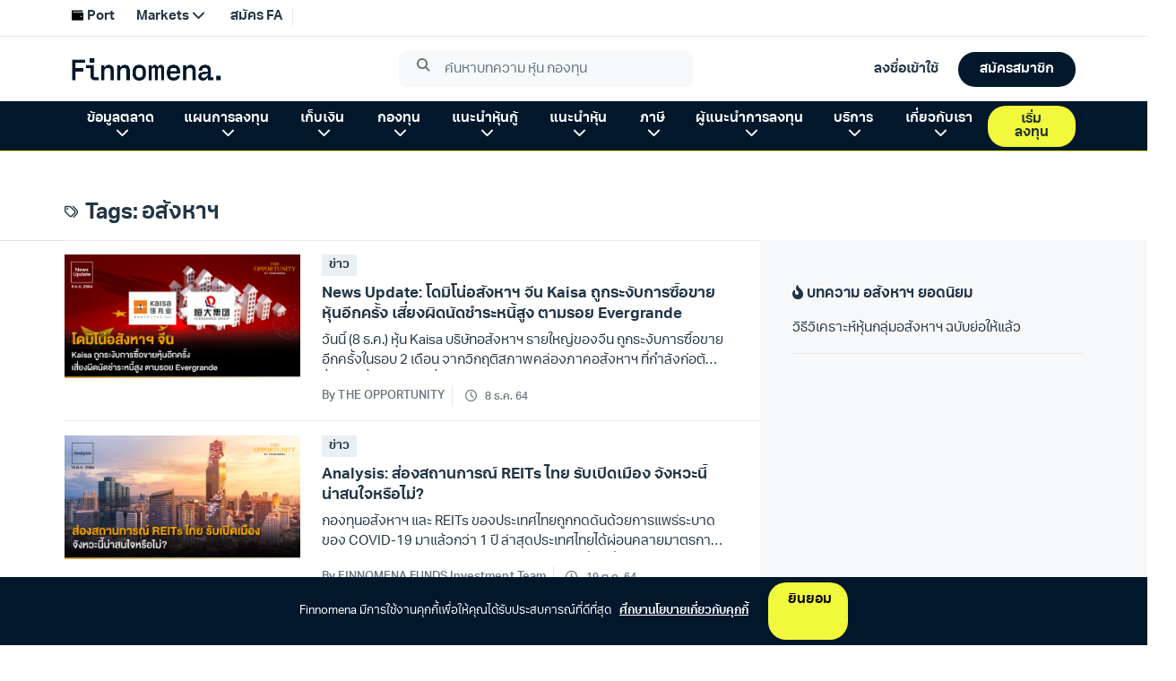

--- FILE ---
content_type: text/html; charset=utf-8
request_url: https://www.finnomena.com/tag/%E0%B8%AD%E0%B8%AA%E0%B8%B1%E0%B8%87%E0%B8%AB%E0%B8%B2%E0%B8%AF/
body_size: 9684
content:
<!doctype html>
<html data-n-head-ssr lang="th" data-n-head="%7B%22lang%22:%7B%22ssr%22:%22th%22%7D%7D">
  <head >
    <meta data-n-head="ssr" charset="utf-8"><meta data-n-head="ssr" name="viewport" content="width=device-width, initial-scale=1.0, viewport-fit=cover, user-scalable=no"><meta data-n-head="ssr" data-hid="description" name="description" content="FINNOMENA Crowdsourcing Website "><title>อสังหาฯ - Finnomena</title><link data-n-head="ssr" rel="preconnect" href="https://scontent.finnomena.com"><link data-n-head="ssr" rel="icon" type="image/x-icon" href="https://scontent.finnomena.com/favicon/favicon.ico"><link data-n-head="ssr" rel="preload" href="https://scontent.finnomena.com/web-component/consent/latest/consent-onboarding-style.css" as="style" crossOrigin="anonymous"><link data-n-head="ssr" rel="stylesheet" href="https://scontent.finnomena.com/web-component/consent/latest/consent-onboarding-style.css" type="text/css" data-hid="consent-onboarding-style"><link data-n-head="ssr" rel="stylesheet" href="https://scontent.finnomena.com/web-component/search/latest/style.css" type="text/css"><link data-n-head="ssr" rel="stylesheet" href="https://use.typekit.net/gru3eoh.css" as="font" crossOrigin="anonymous"><link data-n-head="ssr" rel="stylesheet" href="https://scontent.finnomena.com/fontawesome-pro-6.4.2/css/all.min.css" type="text/css"><link data-n-head="ssr" rel="stylesheet" href="https://scontent.finnomena.com/fontawesome-pro-6.4.2/css/sharp-light.min.css" type="text/css"><link data-n-head="ssr" rel="stylesheet" href="https://scontent.finnomena.com/fontawesome-pro-6.4.2/css/sharp-regular.min.css" type="text/css"><link data-n-head="ssr" rel="stylesheet" href="https://scontent.finnomena.com/fontawesome-pro-6.4.2/css/sharp-solid.min.css" type="text/css"><link data-n-head="ssr" rel="stylesheet" href="https://scontent.finnomena.com/fonts/finnomena-trek/finnomena-trek.css" type="text/css"><link data-n-head="ssr" rel="stylesheet" type="text/css" href="https://fonts.googleapis.com/css?family=Roboto:100,300,400,500,700,900&amp;display=swap"><link data-n-head="ssr" rel="stylesheet" type="text/css" href="https://cdn.jsdelivr.net/npm/@mdi/font@latest/css/materialdesignicons.min.css"><style data-n-head="vuetify" type="text/css" id="vuetify-theme-stylesheet" nonce="undefined">:root {
  --v-anchor-base: #ffcd00;
  --v-primary-base: #ffcd00;
  --v-primary-lighten5: #ffffaf;
  --v-primary-lighten4: #ffff92;
  --v-primary-lighten3: #ffff75;
  --v-primary-lighten2: #ffff57;
  --v-primary-lighten1: #ffe936;
  --v-primary-darken1: #e0b200;
  --v-primary-darken2: #c19700;
  --v-primary-darken3: #a37e00;
  --v-primary-darken4: #866500;
  --v-secondary-base: #fffaf0;
  --v-secondary-lighten5: #ffffff;
  --v-secondary-lighten4: #ffffff;
  --v-secondary-lighten3: #ffffff;
  --v-secondary-lighten2: #ffffff;
  --v-secondary-lighten1: #ffffff;
  --v-secondary-darken1: #e2ddd4;
  --v-secondary-darken2: #c6c2b8;
  --v-secondary-darken3: #aba69d;
  --v-secondary-darken4: #908c83;
  --v-accent-base: #f7a501;
  --v-accent-lighten5: #ffffa5;
  --v-accent-lighten4: #ffff88;
  --v-accent-lighten3: #fff86c;
  --v-accent-lighten2: #ffdc4f;
  --v-accent-lighten1: #ffc031;
  --v-accent-darken1: #d78b00;
  --v-accent-darken2: #b87100;
  --v-accent-darken3: #9a5900;
  --v-accent-darken4: #7e4100;
  --v-error-base: #dd2c00;
  --v-error-lighten5: #ffc187;
  --v-error-lighten4: #ffa46c;
  --v-error-lighten3: #ff8753;
  --v-error-lighten2: #ff6a39;
  --v-error-lighten1: #fe4d1f;
  --v-error-darken1: #bc0000;
  --v-error-darken2: #9d0000;
  --v-error-darken3: #7f0000;
  --v-error-darken4: #630000;
  --v-info-base: #26a69a;
  --v-info-lighten5: #c3ffff;
  --v-info-lighten4: #a5ffff;
  --v-info-lighten3: #87fbed;
  --v-info-lighten2: #6aded0;
  --v-info-lighten1: #4bc2b5;
  --v-info-darken1: #008b80;
  --v-info-darken2: #007167;
  --v-info-darken3: #00584f;
  --v-info-darken4: #004038;
  --v-success-base: #00e676;
  --v-success-lighten5: #ceffff;
  --v-success-lighten4: #afffe4;
  --v-success-lighten3: #8fffc8;
  --v-success-lighten2: #6dffac;
  --v-success-lighten1: #47ff91;
  --v-success-darken1: #00c95c;
  --v-success-darken2: #00ad43;
  --v-success-darken3: #009129;
  --v-success-darken4: #00760d;
  --v-warning-base: #ffc107;
  --v-warning-lighten5: #ffffae;
  --v-warning-lighten4: #ffff91;
  --v-warning-lighten3: #ffff74;
  --v-warning-lighten2: #fff956;
  --v-warning-lighten1: #ffdd37;
  --v-warning-darken1: #e0a600;
  --v-warning-darken2: #c18c00;
  --v-warning-darken3: #a27300;
  --v-warning-darken4: #855a00;
  --v-normalText-base: #444444;
  --v-normalText-lighten5: #c3c3c3;
  --v-normalText-lighten4: #a8a8a8;
  --v-normalText-lighten3: #8e8e8e;
  --v-normalText-lighten2: #747474;
  --v-normalText-lighten1: #5b5b5b;
  --v-normalText-darken1: #2e2e2e;
  --v-normalText-darken2: #191919;
  --v-normalText-darken3: #000000;
  --v-normalText-darken4: #000000;
  --v-secondaryText-base: #999999;
  --v-secondaryText-lighten5: #ffffff;
  --v-secondaryText-lighten4: #ffffff;
  --v-secondaryText-lighten3: #ebeceb;
  --v-secondaryText-lighten2: #cfcfcf;
  --v-secondaryText-lighten1: #b4b4b4;
  --v-secondaryText-darken1: #7f7f7f;
  --v-secondaryText-darken2: #666666;
  --v-secondaryText-darken3: #4e4e4e;
  --v-secondaryText-darken4: #373737;
  --v-evenRowTable-base: #fafafa;
  --v-evenRowTable-lighten5: #ffffff;
  --v-evenRowTable-lighten4: #ffffff;
  --v-evenRowTable-lighten3: #ffffff;
  --v-evenRowTable-lighten2: #ffffff;
  --v-evenRowTable-lighten1: #ffffff;
  --v-evenRowTable-darken1: #dddddd;
  --v-evenRowTable-darken2: #c2c2c2;
  --v-evenRowTable-darken3: #a6a6a6;
  --v-evenRowTable-darken4: #8c8c8c;
  --v-borderTable-base: #e6e6e6;
  --v-borderTable-lighten5: #ffffff;
  --v-borderTable-lighten4: #ffffff;
  --v-borderTable-lighten3: #ffffff;
  --v-borderTable-lighten2: #ffffff;
  --v-borderTable-lighten1: #ffffff;
  --v-borderTable-darken1: #cacaca;
  --v-borderTable-darken2: #afafaf;
  --v-borderTable-darken3: #949494;
  --v-borderTable-darken4: #7a7a7a;
  --v-rowTable-base: #ffffff;
  --v-rowTable-lighten5: #ffffff;
  --v-rowTable-lighten4: #ffffff;
  --v-rowTable-lighten3: #ffffff;
  --v-rowTable-lighten2: #ffffff;
  --v-rowTable-lighten1: #ffffff;
  --v-rowTable-darken1: #e2e2e2;
  --v-rowTable-darken2: #c6c6c6;
  --v-rowTable-darken3: #ababab;
  --v-rowTable-darken4: #919191;
  --v-headerTable-base: #ffffff;
  --v-headerTable-lighten5: #ffffff;
  --v-headerTable-lighten4: #ffffff;
  --v-headerTable-lighten3: #ffffff;
  --v-headerTable-lighten2: #ffffff;
  --v-headerTable-lighten1: #ffffff;
  --v-headerTable-darken1: #e2e2e2;
  --v-headerTable-darken2: #c6c6c6;
  --v-headerTable-darken3: #ababab;
  --v-headerTable-darken4: #919191;
}

.v-application a { color: var(--v-anchor-base); }
.v-application .primary {
  background-color: var(--v-primary-base) !important;
  border-color: var(--v-primary-base) !important;
}
.v-application .primary--text {
  color: var(--v-primary-base) !important;
  caret-color: var(--v-primary-base) !important;
}
.v-application .primary.lighten-5 {
  background-color: var(--v-primary-lighten5) !important;
  border-color: var(--v-primary-lighten5) !important;
}
.v-application .primary--text.text--lighten-5 {
  color: var(--v-primary-lighten5) !important;
  caret-color: var(--v-primary-lighten5) !important;
}
.v-application .primary.lighten-4 {
  background-color: var(--v-primary-lighten4) !important;
  border-color: var(--v-primary-lighten4) !important;
}
.v-application .primary--text.text--lighten-4 {
  color: var(--v-primary-lighten4) !important;
  caret-color: var(--v-primary-lighten4) !important;
}
.v-application .primary.lighten-3 {
  background-color: var(--v-primary-lighten3) !important;
  border-color: var(--v-primary-lighten3) !important;
}
.v-application .primary--text.text--lighten-3 {
  color: var(--v-primary-lighten3) !important;
  caret-color: var(--v-primary-lighten3) !important;
}
.v-application .primary.lighten-2 {
  background-color: var(--v-primary-lighten2) !important;
  border-color: var(--v-primary-lighten2) !important;
}
.v-application .primary--text.text--lighten-2 {
  color: var(--v-primary-lighten2) !important;
  caret-color: var(--v-primary-lighten2) !important;
}
.v-application .primary.lighten-1 {
  background-color: var(--v-primary-lighten1) !important;
  border-color: var(--v-primary-lighten1) !important;
}
.v-application .primary--text.text--lighten-1 {
  color: var(--v-primary-lighten1) !important;
  caret-color: var(--v-primary-lighten1) !important;
}
.v-application .primary.darken-1 {
  background-color: var(--v-primary-darken1) !important;
  border-color: var(--v-primary-darken1) !important;
}
.v-application .primary--text.text--darken-1 {
  color: var(--v-primary-darken1) !important;
  caret-color: var(--v-primary-darken1) !important;
}
.v-application .primary.darken-2 {
  background-color: var(--v-primary-darken2) !important;
  border-color: var(--v-primary-darken2) !important;
}
.v-application .primary--text.text--darken-2 {
  color: var(--v-primary-darken2) !important;
  caret-color: var(--v-primary-darken2) !important;
}
.v-application .primary.darken-3 {
  background-color: var(--v-primary-darken3) !important;
  border-color: var(--v-primary-darken3) !important;
}
.v-application .primary--text.text--darken-3 {
  color: var(--v-primary-darken3) !important;
  caret-color: var(--v-primary-darken3) !important;
}
.v-application .primary.darken-4 {
  background-color: var(--v-primary-darken4) !important;
  border-color: var(--v-primary-darken4) !important;
}
.v-application .primary--text.text--darken-4 {
  color: var(--v-primary-darken4) !important;
  caret-color: var(--v-primary-darken4) !important;
}
.v-application .secondary {
  background-color: var(--v-secondary-base) !important;
  border-color: var(--v-secondary-base) !important;
}
.v-application .secondary--text {
  color: var(--v-secondary-base) !important;
  caret-color: var(--v-secondary-base) !important;
}
.v-application .secondary.lighten-5 {
  background-color: var(--v-secondary-lighten5) !important;
  border-color: var(--v-secondary-lighten5) !important;
}
.v-application .secondary--text.text--lighten-5 {
  color: var(--v-secondary-lighten5) !important;
  caret-color: var(--v-secondary-lighten5) !important;
}
.v-application .secondary.lighten-4 {
  background-color: var(--v-secondary-lighten4) !important;
  border-color: var(--v-secondary-lighten4) !important;
}
.v-application .secondary--text.text--lighten-4 {
  color: var(--v-secondary-lighten4) !important;
  caret-color: var(--v-secondary-lighten4) !important;
}
.v-application .secondary.lighten-3 {
  background-color: var(--v-secondary-lighten3) !important;
  border-color: var(--v-secondary-lighten3) !important;
}
.v-application .secondary--text.text--lighten-3 {
  color: var(--v-secondary-lighten3) !important;
  caret-color: var(--v-secondary-lighten3) !important;
}
.v-application .secondary.lighten-2 {
  background-color: var(--v-secondary-lighten2) !important;
  border-color: var(--v-secondary-lighten2) !important;
}
.v-application .secondary--text.text--lighten-2 {
  color: var(--v-secondary-lighten2) !important;
  caret-color: var(--v-secondary-lighten2) !important;
}
.v-application .secondary.lighten-1 {
  background-color: var(--v-secondary-lighten1) !important;
  border-color: var(--v-secondary-lighten1) !important;
}
.v-application .secondary--text.text--lighten-1 {
  color: var(--v-secondary-lighten1) !important;
  caret-color: var(--v-secondary-lighten1) !important;
}
.v-application .secondary.darken-1 {
  background-color: var(--v-secondary-darken1) !important;
  border-color: var(--v-secondary-darken1) !important;
}
.v-application .secondary--text.text--darken-1 {
  color: var(--v-secondary-darken1) !important;
  caret-color: var(--v-secondary-darken1) !important;
}
.v-application .secondary.darken-2 {
  background-color: var(--v-secondary-darken2) !important;
  border-color: var(--v-secondary-darken2) !important;
}
.v-application .secondary--text.text--darken-2 {
  color: var(--v-secondary-darken2) !important;
  caret-color: var(--v-secondary-darken2) !important;
}
.v-application .secondary.darken-3 {
  background-color: var(--v-secondary-darken3) !important;
  border-color: var(--v-secondary-darken3) !important;
}
.v-application .secondary--text.text--darken-3 {
  color: var(--v-secondary-darken3) !important;
  caret-color: var(--v-secondary-darken3) !important;
}
.v-application .secondary.darken-4 {
  background-color: var(--v-secondary-darken4) !important;
  border-color: var(--v-secondary-darken4) !important;
}
.v-application .secondary--text.text--darken-4 {
  color: var(--v-secondary-darken4) !important;
  caret-color: var(--v-secondary-darken4) !important;
}
.v-application .accent {
  background-color: var(--v-accent-base) !important;
  border-color: var(--v-accent-base) !important;
}
.v-application .accent--text {
  color: var(--v-accent-base) !important;
  caret-color: var(--v-accent-base) !important;
}
.v-application .accent.lighten-5 {
  background-color: var(--v-accent-lighten5) !important;
  border-color: var(--v-accent-lighten5) !important;
}
.v-application .accent--text.text--lighten-5 {
  color: var(--v-accent-lighten5) !important;
  caret-color: var(--v-accent-lighten5) !important;
}
.v-application .accent.lighten-4 {
  background-color: var(--v-accent-lighten4) !important;
  border-color: var(--v-accent-lighten4) !important;
}
.v-application .accent--text.text--lighten-4 {
  color: var(--v-accent-lighten4) !important;
  caret-color: var(--v-accent-lighten4) !important;
}
.v-application .accent.lighten-3 {
  background-color: var(--v-accent-lighten3) !important;
  border-color: var(--v-accent-lighten3) !important;
}
.v-application .accent--text.text--lighten-3 {
  color: var(--v-accent-lighten3) !important;
  caret-color: var(--v-accent-lighten3) !important;
}
.v-application .accent.lighten-2 {
  background-color: var(--v-accent-lighten2) !important;
  border-color: var(--v-accent-lighten2) !important;
}
.v-application .accent--text.text--lighten-2 {
  color: var(--v-accent-lighten2) !important;
  caret-color: var(--v-accent-lighten2) !important;
}
.v-application .accent.lighten-1 {
  background-color: var(--v-accent-lighten1) !important;
  border-color: var(--v-accent-lighten1) !important;
}
.v-application .accent--text.text--lighten-1 {
  color: var(--v-accent-lighten1) !important;
  caret-color: var(--v-accent-lighten1) !important;
}
.v-application .accent.darken-1 {
  background-color: var(--v-accent-darken1) !important;
  border-color: var(--v-accent-darken1) !important;
}
.v-application .accent--text.text--darken-1 {
  color: var(--v-accent-darken1) !important;
  caret-color: var(--v-accent-darken1) !important;
}
.v-application .accent.darken-2 {
  background-color: var(--v-accent-darken2) !important;
  border-color: var(--v-accent-darken2) !important;
}
.v-application .accent--text.text--darken-2 {
  color: var(--v-accent-darken2) !important;
  caret-color: var(--v-accent-darken2) !important;
}
.v-application .accent.darken-3 {
  background-color: var(--v-accent-darken3) !important;
  border-color: var(--v-accent-darken3) !important;
}
.v-application .accent--text.text--darken-3 {
  color: var(--v-accent-darken3) !important;
  caret-color: var(--v-accent-darken3) !important;
}
.v-application .accent.darken-4 {
  background-color: var(--v-accent-darken4) !important;
  border-color: var(--v-accent-darken4) !important;
}
.v-application .accent--text.text--darken-4 {
  color: var(--v-accent-darken4) !important;
  caret-color: var(--v-accent-darken4) !important;
}
.v-application .error {
  background-color: var(--v-error-base) !important;
  border-color: var(--v-error-base) !important;
}
.v-application .error--text {
  color: var(--v-error-base) !important;
  caret-color: var(--v-error-base) !important;
}
.v-application .error.lighten-5 {
  background-color: var(--v-error-lighten5) !important;
  border-color: var(--v-error-lighten5) !important;
}
.v-application .error--text.text--lighten-5 {
  color: var(--v-error-lighten5) !important;
  caret-color: var(--v-error-lighten5) !important;
}
.v-application .error.lighten-4 {
  background-color: var(--v-error-lighten4) !important;
  border-color: var(--v-error-lighten4) !important;
}
.v-application .error--text.text--lighten-4 {
  color: var(--v-error-lighten4) !important;
  caret-color: var(--v-error-lighten4) !important;
}
.v-application .error.lighten-3 {
  background-color: var(--v-error-lighten3) !important;
  border-color: var(--v-error-lighten3) !important;
}
.v-application .error--text.text--lighten-3 {
  color: var(--v-error-lighten3) !important;
  caret-color: var(--v-error-lighten3) !important;
}
.v-application .error.lighten-2 {
  background-color: var(--v-error-lighten2) !important;
  border-color: var(--v-error-lighten2) !important;
}
.v-application .error--text.text--lighten-2 {
  color: var(--v-error-lighten2) !important;
  caret-color: var(--v-error-lighten2) !important;
}
.v-application .error.lighten-1 {
  background-color: var(--v-error-lighten1) !important;
  border-color: var(--v-error-lighten1) !important;
}
.v-application .error--text.text--lighten-1 {
  color: var(--v-error-lighten1) !important;
  caret-color: var(--v-error-lighten1) !important;
}
.v-application .error.darken-1 {
  background-color: var(--v-error-darken1) !important;
  border-color: var(--v-error-darken1) !important;
}
.v-application .error--text.text--darken-1 {
  color: var(--v-error-darken1) !important;
  caret-color: var(--v-error-darken1) !important;
}
.v-application .error.darken-2 {
  background-color: var(--v-error-darken2) !important;
  border-color: var(--v-error-darken2) !important;
}
.v-application .error--text.text--darken-2 {
  color: var(--v-error-darken2) !important;
  caret-color: var(--v-error-darken2) !important;
}
.v-application .error.darken-3 {
  background-color: var(--v-error-darken3) !important;
  border-color: var(--v-error-darken3) !important;
}
.v-application .error--text.text--darken-3 {
  color: var(--v-error-darken3) !important;
  caret-color: var(--v-error-darken3) !important;
}
.v-application .error.darken-4 {
  background-color: var(--v-error-darken4) !important;
  border-color: var(--v-error-darken4) !important;
}
.v-application .error--text.text--darken-4 {
  color: var(--v-error-darken4) !important;
  caret-color: var(--v-error-darken4) !important;
}
.v-application .info {
  background-color: var(--v-info-base) !important;
  border-color: var(--v-info-base) !important;
}
.v-application .info--text {
  color: var(--v-info-base) !important;
  caret-color: var(--v-info-base) !important;
}
.v-application .info.lighten-5 {
  background-color: var(--v-info-lighten5) !important;
  border-color: var(--v-info-lighten5) !important;
}
.v-application .info--text.text--lighten-5 {
  color: var(--v-info-lighten5) !important;
  caret-color: var(--v-info-lighten5) !important;
}
.v-application .info.lighten-4 {
  background-color: var(--v-info-lighten4) !important;
  border-color: var(--v-info-lighten4) !important;
}
.v-application .info--text.text--lighten-4 {
  color: var(--v-info-lighten4) !important;
  caret-color: var(--v-info-lighten4) !important;
}
.v-application .info.lighten-3 {
  background-color: var(--v-info-lighten3) !important;
  border-color: var(--v-info-lighten3) !important;
}
.v-application .info--text.text--lighten-3 {
  color: var(--v-info-lighten3) !important;
  caret-color: var(--v-info-lighten3) !important;
}
.v-application .info.lighten-2 {
  background-color: var(--v-info-lighten2) !important;
  border-color: var(--v-info-lighten2) !important;
}
.v-application .info--text.text--lighten-2 {
  color: var(--v-info-lighten2) !important;
  caret-color: var(--v-info-lighten2) !important;
}
.v-application .info.lighten-1 {
  background-color: var(--v-info-lighten1) !important;
  border-color: var(--v-info-lighten1) !important;
}
.v-application .info--text.text--lighten-1 {
  color: var(--v-info-lighten1) !important;
  caret-color: var(--v-info-lighten1) !important;
}
.v-application .info.darken-1 {
  background-color: var(--v-info-darken1) !important;
  border-color: var(--v-info-darken1) !important;
}
.v-application .info--text.text--darken-1 {
  color: var(--v-info-darken1) !important;
  caret-color: var(--v-info-darken1) !important;
}
.v-application .info.darken-2 {
  background-color: var(--v-info-darken2) !important;
  border-color: var(--v-info-darken2) !important;
}
.v-application .info--text.text--darken-2 {
  color: var(--v-info-darken2) !important;
  caret-color: var(--v-info-darken2) !important;
}
.v-application .info.darken-3 {
  background-color: var(--v-info-darken3) !important;
  border-color: var(--v-info-darken3) !important;
}
.v-application .info--text.text--darken-3 {
  color: var(--v-info-darken3) !important;
  caret-color: var(--v-info-darken3) !important;
}
.v-application .info.darken-4 {
  background-color: var(--v-info-darken4) !important;
  border-color: var(--v-info-darken4) !important;
}
.v-application .info--text.text--darken-4 {
  color: var(--v-info-darken4) !important;
  caret-color: var(--v-info-darken4) !important;
}
.v-application .success {
  background-color: var(--v-success-base) !important;
  border-color: var(--v-success-base) !important;
}
.v-application .success--text {
  color: var(--v-success-base) !important;
  caret-color: var(--v-success-base) !important;
}
.v-application .success.lighten-5 {
  background-color: var(--v-success-lighten5) !important;
  border-color: var(--v-success-lighten5) !important;
}
.v-application .success--text.text--lighten-5 {
  color: var(--v-success-lighten5) !important;
  caret-color: var(--v-success-lighten5) !important;
}
.v-application .success.lighten-4 {
  background-color: var(--v-success-lighten4) !important;
  border-color: var(--v-success-lighten4) !important;
}
.v-application .success--text.text--lighten-4 {
  color: var(--v-success-lighten4) !important;
  caret-color: var(--v-success-lighten4) !important;
}
.v-application .success.lighten-3 {
  background-color: var(--v-success-lighten3) !important;
  border-color: var(--v-success-lighten3) !important;
}
.v-application .success--text.text--lighten-3 {
  color: var(--v-success-lighten3) !important;
  caret-color: var(--v-success-lighten3) !important;
}
.v-application .success.lighten-2 {
  background-color: var(--v-success-lighten2) !important;
  border-color: var(--v-success-lighten2) !important;
}
.v-application .success--text.text--lighten-2 {
  color: var(--v-success-lighten2) !important;
  caret-color: var(--v-success-lighten2) !important;
}
.v-application .success.lighten-1 {
  background-color: var(--v-success-lighten1) !important;
  border-color: var(--v-success-lighten1) !important;
}
.v-application .success--text.text--lighten-1 {
  color: var(--v-success-lighten1) !important;
  caret-color: var(--v-success-lighten1) !important;
}
.v-application .success.darken-1 {
  background-color: var(--v-success-darken1) !important;
  border-color: var(--v-success-darken1) !important;
}
.v-application .success--text.text--darken-1 {
  color: var(--v-success-darken1) !important;
  caret-color: var(--v-success-darken1) !important;
}
.v-application .success.darken-2 {
  background-color: var(--v-success-darken2) !important;
  border-color: var(--v-success-darken2) !important;
}
.v-application .success--text.text--darken-2 {
  color: var(--v-success-darken2) !important;
  caret-color: var(--v-success-darken2) !important;
}
.v-application .success.darken-3 {
  background-color: var(--v-success-darken3) !important;
  border-color: var(--v-success-darken3) !important;
}
.v-application .success--text.text--darken-3 {
  color: var(--v-success-darken3) !important;
  caret-color: var(--v-success-darken3) !important;
}
.v-application .success.darken-4 {
  background-color: var(--v-success-darken4) !important;
  border-color: var(--v-success-darken4) !important;
}
.v-application .success--text.text--darken-4 {
  color: var(--v-success-darken4) !important;
  caret-color: var(--v-success-darken4) !important;
}
.v-application .warning {
  background-color: var(--v-warning-base) !important;
  border-color: var(--v-warning-base) !important;
}
.v-application .warning--text {
  color: var(--v-warning-base) !important;
  caret-color: var(--v-warning-base) !important;
}
.v-application .warning.lighten-5 {
  background-color: var(--v-warning-lighten5) !important;
  border-color: var(--v-warning-lighten5) !important;
}
.v-application .warning--text.text--lighten-5 {
  color: var(--v-warning-lighten5) !important;
  caret-color: var(--v-warning-lighten5) !important;
}
.v-application .warning.lighten-4 {
  background-color: var(--v-warning-lighten4) !important;
  border-color: var(--v-warning-lighten4) !important;
}
.v-application .warning--text.text--lighten-4 {
  color: var(--v-warning-lighten4) !important;
  caret-color: var(--v-warning-lighten4) !important;
}
.v-application .warning.lighten-3 {
  background-color: var(--v-warning-lighten3) !important;
  border-color: var(--v-warning-lighten3) !important;
}
.v-application .warning--text.text--lighten-3 {
  color: var(--v-warning-lighten3) !important;
  caret-color: var(--v-warning-lighten3) !important;
}
.v-application .warning.lighten-2 {
  background-color: var(--v-warning-lighten2) !important;
  border-color: var(--v-warning-lighten2) !important;
}
.v-application .warning--text.text--lighten-2 {
  color: var(--v-warning-lighten2) !important;
  caret-color: var(--v-warning-lighten2) !important;
}
.v-application .warning.lighten-1 {
  background-color: var(--v-warning-lighten1) !important;
  border-color: var(--v-warning-lighten1) !important;
}
.v-application .warning--text.text--lighten-1 {
  color: var(--v-warning-lighten1) !important;
  caret-color: var(--v-warning-lighten1) !important;
}
.v-application .warning.darken-1 {
  background-color: var(--v-warning-darken1) !important;
  border-color: var(--v-warning-darken1) !important;
}
.v-application .warning--text.text--darken-1 {
  color: var(--v-warning-darken1) !important;
  caret-color: var(--v-warning-darken1) !important;
}
.v-application .warning.darken-2 {
  background-color: var(--v-warning-darken2) !important;
  border-color: var(--v-warning-darken2) !important;
}
.v-application .warning--text.text--darken-2 {
  color: var(--v-warning-darken2) !important;
  caret-color: var(--v-warning-darken2) !important;
}
.v-application .warning.darken-3 {
  background-color: var(--v-warning-darken3) !important;
  border-color: var(--v-warning-darken3) !important;
}
.v-application .warning--text.text--darken-3 {
  color: var(--v-warning-darken3) !important;
  caret-color: var(--v-warning-darken3) !important;
}
.v-application .warning.darken-4 {
  background-color: var(--v-warning-darken4) !important;
  border-color: var(--v-warning-darken4) !important;
}
.v-application .warning--text.text--darken-4 {
  color: var(--v-warning-darken4) !important;
  caret-color: var(--v-warning-darken4) !important;
}
.v-application .normalText {
  background-color: var(--v-normalText-base) !important;
  border-color: var(--v-normalText-base) !important;
}
.v-application .normalText--text {
  color: var(--v-normalText-base) !important;
  caret-color: var(--v-normalText-base) !important;
}
.v-application .normalText.lighten-5 {
  background-color: var(--v-normalText-lighten5) !important;
  border-color: var(--v-normalText-lighten5) !important;
}
.v-application .normalText--text.text--lighten-5 {
  color: var(--v-normalText-lighten5) !important;
  caret-color: var(--v-normalText-lighten5) !important;
}
.v-application .normalText.lighten-4 {
  background-color: var(--v-normalText-lighten4) !important;
  border-color: var(--v-normalText-lighten4) !important;
}
.v-application .normalText--text.text--lighten-4 {
  color: var(--v-normalText-lighten4) !important;
  caret-color: var(--v-normalText-lighten4) !important;
}
.v-application .normalText.lighten-3 {
  background-color: var(--v-normalText-lighten3) !important;
  border-color: var(--v-normalText-lighten3) !important;
}
.v-application .normalText--text.text--lighten-3 {
  color: var(--v-normalText-lighten3) !important;
  caret-color: var(--v-normalText-lighten3) !important;
}
.v-application .normalText.lighten-2 {
  background-color: var(--v-normalText-lighten2) !important;
  border-color: var(--v-normalText-lighten2) !important;
}
.v-application .normalText--text.text--lighten-2 {
  color: var(--v-normalText-lighten2) !important;
  caret-color: var(--v-normalText-lighten2) !important;
}
.v-application .normalText.lighten-1 {
  background-color: var(--v-normalText-lighten1) !important;
  border-color: var(--v-normalText-lighten1) !important;
}
.v-application .normalText--text.text--lighten-1 {
  color: var(--v-normalText-lighten1) !important;
  caret-color: var(--v-normalText-lighten1) !important;
}
.v-application .normalText.darken-1 {
  background-color: var(--v-normalText-darken1) !important;
  border-color: var(--v-normalText-darken1) !important;
}
.v-application .normalText--text.text--darken-1 {
  color: var(--v-normalText-darken1) !important;
  caret-color: var(--v-normalText-darken1) !important;
}
.v-application .normalText.darken-2 {
  background-color: var(--v-normalText-darken2) !important;
  border-color: var(--v-normalText-darken2) !important;
}
.v-application .normalText--text.text--darken-2 {
  color: var(--v-normalText-darken2) !important;
  caret-color: var(--v-normalText-darken2) !important;
}
.v-application .normalText.darken-3 {
  background-color: var(--v-normalText-darken3) !important;
  border-color: var(--v-normalText-darken3) !important;
}
.v-application .normalText--text.text--darken-3 {
  color: var(--v-normalText-darken3) !important;
  caret-color: var(--v-normalText-darken3) !important;
}
.v-application .normalText.darken-4 {
  background-color: var(--v-normalText-darken4) !important;
  border-color: var(--v-normalText-darken4) !important;
}
.v-application .normalText--text.text--darken-4 {
  color: var(--v-normalText-darken4) !important;
  caret-color: var(--v-normalText-darken4) !important;
}
.v-application .secondaryText {
  background-color: var(--v-secondaryText-base) !important;
  border-color: var(--v-secondaryText-base) !important;
}
.v-application .secondaryText--text {
  color: var(--v-secondaryText-base) !important;
  caret-color: var(--v-secondaryText-base) !important;
}
.v-application .secondaryText.lighten-5 {
  background-color: var(--v-secondaryText-lighten5) !important;
  border-color: var(--v-secondaryText-lighten5) !important;
}
.v-application .secondaryText--text.text--lighten-5 {
  color: var(--v-secondaryText-lighten5) !important;
  caret-color: var(--v-secondaryText-lighten5) !important;
}
.v-application .secondaryText.lighten-4 {
  background-color: var(--v-secondaryText-lighten4) !important;
  border-color: var(--v-secondaryText-lighten4) !important;
}
.v-application .secondaryText--text.text--lighten-4 {
  color: var(--v-secondaryText-lighten4) !important;
  caret-color: var(--v-secondaryText-lighten4) !important;
}
.v-application .secondaryText.lighten-3 {
  background-color: var(--v-secondaryText-lighten3) !important;
  border-color: var(--v-secondaryText-lighten3) !important;
}
.v-application .secondaryText--text.text--lighten-3 {
  color: var(--v-secondaryText-lighten3) !important;
  caret-color: var(--v-secondaryText-lighten3) !important;
}
.v-application .secondaryText.lighten-2 {
  background-color: var(--v-secondaryText-lighten2) !important;
  border-color: var(--v-secondaryText-lighten2) !important;
}
.v-application .secondaryText--text.text--lighten-2 {
  color: var(--v-secondaryText-lighten2) !important;
  caret-color: var(--v-secondaryText-lighten2) !important;
}
.v-application .secondaryText.lighten-1 {
  background-color: var(--v-secondaryText-lighten1) !important;
  border-color: var(--v-secondaryText-lighten1) !important;
}
.v-application .secondaryText--text.text--lighten-1 {
  color: var(--v-secondaryText-lighten1) !important;
  caret-color: var(--v-secondaryText-lighten1) !important;
}
.v-application .secondaryText.darken-1 {
  background-color: var(--v-secondaryText-darken1) !important;
  border-color: var(--v-secondaryText-darken1) !important;
}
.v-application .secondaryText--text.text--darken-1 {
  color: var(--v-secondaryText-darken1) !important;
  caret-color: var(--v-secondaryText-darken1) !important;
}
.v-application .secondaryText.darken-2 {
  background-color: var(--v-secondaryText-darken2) !important;
  border-color: var(--v-secondaryText-darken2) !important;
}
.v-application .secondaryText--text.text--darken-2 {
  color: var(--v-secondaryText-darken2) !important;
  caret-color: var(--v-secondaryText-darken2) !important;
}
.v-application .secondaryText.darken-3 {
  background-color: var(--v-secondaryText-darken3) !important;
  border-color: var(--v-secondaryText-darken3) !important;
}
.v-application .secondaryText--text.text--darken-3 {
  color: var(--v-secondaryText-darken3) !important;
  caret-color: var(--v-secondaryText-darken3) !important;
}
.v-application .secondaryText.darken-4 {
  background-color: var(--v-secondaryText-darken4) !important;
  border-color: var(--v-secondaryText-darken4) !important;
}
.v-application .secondaryText--text.text--darken-4 {
  color: var(--v-secondaryText-darken4) !important;
  caret-color: var(--v-secondaryText-darken4) !important;
}
.v-application .evenRowTable {
  background-color: var(--v-evenRowTable-base) !important;
  border-color: var(--v-evenRowTable-base) !important;
}
.v-application .evenRowTable--text {
  color: var(--v-evenRowTable-base) !important;
  caret-color: var(--v-evenRowTable-base) !important;
}
.v-application .evenRowTable.lighten-5 {
  background-color: var(--v-evenRowTable-lighten5) !important;
  border-color: var(--v-evenRowTable-lighten5) !important;
}
.v-application .evenRowTable--text.text--lighten-5 {
  color: var(--v-evenRowTable-lighten5) !important;
  caret-color: var(--v-evenRowTable-lighten5) !important;
}
.v-application .evenRowTable.lighten-4 {
  background-color: var(--v-evenRowTable-lighten4) !important;
  border-color: var(--v-evenRowTable-lighten4) !important;
}
.v-application .evenRowTable--text.text--lighten-4 {
  color: var(--v-evenRowTable-lighten4) !important;
  caret-color: var(--v-evenRowTable-lighten4) !important;
}
.v-application .evenRowTable.lighten-3 {
  background-color: var(--v-evenRowTable-lighten3) !important;
  border-color: var(--v-evenRowTable-lighten3) !important;
}
.v-application .evenRowTable--text.text--lighten-3 {
  color: var(--v-evenRowTable-lighten3) !important;
  caret-color: var(--v-evenRowTable-lighten3) !important;
}
.v-application .evenRowTable.lighten-2 {
  background-color: var(--v-evenRowTable-lighten2) !important;
  border-color: var(--v-evenRowTable-lighten2) !important;
}
.v-application .evenRowTable--text.text--lighten-2 {
  color: var(--v-evenRowTable-lighten2) !important;
  caret-color: var(--v-evenRowTable-lighten2) !important;
}
.v-application .evenRowTable.lighten-1 {
  background-color: var(--v-evenRowTable-lighten1) !important;
  border-color: var(--v-evenRowTable-lighten1) !important;
}
.v-application .evenRowTable--text.text--lighten-1 {
  color: var(--v-evenRowTable-lighten1) !important;
  caret-color: var(--v-evenRowTable-lighten1) !important;
}
.v-application .evenRowTable.darken-1 {
  background-color: var(--v-evenRowTable-darken1) !important;
  border-color: var(--v-evenRowTable-darken1) !important;
}
.v-application .evenRowTable--text.text--darken-1 {
  color: var(--v-evenRowTable-darken1) !important;
  caret-color: var(--v-evenRowTable-darken1) !important;
}
.v-application .evenRowTable.darken-2 {
  background-color: var(--v-evenRowTable-darken2) !important;
  border-color: var(--v-evenRowTable-darken2) !important;
}
.v-application .evenRowTable--text.text--darken-2 {
  color: var(--v-evenRowTable-darken2) !important;
  caret-color: var(--v-evenRowTable-darken2) !important;
}
.v-application .evenRowTable.darken-3 {
  background-color: var(--v-evenRowTable-darken3) !important;
  border-color: var(--v-evenRowTable-darken3) !important;
}
.v-application .evenRowTable--text.text--darken-3 {
  color: var(--v-evenRowTable-darken3) !important;
  caret-color: var(--v-evenRowTable-darken3) !important;
}
.v-application .evenRowTable.darken-4 {
  background-color: var(--v-evenRowTable-darken4) !important;
  border-color: var(--v-evenRowTable-darken4) !important;
}
.v-application .evenRowTable--text.text--darken-4 {
  color: var(--v-evenRowTable-darken4) !important;
  caret-color: var(--v-evenRowTable-darken4) !important;
}
.v-application .borderTable {
  background-color: var(--v-borderTable-base) !important;
  border-color: var(--v-borderTable-base) !important;
}
.v-application .borderTable--text {
  color: var(--v-borderTable-base) !important;
  caret-color: var(--v-borderTable-base) !important;
}
.v-application .borderTable.lighten-5 {
  background-color: var(--v-borderTable-lighten5) !important;
  border-color: var(--v-borderTable-lighten5) !important;
}
.v-application .borderTable--text.text--lighten-5 {
  color: var(--v-borderTable-lighten5) !important;
  caret-color: var(--v-borderTable-lighten5) !important;
}
.v-application .borderTable.lighten-4 {
  background-color: var(--v-borderTable-lighten4) !important;
  border-color: var(--v-borderTable-lighten4) !important;
}
.v-application .borderTable--text.text--lighten-4 {
  color: var(--v-borderTable-lighten4) !important;
  caret-color: var(--v-borderTable-lighten4) !important;
}
.v-application .borderTable.lighten-3 {
  background-color: var(--v-borderTable-lighten3) !important;
  border-color: var(--v-borderTable-lighten3) !important;
}
.v-application .borderTable--text.text--lighten-3 {
  color: var(--v-borderTable-lighten3) !important;
  caret-color: var(--v-borderTable-lighten3) !important;
}
.v-application .borderTable.lighten-2 {
  background-color: var(--v-borderTable-lighten2) !important;
  border-color: var(--v-borderTable-lighten2) !important;
}
.v-application .borderTable--text.text--lighten-2 {
  color: var(--v-borderTable-lighten2) !important;
  caret-color: var(--v-borderTable-lighten2) !important;
}
.v-application .borderTable.lighten-1 {
  background-color: var(--v-borderTable-lighten1) !important;
  border-color: var(--v-borderTable-lighten1) !important;
}
.v-application .borderTable--text.text--lighten-1 {
  color: var(--v-borderTable-lighten1) !important;
  caret-color: var(--v-borderTable-lighten1) !important;
}
.v-application .borderTable.darken-1 {
  background-color: var(--v-borderTable-darken1) !important;
  border-color: var(--v-borderTable-darken1) !important;
}
.v-application .borderTable--text.text--darken-1 {
  color: var(--v-borderTable-darken1) !important;
  caret-color: var(--v-borderTable-darken1) !important;
}
.v-application .borderTable.darken-2 {
  background-color: var(--v-borderTable-darken2) !important;
  border-color: var(--v-borderTable-darken2) !important;
}
.v-application .borderTable--text.text--darken-2 {
  color: var(--v-borderTable-darken2) !important;
  caret-color: var(--v-borderTable-darken2) !important;
}
.v-application .borderTable.darken-3 {
  background-color: var(--v-borderTable-darken3) !important;
  border-color: var(--v-borderTable-darken3) !important;
}
.v-application .borderTable--text.text--darken-3 {
  color: var(--v-borderTable-darken3) !important;
  caret-color: var(--v-borderTable-darken3) !important;
}
.v-application .borderTable.darken-4 {
  background-color: var(--v-borderTable-darken4) !important;
  border-color: var(--v-borderTable-darken4) !important;
}
.v-application .borderTable--text.text--darken-4 {
  color: var(--v-borderTable-darken4) !important;
  caret-color: var(--v-borderTable-darken4) !important;
}
.v-application .rowTable {
  background-color: var(--v-rowTable-base) !important;
  border-color: var(--v-rowTable-base) !important;
}
.v-application .rowTable--text {
  color: var(--v-rowTable-base) !important;
  caret-color: var(--v-rowTable-base) !important;
}
.v-application .rowTable.lighten-5 {
  background-color: var(--v-rowTable-lighten5) !important;
  border-color: var(--v-rowTable-lighten5) !important;
}
.v-application .rowTable--text.text--lighten-5 {
  color: var(--v-rowTable-lighten5) !important;
  caret-color: var(--v-rowTable-lighten5) !important;
}
.v-application .rowTable.lighten-4 {
  background-color: var(--v-rowTable-lighten4) !important;
  border-color: var(--v-rowTable-lighten4) !important;
}
.v-application .rowTable--text.text--lighten-4 {
  color: var(--v-rowTable-lighten4) !important;
  caret-color: var(--v-rowTable-lighten4) !important;
}
.v-application .rowTable.lighten-3 {
  background-color: var(--v-rowTable-lighten3) !important;
  border-color: var(--v-rowTable-lighten3) !important;
}
.v-application .rowTable--text.text--lighten-3 {
  color: var(--v-rowTable-lighten3) !important;
  caret-color: var(--v-rowTable-lighten3) !important;
}
.v-application .rowTable.lighten-2 {
  background-color: var(--v-rowTable-lighten2) !important;
  border-color: var(--v-rowTable-lighten2) !important;
}
.v-application .rowTable--text.text--lighten-2 {
  color: var(--v-rowTable-lighten2) !important;
  caret-color: var(--v-rowTable-lighten2) !important;
}
.v-application .rowTable.lighten-1 {
  background-color: var(--v-rowTable-lighten1) !important;
  border-color: var(--v-rowTable-lighten1) !important;
}
.v-application .rowTable--text.text--lighten-1 {
  color: var(--v-rowTable-lighten1) !important;
  caret-color: var(--v-rowTable-lighten1) !important;
}
.v-application .rowTable.darken-1 {
  background-color: var(--v-rowTable-darken1) !important;
  border-color: var(--v-rowTable-darken1) !important;
}
.v-application .rowTable--text.text--darken-1 {
  color: var(--v-rowTable-darken1) !important;
  caret-color: var(--v-rowTable-darken1) !important;
}
.v-application .rowTable.darken-2 {
  background-color: var(--v-rowTable-darken2) !important;
  border-color: var(--v-rowTable-darken2) !important;
}
.v-application .rowTable--text.text--darken-2 {
  color: var(--v-rowTable-darken2) !important;
  caret-color: var(--v-rowTable-darken2) !important;
}
.v-application .rowTable.darken-3 {
  background-color: var(--v-rowTable-darken3) !important;
  border-color: var(--v-rowTable-darken3) !important;
}
.v-application .rowTable--text.text--darken-3 {
  color: var(--v-rowTable-darken3) !important;
  caret-color: var(--v-rowTable-darken3) !important;
}
.v-application .rowTable.darken-4 {
  background-color: var(--v-rowTable-darken4) !important;
  border-color: var(--v-rowTable-darken4) !important;
}
.v-application .rowTable--text.text--darken-4 {
  color: var(--v-rowTable-darken4) !important;
  caret-color: var(--v-rowTable-darken4) !important;
}
.v-application .headerTable {
  background-color: var(--v-headerTable-base) !important;
  border-color: var(--v-headerTable-base) !important;
}
.v-application .headerTable--text {
  color: var(--v-headerTable-base) !important;
  caret-color: var(--v-headerTable-base) !important;
}
.v-application .headerTable.lighten-5 {
  background-color: var(--v-headerTable-lighten5) !important;
  border-color: var(--v-headerTable-lighten5) !important;
}
.v-application .headerTable--text.text--lighten-5 {
  color: var(--v-headerTable-lighten5) !important;
  caret-color: var(--v-headerTable-lighten5) !important;
}
.v-application .headerTable.lighten-4 {
  background-color: var(--v-headerTable-lighten4) !important;
  border-color: var(--v-headerTable-lighten4) !important;
}
.v-application .headerTable--text.text--lighten-4 {
  color: var(--v-headerTable-lighten4) !important;
  caret-color: var(--v-headerTable-lighten4) !important;
}
.v-application .headerTable.lighten-3 {
  background-color: var(--v-headerTable-lighten3) !important;
  border-color: var(--v-headerTable-lighten3) !important;
}
.v-application .headerTable--text.text--lighten-3 {
  color: var(--v-headerTable-lighten3) !important;
  caret-color: var(--v-headerTable-lighten3) !important;
}
.v-application .headerTable.lighten-2 {
  background-color: var(--v-headerTable-lighten2) !important;
  border-color: var(--v-headerTable-lighten2) !important;
}
.v-application .headerTable--text.text--lighten-2 {
  color: var(--v-headerTable-lighten2) !important;
  caret-color: var(--v-headerTable-lighten2) !important;
}
.v-application .headerTable.lighten-1 {
  background-color: var(--v-headerTable-lighten1) !important;
  border-color: var(--v-headerTable-lighten1) !important;
}
.v-application .headerTable--text.text--lighten-1 {
  color: var(--v-headerTable-lighten1) !important;
  caret-color: var(--v-headerTable-lighten1) !important;
}
.v-application .headerTable.darken-1 {
  background-color: var(--v-headerTable-darken1) !important;
  border-color: var(--v-headerTable-darken1) !important;
}
.v-application .headerTable--text.text--darken-1 {
  color: var(--v-headerTable-darken1) !important;
  caret-color: var(--v-headerTable-darken1) !important;
}
.v-application .headerTable.darken-2 {
  background-color: var(--v-headerTable-darken2) !important;
  border-color: var(--v-headerTable-darken2) !important;
}
.v-application .headerTable--text.text--darken-2 {
  color: var(--v-headerTable-darken2) !important;
  caret-color: var(--v-headerTable-darken2) !important;
}
.v-application .headerTable.darken-3 {
  background-color: var(--v-headerTable-darken3) !important;
  border-color: var(--v-headerTable-darken3) !important;
}
.v-application .headerTable--text.text--darken-3 {
  color: var(--v-headerTable-darken3) !important;
  caret-color: var(--v-headerTable-darken3) !important;
}
.v-application .headerTable.darken-4 {
  background-color: var(--v-headerTable-darken4) !important;
  border-color: var(--v-headerTable-darken4) !important;
}
.v-application .headerTable--text.text--darken-4 {
  color: var(--v-headerTable-darken4) !important;
  caret-color: var(--v-headerTable-darken4) !important;
}</style><script data-n-head="ssr" src="https://cdnjs.cloudflare.com/polyfill/v3/polyfill.min.js?features=IntersectionObserver" defer></script><script data-n-head="ssr" src="https://scontent.finnomena.com/web-component/latest/header-finnomena.min.js"></script><script data-n-head="ssr" src="https://scontent.finnomena.com/web-component/consent/latest/consent-onboarding.umd.js" type="module" data-hid="consent-onboarding-script" defer></script><script data-n-head="ssr" src="https://scontent.finnomena.com/web-component/search/latest/global-search.umd.js"></script><link rel="preload" href="/fn4/_nuxt/55a6c07.js" as="script"><link rel="preload" href="/fn4/_nuxt/e28fca1.js" as="script"><link rel="preload" href="/fn4/_nuxt/css/1800123.css" as="style"><link rel="preload" href="/fn4/_nuxt/4cdd49b.js" as="script"><link rel="preload" href="/fn4/_nuxt/css/3ed13f4.css" as="style"><link rel="preload" href="/fn4/_nuxt/d9a9b0b.js" as="script"><link rel="preload" href="/fn4/_nuxt/css/4fbd0d7.css" as="style"><link rel="preload" href="/fn4/_nuxt/7556296.js" as="script"><link rel="preload" href="/fn4/_nuxt/css/51c26aa.css" as="style"><link rel="preload" href="/fn4/_nuxt/c068e89.js" as="script"><link rel="preload" href="/fn4/_nuxt/css/6b0318b.css" as="style"><link rel="preload" href="/fn4/_nuxt/b88d731.js" as="script"><link rel="preload" href="/fn4/_nuxt/css/7c475cb.css" as="style"><link rel="preload" href="/fn4/_nuxt/6c03a0a.js" as="script"><link rel="preload" href="/fn4/_nuxt/css/9117036.css" as="style"><link rel="preload" href="/fn4/_nuxt/3dbf059.js" as="script"><link rel="preload" href="/fn4/_nuxt/eade4b8.js" as="script"><link rel="stylesheet" href="/fn4/_nuxt/css/1800123.css"><link rel="stylesheet" href="/fn4/_nuxt/css/3ed13f4.css"><link rel="stylesheet" href="/fn4/_nuxt/css/4fbd0d7.css"><link rel="stylesheet" href="/fn4/_nuxt/css/51c26aa.css"><link rel="stylesheet" href="/fn4/_nuxt/css/6b0318b.css"><link rel="stylesheet" href="/fn4/_nuxt/css/7c475cb.css"><link rel="stylesheet" href="/fn4/_nuxt/css/9117036.css">
  </head>
  <body >
    <div data-server-rendered="true" id="__nuxt"><div id="__layout"><div class="default-layout" data-v-1c8258ca><!----> <header class="header-finno" data-v-5e695e18 data-v-1c8258ca><header-finnomena-new-header custom-logout-path="/fn3/api/auth/logoutaction" display-mega-menu="true" data-v-5e695e18></header-finnomena-new-header></header> <main id="advisor-page" class="main-finno" data-v-6644fa14 data-v-1c8258ca><!----></main> <main id="page-tag" data-fetch-key="data-v-6d7b4026:0" class="main-finno" data-v-6d7b4026 data-v-1c8258ca><article id="article-tag" data-fn-location="tag-page-container" data-v-6d7b4026><article class="d-flex d-flex-direction-column article-template" data-v-5b2d3501 data-v-183cf74a data-v-6d7b4026><div class="article-list-headline mb-8" data-v-d6a48136 data-v-183cf74a><div class="d-flex article-list-headline__wrapper" data-v-d6a48136><div class="article-list-headline__prefix d-inline-flex heading-md" data-v-d6a48136><span class="heading-sm" data-v-d6a48136><i aria-hidden="true" class="far fa-tags" data-v-d6a48136></i></span> <h2 class="aktiv-grotesk-thai" data-v-d6a48136>
				Tags: 
			</h2></div> <div class="article-list-headline__info" data-v-d6a48136><!----> <h2 class="heading-xl aktiv-grotesk-thai" data-v-d6a48136>
				อสังหาฯ
			</h2></div></div></div> <div class="d-flex article-content" data-v-5b2d3501><div class="article-list" data-v-5b2d3501><ul class="container" data-v-183cf74a><li class="article-container" data-v-5c1a8cd2><div class="article article-seperator" data-v-5c1a8cd2><div class="article-list-wrapper" data-v-5c1a8cd2><a href="https://www.finnomena.com/the-opportunity/news-update-08-12-2021-2" data-slot="1" data-action="click_latest_article" data-location="latest_article" data-fn-location="article-title" data-fn-action="article_open" data-fn-params="{
						'title': 'News Update: โดมิโน่อสังหาฯ จีน Kaisa ถูกระงับการซื้อขายหุ้นอีกครั้ง เสี่ยงผิดนัดชำระหนี้สูง ตามรอย Evergrande'
					}" class="article__image" data-v-5c1a8cd2><img src="https://scontent.finnomena.com/sites/1/2021/12/5afd27ca-news0812-kaisu-web-300x157.png" alt="News Update: โดมิโน่อสังหาฯ จีน Kaisa ถูกระงับการซื้อขายหุ้นอีกครั้ง เสี่ยงผิดนัดชำระหนี้สูง ตามรอย Evergrande" loading="lazy" data-v-5c6424cc data-v-5c1a8cd2></a> <div class="article__info" data-v-5c1a8cd2><a href="/category/news" data-fn-location="article-category" data-fn-action="article-category_open" data-fn-params="{
							'category': 'ข่าว'
						}" class="article__category caption-1-bold color-text-primary mb-8" data-v-5c1a8cd2>
					ข่าว
				</a> <div class="icon-title__outer-wrapper" data-v-5c1a8cd2><div class="icon-title__wrapper" data-v-5c1a8cd2><a href="https://www.finnomena.com/the-opportunity/news-update-08-12-2021-2" data-slot="1" data-action="click_latest_article" data-location="latest_article" data-fn-location="article-title" data-fn-action="article_open" data-fn-params="{
							'title': 'News Update: โดมิโน่อสังหาฯ จีน Kaisa ถูกระงับการซื้อขายหุ้นอีกครั้ง เสี่ยงผิดนัดชำระหนี้สูง ตามรอย Evergrande'
						}" class="article__title color-text-primary mr-auto body-1-bold" data-v-5c1a8cd2><!----> <span data-v-5c1a8cd2>News Update: โดมิโน่อสังหาฯ จีน Kaisa ถูกระงับการซื้อขายหุ้นอีกครั้ง เสี่ยงผิดนัดชำระหนี้สูง ตามรอย Evergrande</span></a></div></div> <a href="https://www.finnomena.com/the-opportunity/news-update-08-12-2021-2" data-fn-location="article-title" data-fn-action="article_open" data-fn-params="{
							'title': 'News Update: โดมิโน่อสังหาฯ จีน Kaisa ถูกระงับการซื้อขายหุ้นอีกครั้ง เสี่ยงผิดนัดชำระหนี้สูง ตามรอย Evergrande'
						}" class="article__subtitle text-sm" data-v-5c1a8cd2><span data-v-5c1a8cd2>วันนี้ (8 ธ.ค.) หุ้น Kaisa บริษัทอสังหาฯ รายใหญ่ของจีน ถูกระงับการซื้อขายอีกครั้งในรอบ 2 เดือน จากวิกฤติสภาพคล่องภาคอสังหาฯ ที่กำลังก่อตัวขึ้นอีกครั้งในสัปดาห์นี้</span></a> <div class="d-flex flex-wrap-mobile color-text-helper" data-v-5c1a8cd2><span class="article__author" data-v-5c1a8cd2><a href="/author/the-opportunity" data-fn-location="article-author" data-fn-action="article-author_open" data-fn-params="{
									'author': 'THE OPPORTUNITY'
								}" class="color-text-helper article__author-name caption-1" data-v-5c1a8cd2>
							By THE OPPORTUNITY
						</a></span> <div class="article__divider" data-v-5c1a8cd2></div> <span class="d-flex article__create-at" data-v-5c1a8cd2><i aria-hidden="true" class="fa-regular fa-sharp fa-clock icon-regular-small text-center" data-v-5c1a8cd2></i> <span class="caption-2" data-v-5c1a8cd2>8 ธ.ค. 64</span></span></div></div></div></div></li><li class="article-container" data-v-5c1a8cd2><div class="article article-seperator" data-v-5c1a8cd2><div class="article-list-wrapper" data-v-5c1a8cd2><a href="https://www.finnomena.com/finnomena-ic/analysis-19-10-2021" data-slot="2" data-action="click_latest_article" data-location="latest_article" data-fn-location="article-title" data-fn-action="article_open" data-fn-params="{
						'title': 'Analysis: ส่องสถานการณ์ REITs ไทย รับเปิดเมือง จังหวะนี้น่าสนใจหรือไม่?'
					}" class="article__image" data-v-5c1a8cd2><img src="https://scontent.finnomena.com/sites/1/2021/10/07561385-analysis1908-reit-web-300x157.png" alt="Analysis: ส่องสถานการณ์ REITs ไทย รับเปิดเมือง จังหวะนี้น่าสนใจหรือไม่?" loading="lazy" data-v-5c6424cc data-v-5c1a8cd2></a> <div class="article__info" data-v-5c1a8cd2><a href="/category/news" data-fn-location="article-category" data-fn-action="article-category_open" data-fn-params="{
							'category': 'ข่าว'
						}" class="article__category caption-1-bold color-text-primary mb-8" data-v-5c1a8cd2>
					ข่าว
				</a> <div class="icon-title__outer-wrapper" data-v-5c1a8cd2><div class="icon-title__wrapper" data-v-5c1a8cd2><a href="https://www.finnomena.com/finnomena-ic/analysis-19-10-2021" data-slot="2" data-action="click_latest_article" data-location="latest_article" data-fn-location="article-title" data-fn-action="article_open" data-fn-params="{
							'title': 'Analysis: ส่องสถานการณ์ REITs ไทย รับเปิดเมือง จังหวะนี้น่าสนใจหรือไม่?'
						}" class="article__title color-text-primary mr-auto body-1-bold" data-v-5c1a8cd2><!----> <span data-v-5c1a8cd2>Analysis: ส่องสถานการณ์ REITs ไทย รับเปิดเมือง จังหวะนี้น่าสนใจหรือไม่?</span></a></div></div> <a href="https://www.finnomena.com/finnomena-ic/analysis-19-10-2021" data-fn-location="article-title" data-fn-action="article_open" data-fn-params="{
							'title': 'Analysis: ส่องสถานการณ์ REITs ไทย รับเปิดเมือง จังหวะนี้น่าสนใจหรือไม่?'
						}" class="article__subtitle text-sm" data-v-5c1a8cd2><span data-v-5c1a8cd2>กองทุนอสังหาฯ และ REITs ของประเทศไทยถูกกดดันด้วยการแพร่ระบาดของ COVID-19 มาแล้วกว่า 1 ปี ล่าสุดประเทศไทยได้ผ่อนคลายมาตรการ Lockdown พร้อมกลับมาเปิดประเทศรับนักท่องเที่ยว ซึ่งแน่นอนว่าย่อมเป็นปัจจัยหนุนกองทุนอสังหาฯ และ REITs</span></a> <div class="d-flex flex-wrap-mobile color-text-helper" data-v-5c1a8cd2><span class="article__author" data-v-5c1a8cd2><a href="/author/finnomena-ic" data-fn-location="article-author" data-fn-action="article-author_open" data-fn-params="{
									'author': 'FINNOMENA FUNDS Investment Team'
								}" class="color-text-helper article__author-name caption-1" data-v-5c1a8cd2>
							By FINNOMENA FUNDS Investment Team
						</a></span> <div class="article__divider" data-v-5c1a8cd2></div> <span class="d-flex article__create-at" data-v-5c1a8cd2><i aria-hidden="true" class="fa-regular fa-sharp fa-clock icon-regular-small text-center" data-v-5c1a8cd2></i> <span class="caption-2" data-v-5c1a8cd2>19 ต.ค. 64</span></span></div></div></div></div></li><li class="article-container" data-v-5c1a8cd2><div class="article article-seperator" data-v-5c1a8cd2><div class="article-list-wrapper" data-v-5c1a8cd2><a href="https://www.finnomena.com/finnomena-x-franklin-templeton/real-estate-income-growth" data-slot="3" data-action="click_latest_article" data-location="latest_article" data-fn-location="article-title" data-fn-action="article_open" data-fn-params="{
						'title': 'อสังหาริมทรัพย์กับโอกาสในปี 2021: สู้เงินเฟ้อ พร้อมเกาะติดการเติบโต'
					}" class="article__image" data-v-5c1a8cd2><img src="https://scontent.finnomena.com/sites/1/2021/01/ft-realestate-webb-300x156.jpg" alt="อสังหาริมทรัพย์กับโอกาสในปี 2021: สู้เงินเฟ้อ พร้อมเกาะติดการเติบโต" loading="lazy" data-v-5c6424cc data-v-5c1a8cd2></a> <div class="article__info" data-v-5c1a8cd2><a href="/category/news" data-fn-location="article-category" data-fn-action="article-category_open" data-fn-params="{
							'category': 'ข่าว'
						}" class="article__category caption-1-bold color-text-primary mb-8" data-v-5c1a8cd2>
					ข่าว
				</a> <div class="icon-title__outer-wrapper" data-v-5c1a8cd2><div class="icon-title__wrapper" data-v-5c1a8cd2><a href="https://www.finnomena.com/finnomena-x-franklin-templeton/real-estate-income-growth" data-slot="3" data-action="click_latest_article" data-location="latest_article" data-fn-location="article-title" data-fn-action="article_open" data-fn-params="{
							'title': 'อสังหาริมทรัพย์กับโอกาสในปี 2021: สู้เงินเฟ้อ พร้อมเกาะติดการเติบโต'
						}" class="article__title color-text-primary mr-auto body-1-bold" data-v-5c1a8cd2><!----> <span data-v-5c1a8cd2>อสังหาริมทรัพย์กับโอกาสในปี 2021: สู้เงินเฟ้อ พร้อมเกาะติดการเติบโต</span></a></div></div> <a href="https://www.finnomena.com/finnomena-x-franklin-templeton/real-estate-income-growth" data-fn-location="article-title" data-fn-action="article_open" data-fn-params="{
							'title': 'อสังหาริมทรัพย์กับโอกาสในปี 2021: สู้เงินเฟ้อ พร้อมเกาะติดการเติบโต'
						}" class="article__subtitle text-sm" data-v-5c1a8cd2><span data-v-5c1a8cd2>ในช่วง 3 ทศวรรษที่ผ่านมา นักลงทุนสถาบันทั่วโลกได้ค่อย ๆ เพิ่มสัดส่วนการถือครองอสังหาฯ สู่จุดที่มากกว่า 10% โดยเฉลี่ย แล้วในปี 2021 อสังหาฯ จะยังน่าสนใจหรือไม่?</span></a> <div class="d-flex flex-wrap-mobile color-text-helper" data-v-5c1a8cd2><span class="article__author" data-v-5c1a8cd2><a href="/author/finnomena-x-franklin-templeton" data-fn-location="article-author" data-fn-action="article-author_open" data-fn-params="{
									'author': 'Finnomena x Franklin Templeton'
								}" class="color-text-helper article__author-name caption-1" data-v-5c1a8cd2>
							By Finnomena x Franklin Templeton
						</a></span> <div class="article__divider" data-v-5c1a8cd2></div> <span class="d-flex article__create-at" data-v-5c1a8cd2><i aria-hidden="true" class="fa-regular fa-sharp fa-clock icon-regular-small text-center" data-v-5c1a8cd2></i> <span class="caption-2" data-v-5c1a8cd2>27 ม.ค. 64</span></span></div></div></div></div></li><li class="article-container" data-v-5c1a8cd2><div class="article article-seperator" data-v-5c1a8cd2><div class="article-list-wrapper" data-v-5c1a8cd2><a href="https://www.finnomena.com/holyinvestor/property-statements" data-slot="4" data-action="click_latest_article" data-location="latest_article" data-fn-location="article-title" data-fn-action="article_open" data-fn-params="{
						'title': 'วิธีวิเคราะห์หุ้นกลุ่มอสังหาฯ ฉบับย่อให้แล้ว'
					}" class="article__image" data-v-5c1a8cd2><img src="https://scontent.finnomena.com/sites/1/2017/03/Prop-Statements-300x156.png" alt="วิธีวิเคราะห์หุ้นกลุ่มอสังหาฯ ฉบับย่อให้แล้ว" loading="lazy" data-v-5c6424cc data-v-5c1a8cd2></a> <div class="article__info" data-v-5c1a8cd2><!----> <div class="icon-title__outer-wrapper" data-v-5c1a8cd2><div class="icon-title__wrapper" data-v-5c1a8cd2><a href="https://www.finnomena.com/holyinvestor/property-statements" data-slot="4" data-action="click_latest_article" data-location="latest_article" data-fn-location="article-title" data-fn-action="article_open" data-fn-params="{
							'title': 'วิธีวิเคราะห์หุ้นกลุ่มอสังหาฯ ฉบับย่อให้แล้ว'
						}" class="article__title color-text-primary mr-auto body-1-bold" data-v-5c1a8cd2><!----> <span data-v-5c1a8cd2>วิธีวิเคราะห์หุ้นกลุ่มอสังหาฯ ฉบับย่อให้แล้ว</span></a></div></div> <a href="https://www.finnomena.com/holyinvestor/property-statements" data-fn-location="article-title" data-fn-action="article_open" data-fn-params="{
							'title': 'วิธีวิเคราะห์หุ้นกลุ่มอสังหาฯ ฉบับย่อให้แล้ว'
						}" class="article__subtitle text-sm" data-v-5c1a8cd2><span data-v-5c1a8cd2>ธุรกิจอสังหาริมทรัพย์ นับเป็นอีกหนึ่งอุตสาหกรรมที่มีเอกลักษณ์เฉพาะตัว และมีนักลงทุนสนใจกันอยู่มาก ทำให้มือใหม่หลายๆคน เวลาอ่านงบการเงิน อาจจะไม่คุ้น หรือเจอตัวเลขแปลกๆ อยู่บ้าง เรามาดู 8 สิ่งที่ต้องรู้ ถ้าอยากวิเคราะห์หุ้นกลุ่มอสังหาฯ กันดีกว่าครับ</span></a> <div class="d-flex flex-wrap-mobile color-text-helper" data-v-5c1a8cd2><span class="article__author" data-v-5c1a8cd2><a href="/author/holyinvestor" data-fn-location="article-author" data-fn-action="article-author_open" data-fn-params="{
									'author': 'ศาลเจ้าพ่อลงทุน'
								}" class="color-text-helper article__author-name caption-1" data-v-5c1a8cd2>
							By ศาลเจ้าพ่อลงทุน
						</a></span> <div class="article__divider" data-v-5c1a8cd2></div> <span class="d-flex article__create-at" data-v-5c1a8cd2><i aria-hidden="true" class="fa-regular fa-sharp fa-clock icon-regular-small text-center" data-v-5c1a8cd2></i> <span class="caption-2" data-v-5c1a8cd2>13 มี.ค. 60</span></span></div></div></div></div></li><li class="article-container" data-v-5c1a8cd2><div class="article article-seperator" data-v-5c1a8cd2><div class="article-list-wrapper" data-v-5c1a8cd2><a href="https://www.finnomena.com/wealth-me-up/property-investment" data-slot="5" data-action="click_latest_article" data-location="latest_article" data-fn-location="article-title" data-fn-action="article_open" data-fn-params="{
						'title': '“อสังหาฯ” พา...รวย!!'
					}" class="article__image" data-v-5c1a8cd2><img src="https://scontent.finnomena.com/sites/1/2015/12/Property01-300x156.jpg" alt="“อสังหาฯ” พา...รวย!!" loading="lazy" data-v-5c6424cc data-v-5c1a8cd2></a> <div class="article__info" data-v-5c1a8cd2><a href="/category/knowledge" data-fn-location="article-category" data-fn-action="article-category_open" data-fn-params="{
							'category': 'คลังความรู้'
						}" class="article__category caption-1-bold color-text-primary mb-8" data-v-5c1a8cd2>
					คลังความรู้
				</a> <div class="icon-title__outer-wrapper" data-v-5c1a8cd2><div class="icon-title__wrapper" data-v-5c1a8cd2><a href="https://www.finnomena.com/wealth-me-up/property-investment" data-slot="5" data-action="click_latest_article" data-location="latest_article" data-fn-location="article-title" data-fn-action="article_open" data-fn-params="{
							'title': '“อสังหาฯ” พา...รวย!!'
						}" class="article__title color-text-primary mr-auto body-1-bold" data-v-5c1a8cd2><!----> <span data-v-5c1a8cd2>“อสังหาฯ” พา...รวย!!</span></a></div></div> <a href="https://www.finnomena.com/wealth-me-up/property-investment" data-fn-location="article-title" data-fn-action="article_open" data-fn-params="{
							'title': '“อสังหาฯ” พา...รวย!!'
						}" class="article__subtitle text-sm" data-v-5c1a8cd2><span data-v-5c1a8cd2>“เป็นไทแล้วนะคะ” คำพูดของเจ้าหน้าที่ พร้อมรอยยิ้มที่สื่อนัยถึงคำว่า “ดีใจด้วย” ในขณะที่ยื่นโฉนดที่ดินให้กับเฟิร์นในฐานะ “เจ้าของกรรมสิทธิ์” อย่างแท้จริง...</span></a> <div class="d-flex flex-wrap-mobile color-text-helper" data-v-5c1a8cd2><span class="article__author" data-v-5c1a8cd2><a href="/author/wealth-me-up" data-fn-location="article-author" data-fn-action="article-author_open" data-fn-params="{
									'author': 'Wealth Me Up'
								}" class="color-text-helper article__author-name caption-1" data-v-5c1a8cd2>
							By Wealth Me Up
						</a></span> <div class="article__divider" data-v-5c1a8cd2></div> <span class="d-flex article__create-at" data-v-5c1a8cd2><i aria-hidden="true" class="fa-regular fa-sharp fa-clock icon-regular-small text-center" data-v-5c1a8cd2></i> <span class="caption-2" data-v-5c1a8cd2>9 ธ.ค. 58</span></span></div></div></div></div></li></ul> <div class="article-nav--mobile article-list-navigation desktop--hide tablet--hide" data-v-84a2e7a4 data-v-38c740a0 data-v-183cf74a><div class="article-list-navigation__wrapper" data-v-84a2e7a4><a href="/tag/%E0%B8%AD%E0%B8%AA%E0%B8%B1%E0%B8%87%E0%B8%AB%E0%B8%B2%E0%B8%AF/0" class="btn-secondary btn-secondary--rounded body-2-bold aktiv-grotesk-thai btn--disable btn-hidden" data-v-38c740a0><i aria-hidden="true" class="fa-regular fa-sharp fa-chevron-left icon-regular-small" data-v-38c740a0></i> <span data-v-38c740a0>ย้อนกลับ</span></a> <span class="body-1 color-text-primary aktiv-grotesk-thai" data-v-84a2e7a4 data-v-38c740a0>
		1 จาก 1
	</span> <a href="/tag/%E0%B8%AD%E0%B8%AA%E0%B8%B1%E0%B8%87%E0%B8%AB%E0%B8%B2%E0%B8%AF/2" class="btn-secondary btn-secondary--rounded body-2-bold aktiv-grotesk-thai btn--disable btn-hidden" data-v-38c740a0><span data-v-38c740a0>หนัาถัดไป</span> <i aria-hidden="true" class="fa-regular fa-sharp fa-chevron-right icon-regular-small" data-v-38c740a0></i></a></div></div></div> <div class="article-aside" data-v-5b2d3501><aside class="article-popular" data-v-f2299fb6 data-v-183cf74a><div class="lasted-article-wrapper" data-v-f2299fb6><div class="list__container" data-v-f2299fb6><span class="mt-32 popular-title topic__text--primary font--bold bottom__padding--small" data-v-f2299fb6><i aria-hidden="true" class="fa fa-fire-alt" data-v-f2299fb6></i>
				บทความ อสังหาฯ ยอดนิยม
			</span> <ul class="article" data-v-f2299fb6><li class="vertical__padding--normal bottom__border--solid font--sm" data-v-f2299fb6><a href="https://www.finnomena.com/holyinvestor/property-statements" class="topic__text topic__text--primary font--primary" data-v-f2299fb6>วิธีวิเคราะห์หุ้นกลุ่มอสังหาฯ ฉบับย่อให้แล้ว</a></li></ul></div></div></aside></div></div> <div class="article-nav article-list-navigation mobile--hide" data-v-84a2e7a4 data-v-38c740a0 data-v-183cf74a><div class="article-list-navigation__wrapper" data-v-84a2e7a4><a href="/tag/%E0%B8%AD%E0%B8%AA%E0%B8%B1%E0%B8%87%E0%B8%AB%E0%B8%B2%E0%B8%AF/0" class="btn-secondary btn-secondary--rounded body-2-bold aktiv-grotesk-thai btn--disable btn-hidden" data-v-38c740a0><i aria-hidden="true" class="fa-regular fa-sharp fa-chevron-left icon-regular-small" data-v-38c740a0></i> <span data-v-38c740a0>ย้อนกลับ</span></a> <span class="body-1 color-text-primary aktiv-grotesk-thai" data-v-84a2e7a4 data-v-38c740a0>
		1 จาก 1
	</span> <a href="/tag/%E0%B8%AD%E0%B8%AA%E0%B8%B1%E0%B8%87%E0%B8%AB%E0%B8%B2%E0%B8%AF/2" class="btn-secondary btn-secondary--rounded body-2-bold aktiv-grotesk-thai btn--disable btn-hidden" data-v-38c740a0><span data-v-38c740a0>หนัาถัดไป</span> <i aria-hidden="true" class="fa-regular fa-sharp fa-chevron-right icon-regular-small" data-v-38c740a0></i></a></div></div></article></article></main> <footer class="footer-finno" data-v-1c8258ca><header-finnomena-new-footer></header-finnomena-new-footer> <consent-cookie></consent-cookie></footer> <consent-onboarding data-v-1c8258ca></consent-onboarding></div></div></div><script>window.__NUXT__=(function(a,b,c,d,e,f,g,h,i,j,k,l,m,n,o,p,q,r,s,t,u,v,w,x,y,z,A,B,C,D,E,F,G,H,I,J,K,L,M,N,O,P,Q,R,S,T){return {layout:"default",data:[{}],fetch:{"data-v-6d7b4026:0":{currentPage:q,result:[{ID:202411,name:"news-update-08-12-2021-2",title:"News Update: โดมิโน่อสังหาฯ จีน Kaisa ถูกระงับการซื้อขายหุ้นอีกครั้ง เสี่ยงผิดนัดชำระหนี้สูง ตามรอย Evergrande",brief:"วันนี้ (8 ธ.ค.) หุ้น Kaisa บริษัทอสังหาฯ รายใหญ่ของจีน ถูกระงับการซื้อขายอีกครั้งในรอบ 2 เดือน จากวิกฤติสภาพคล่องภาคอสังหาฯ ที่กำลังก่อตัวขึ้นอีกครั้งในสัปดาห์นี้",author_name:"THE OPPORTUNITY",author_slug:"the-opportunity",author_thumbnail:"https:\u002F\u002Fwww.finnomena.com\u002Fwp-content\u002Fuploads\u002F2023\u002F12\u002Fb6f41570-theopp.jpeg",thumbnail_url:{original:"https:\u002F\u002Fscontent.finnomena.com\u002Fsites\u002F1\u002F2021\u002F12\u002F5afd27ca-news0812-kaisu-web.png",medium:"https:\u002F\u002Fscontent.finnomena.com\u002Fsites\u002F1\u002F2021\u002F12\u002F5afd27ca-news0812-kaisu-web-300x157.png",large:"https:\u002F\u002Fscontent.finnomena.com\u002Fsites\u002F1\u002F2021\u002F12\u002F5afd27ca-news0812-kaisu-web-1110x581.png"},category_name:o,category_slug:p,link:"https:\u002F\u002Fwww.finnomena.com\u002Fthe-opportunity\u002Fnews-update-08-12-2021-2",date:"1638949531",total_views:2711,type:g,premium:a,oa_wall:a,published_at:"2021-12-08T14:45:31+07:00"},{ID:199105,name:"analysis-19-10-2021",title:"Analysis: ส่องสถานการณ์ REITs ไทย รับเปิดเมือง จังหวะนี้น่าสนใจหรือไม่?",brief:"กองทุนอสังหาฯ และ REITs ของประเทศไทยถูกกดดันด้วยการแพร่ระบาดของ COVID-19 มาแล้วกว่า 1 ปี ล่าสุดประเทศไทยได้ผ่อนคลายมาตรการ Lockdown พร้อมกลับมาเปิดประเทศรับนักท่องเที่ยว ซึ่งแน่นอนว่าย่อมเป็นปัจจัยหนุนกองทุนอสังหาฯ และ REITs",author_name:"FINNOMENA FUNDS Investment Team",author_slug:"finnomena-ic",author_thumbnail:"https:\u002F\u002Fwww.finnomena.com\u002Fwp-content\u002Fuploads\u002F2024\u002F03\u002F55919509-finnomena-fund-icon.png",thumbnail_url:{original:"https:\u002F\u002Fscontent.finnomena.com\u002Fsites\u002F1\u002F2021\u002F10\u002F07561385-analysis1908-reit-web.png",medium:"https:\u002F\u002Fscontent.finnomena.com\u002Fsites\u002F1\u002F2021\u002F10\u002F07561385-analysis1908-reit-web-300x157.png",large:"https:\u002F\u002Fscontent.finnomena.com\u002Fsites\u002F1\u002F2021\u002F10\u002F07561385-analysis1908-reit-web-1110x581.png"},category_name:o,category_slug:p,link:"https:\u002F\u002Fwww.finnomena.com\u002Ffinnomena-ic\u002Fanalysis-19-10-2021",date:"1634631792",total_views:3873,type:g,premium:a,oa_wall:a,published_at:"2021-10-19T15:23:12+07:00"},{ID:178442,name:"real-estate-income-growth",title:"อสังหาริมทรัพย์กับโอกาสในปี 2021: สู้เงินเฟ้อ พร้อมเกาะติดการเติบโต",brief:"ในช่วง 3 ทศวรรษที่ผ่านมา นักลงทุนสถาบันทั่วโลกได้ค่อย ๆ เพิ่มสัดส่วนการถือครองอสังหาฯ สู่จุดที่มากกว่า 10% โดยเฉลี่ย แล้วในปี 2021 อสังหาฯ จะยังน่าสนใจหรือไม่?",author_name:"Finnomena x Franklin Templeton",author_slug:"finnomena-x-franklin-templeton",author_thumbnail:"https:\u002F\u002Fwww.finnomena.com\u002Fwp-content\u002Fuploads\u002F2024\u002F03\u002F21f4e8eb-ft.png",thumbnail_url:{original:r,medium:"https:\u002F\u002Fscontent.finnomena.com\u002Fsites\u002F1\u002F2021\u002F01\u002Fft-realestate-webb-300x156.jpg",large:r},category_name:o,category_slug:p,link:"https:\u002F\u002Fwww.finnomena.com\u002Ffinnomena-x-franklin-templeton\u002Freal-estate-income-growth",date:"1611722240",total_views:11218,type:g,premium:a,oa_wall:a,published_at:"2021-01-27T11:37:20+07:00"},{ID:s,name:t,title:u,brief:v,author_name:w,author_slug:x,author_thumbnail:y,thumbnail_url:{original:j,medium:z,large:j},category_name:b,category_slug:b,link:A,date:B,total_views:C,type:g,premium:a,oa_wall:a,published_at:D},{ID:28142,name:"property-investment",title:"“อสังหาฯ” พา...รวย!!",brief:"“เป็นไทแล้วนะคะ” คำพูดของเจ้าหน้าที่ พร้อมรอยยิ้มที่สื่อนัยถึงคำว่า “ดีใจด้วย” ในขณะที่ยื่นโฉนดที่ดินให้กับเฟิร์นในฐานะ “เจ้าของกรรมสิทธิ์” อย่างแท้จริง...",author_name:"Wealth Me Up",author_slug:"wealth-me-up",author_thumbnail:"https:\u002F\u002Fwww.finnomena.com\u002Fwp-content\u002Fuploads\u002F2015\u002F12\u002FP-fern.jpg",thumbnail_url:{original:E,medium:"https:\u002F\u002Fscontent.finnomena.com\u002Fsites\u002F1\u002F2015\u002F12\u002FProperty01-300x156.jpg",large:E},category_name:"คลังความรู้",category_slug:"knowledge",link:"https:\u002F\u002Fwww.finnomena.com\u002Fwealth-me-up\u002Fproperty-investment",date:"1449646570",total_views:5198,type:g,premium:a,oa_wall:a,published_at:"2015-12-09T14:36:10+07:00"}],monthlyMostView:[{ID:s,name:t,title:u,brief:v,author_name:w,author_slug:x,author_thumbnail:y,thumbnail_url:{original:j,medium:z,large:j},category_name:b,category_slug:b,link:A,date:B,total_views:C,type:g,premium:a,oa_wall:a,published_at:D}],tagInfo:{TermID:"830",description:b,name:F,slug:"%e0%b8%ad%e0%b8%aa%e0%b8%b1%e0%b8%87%e0%b8%ab%e0%b8%b2%e0%b8%af"},totalPage:q,exclude:b,targetTag:F,loading:a}},error:c,state:{ads:{featureArticle:c,highlightArticle:c,articleList:c},auth:{user:c,authStatus:a,email:b},notification:{notificationData:[],notificationPinnedData:[],notificationPinnedDataMinihub:[],notificationDataMinihub:[],notificationCount:d,notiUpdateList:[],notiUpdateListTimeOut:c,notiUnreadCount:{},hubFirstLoading:f},settings:{channelData:[],mainCateData:[],mainCateDataSortByOrderID:[],mainCateActive:d,subCateData:[],subCateDataActive:[],subCateActive:d,topicData:[],statusNotificationPermission:a,browserName:G,osName:b,autoTurnOnChannel:b,creating:a,webviewApp:a,isTelAvailable:a},article:{},mostview:{},keyinfo:{},marketInfoFund:{currentFundPeriod:h,currentFundGraphType:{type:H,index:d},fundLoadingStatus:f,fundPeriod:{},fundList:[],fundListName:[],fundListNav:{},fundCompareList:[],fundCompareListName:[],fundCompareListNav:[]},marketInfoStock:{stocks:{},allStockList:[],allStockListLoading:f,stockShareholder:[],stockFundQuote:[],chartData:c,isDisplayChartModal:a,sharingUrl:c,followList:[],stockNav:[],stockCurrentPeriod:h,stockCurrentUnitType:I,stockPeriod:{range:[]},stockQuote:{},stockTopViewListSelected:{},stockTrendindList:[]},marketInfoGold:{goldHistoryGraph:[],spotGoldHistoryGraph:[],goldType:J,goldHistoryCurrentPeriod:h,goldPerformanceData:[]},investmentCall:{},braze:{},userAgent:{agent:b,codeName:b,permissions:[],openInApp:a},fintToken:{fintWallet:{},transaction:[],voucher:[],voucherList:[],voucherListSumAmount:b,fintConfig:{detail:{},activities:[]},fintNft:[]},couponBook:{couponList:[],couponListHistory:[],couponDetail:{},couponTypeConfig:{DISCOUNT:{iconType:e,iconVaue:K,bgColor:L},CASHBACK:{iconType:e,iconVaue:k,bgColor:l},OPEN_ACCOUNT:{iconType:e,iconVaue:k,bgColor:l},OPEN_ACCOUNT_SEGREGATE:{iconType:e,iconVaue:M,bgColor:N},BASIC:{iconType:m,iconVaue:O,bgColor:P,height:i,width:i},FINT_CASHBACK_COUPON:{iconType:m,iconVaue:Q,bgColor:R,height:i}}},fintCashback:{cashbackCoupon:{},userSummary:{},userHistory:{},userHistoryDetail:{},toggleRedeemed:a},fintCampaignBox:{rewardHistory:[],rewardList:[],userAddress:{},rights:c,claim:{},campaignKey:b},customerData:{customerInfo:{}},zapier:{updateResponse:{}},search:{searchResultList:[],searchFundList:[],searchStockList:[],searchKnowledgeList:[]},lead:{status:a},oppHub:{callTypes:[],investmentCalls:[],currentCallType:n,currentOppbubSort:S,currentOrderType:n},api:{ads:{},auth:{},couponBook:{},customerData:{},fintCampaignBox:{},fintCashback:{},fintToken:{},gold:{},lead:{},marketInfoFund:{},notification:{},search:{},settings:{},stock:{},zapier:{}},modules:{ads:{featureArticle:c,highlightArticle:c,articleList:c},article:{},auth:{user:c,authStatus:a,email:b},braze:{},couponBook:{couponList:[],couponListHistory:[],couponDetail:{},couponTypeConfig:{DISCOUNT:{iconType:e,iconVaue:K,bgColor:L},CASHBACK:{iconType:e,iconVaue:k,bgColor:l},OPEN_ACCOUNT:{iconType:e,iconVaue:k,bgColor:l},OPEN_ACCOUNT_SEGREGATE:{iconType:e,iconVaue:M,bgColor:N},BASIC:{iconType:m,iconVaue:O,bgColor:P,height:i,width:i},FINT_CASHBACK_COUPON:{iconType:m,iconVaue:Q,bgColor:R,height:i}}},customerData:{customerInfo:{}},fintCampaignBox:{rewardHistory:[],rewardList:[],userAddress:{},rights:c,claim:{},campaignKey:b},fintCashback:{cashbackCoupon:{},userSummary:{},userHistory:{},userHistoryDetail:{},toggleRedeemed:a},fintToken:{fintWallet:{},transaction:[],voucher:[],voucherList:[],voucherListSumAmount:b,fintConfig:{detail:{},activities:[]},fintNft:[]},investmentCall:{},keyInformation:{},lead:{status:a},marketInfoFund:{currentFundPeriod:h,currentFundGraphType:{type:H,index:d},fundLoadingStatus:f,fundPeriod:{},fundList:[],fundListName:[],fundListNav:{},fundCompareList:[],fundCompareListName:[],fundCompareListNav:[]},marketInfoGold:{goldHistoryGraph:[],spotGoldHistoryGraph:[],goldType:J,goldHistoryCurrentPeriod:h,goldPerformanceData:[]},marketInfoStock:{stocks:{},allStockList:[],allStockListLoading:f,stockShareholder:[],stockFundQuote:[],chartData:c,isDisplayChartModal:a,sharingUrl:c,followList:[],stockNav:[],stockCurrentPeriod:h,stockCurrentUnitType:I,stockPeriod:{range:[]},stockQuote:{},stockTopViewListSelected:{},stockTrendindList:[]},mostview:{},notification:{notificationData:[],notificationPinnedData:[],notificationPinnedDataMinihub:[],notificationDataMinihub:[],notificationCount:d,notiUpdateList:[],notiUpdateListTimeOut:c,notiUnreadCount:{},hubFirstLoading:f},oppHub:{callTypes:[],investmentCalls:[],currentCallType:n,currentOppbubSort:S,currentOrderType:n},search:{searchResultList:[],searchFundList:[],searchStockList:[],searchKnowledgeList:[]},settings:{channelData:[],mainCateData:[],mainCateDataSortByOrderID:[],mainCateActive:d,subCateData:[],subCateDataActive:[],subCateActive:d,topicData:[],statusNotificationPermission:a,browserName:G,osName:b,autoTurnOnChannel:b,creating:a,webviewApp:a,isTelAvailable:a},userAgent:{agent:b,codeName:b,permissions:[],openInApp:a},zapier:{updateResponse:{}}},mutations:{adsMutation:{},authMutation:{},couponBookMutation:{},customerDataMutation:{},fintCampaignBoxMutation:{},fintTokenMutation:{},fundMutation:{},goldMutation:{},leadMutation:{},notificationMutation:{},oppHubMutation:{},searchMutation:{},settingsMutation:{},stockListMut:{},userAgentMutation:{},zapierMutation:{}},util:{getExternalID:{},"user-agent":{}},i18n:{locale:"th",routeParams:{}}},serverRendered:f,routePath:"\u002Ftag\u002F%E0%B8%AD%E0%B8%AA%E0%B8%B1%E0%B8%87%E0%B8%AB%E0%B8%B2%E0%B8%AF\u002F",config:{baseURL:T,gtmID:"GTM-KDRC6RV",gtmServerID:"GTM-KN52KMC",gtmServerEndpoint:"https:\u002F\u002Fgtm.finnomena.com",imageService:"https:\u002F\u002Fimg.finnomena.com",contentUrl:"https:\u002F\u002Fscontent.finnomena.com",unleashClientUrl:"https:\u002F\u002Fwww.finnomena.com\u002Ffn4\u002Fprivate\u002Fapi\u002Fv1\u002Funleash",unleashClientKey:"jDifmViK3cnKbA4K1YOVGDfxdyFPoouD",unleashAppName:"my-application",wpUrl:T,fintLuckyBagCampaignName:"summer_box",couponbookOneLinkUrl:"https:\u002F\u002Ffinnomena.onelink.me\u002F10bl\u002Fh34ora3t",_app:{basePath:"\u002F",assetsPath:"\u002Ffn4\u002F_nuxt\u002F",cdnURL:c}}}}(false,"",null,0,"icon",true,"post","1M","36","https:\u002F\u002Fscontent.finnomena.com\u002Fsites\u002F1\u002F2017\u002F03\u002FProp-Statements.png","fa-sharp fa-money-check","soft-orange","image","all","ข่าว","news",1,"https:\u002F\u002Fscontent.finnomena.com\u002Fsites\u002F1\u002F2021\u002F01\u002Fft-realestate-webb.jpg",81858,"property-statements","วิธีวิเคราะห์หุ้นกลุ่มอสังหาฯ ฉบับย่อให้แล้ว","ธุรกิจอสังหาริมทรัพย์ นับเป็นอีกหนึ่งอุตสาหกรรมที่มีเอกลักษณ์เฉพาะตัว และมีนักลงทุนสนใจกันอยู่มาก ทำให้มือใหม่หลายๆคน เวลาอ่านงบการเงิน อาจจะไม่คุ้น หรือเจอตัวเลขแปลกๆ อยู่บ้าง เรามาดู 8 สิ่งที่ต้องรู้ ถ้าอยากวิเคราะห์หุ้นกลุ่มอสังหาฯ กันดีกว่าครับ","ศาลเจ้าพ่อลงทุน","holyinvestor","https:\u002F\u002Fwww.finnomena.com\u002Fwp-content\u002Fuploads\u002F2018\u002F11\u002Fholy-investor-profile.jpg","https:\u002F\u002Fscontent.finnomena.com\u002Fsites\u002F1\u002F2017\u002F03\u002FProp-Statements-300x156.png","https:\u002F\u002Fwww.finnomena.com\u002Fholyinvestor\u002Fproperty-statements","1489370995",24939,"2017-03-13T09:09:55+07:00","https:\u002F\u002Fscontent.finnomena.com\u002Fsites\u002F1\u002F2015\u002F12\u002FProperty01.jpg","อสังหาฯ","chrome","compare","price","world","fa-sharp fa-percentage","soft-blue","fa fa-piggy-bank","soft-green","\u002Fcoupon-book\u002Ficons\u002FX2.png","soft-blueocean","\u002Fcoupon-book\u002Ficons\u002Ffint-cashback.png","fint","rating","https:\u002F\u002Fwww.finnomena.com"));</script><script src="/fn4/_nuxt/55a6c07.js" defer async></script><script src="/fn4/_nuxt/7556296.js" defer async></script><script src="/fn4/_nuxt/c068e89.js" defer async></script><script src="/fn4/_nuxt/b88d731.js" defer async></script><script src="/fn4/_nuxt/6c03a0a.js" defer async></script><script src="/fn4/_nuxt/3dbf059.js" defer async></script><script src="/fn4/_nuxt/eade4b8.js" defer async></script><script src="/fn4/_nuxt/e28fca1.js" defer async></script><script src="/fn4/_nuxt/4cdd49b.js" defer async></script><script src="/fn4/_nuxt/d9a9b0b.js" defer async></script><script data-n-head="ssr" data-hid="advisor-script" type="module" data-body="true" async src="https://scontent.finnomena.com/web-component/advisor-feedback/latest/advisor.umd.js" onload="this.__vm_l=1"></script>
  </body>
</html>


--- FILE ---
content_type: text/css; charset=UTF-8
request_url: https://www.finnomena.com/fn4/_nuxt/css/4fbd0d7.css
body_size: -818
content:
.main-finno[data-v-6d7b4026]{box-sizing:border-box;margin-left:auto;margin-right:auto;padding:0;width:100%}

--- FILE ---
content_type: text/css; charset=UTF-8
request_url: https://www.finnomena.com/fn4/_nuxt/css/51c26aa.css
body_size: 859
content:
.article-popular[data-v-183cf74a]{height:100%}.font--primary[data-v-183cf74a]{font-family:aktiv-grotesk-thai,sans-serif}.background--full[data-v-183cf74a]{height:100vh;max-width:100%!important}.background--full__grey[data-v-183cf74a]{background:#f9fafb!important}@media only screen and (min-width:480px)and (max-width:767px)and (min-height:560px){.article-nav[data-v-183cf74a]{display:none!important}}@media only screen and (max-width:479px){.article-nav[data-v-183cf74a]{display:none!important}}@media only screen and (min-width:1200px){.article-nav--mobile[data-v-183cf74a]{display:none!important}}@media only screen and (min-width:1024px)and (max-width:1199px){.article-nav--mobile[data-v-183cf74a]{display:none!important}}@media only screen and (min-width:768px)and (max-width:1023px)and (min-height:560px){.article-nav--mobile[data-v-183cf74a]{display:none!important}}@media only screen and (min-width:480px)and (max-width:767px)and (min-height:560px){[data-v-183cf74a] .article-aside{background-color:#f7f8f9!important;margin-bottom:0!important;margin-left:-16px;margin-right:-16px;padding-bottom:24px;padding-top:24px}}@media only screen and (max-width:479px){[data-v-183cf74a] .article-aside{background-color:#f7f8f9!important;margin-bottom:0!important;margin-left:-16px;margin-right:-16px;padding-bottom:24px;padding-top:24px}}@media only screen and (min-width:1200px){.article-list-headline__wrapper[data-v-d6a48136]{margin-left:32px;margin-right:32px}}@media only screen and (min-width:1024px)and (max-width:1199px){.article-list-headline__wrapper[data-v-d6a48136]{margin-left:32px;margin-right:32px}}@media only screen and (min-width:768px)and (max-width:1023px)and (min-height:560px){.article-list-headline__wrapper[data-v-d6a48136]{margin-left:32px;margin-right:32px}}@media only screen and (min-width:480px)and (max-width:767px)and (min-height:560px){.article-list-headline__wrapper[data-v-d6a48136]{margin-left:32px;margin-right:32px}}@media only screen and (max-width:479px){.article-list-headline__wrapper[data-v-d6a48136]{margin-left:16px;margin-right:16px}}.article-list-headline__prefix[data-v-d6a48136]{align-items:center;color:rgba(1,23,43,.871)}.article-list-headline__prefix h2[data-v-d6a48136]{white-space:nowrap}@media only screen and (max-width:479px){.article-list-headline__prefix h2[data-v-d6a48136]{font-size:17px;font-style:normal;font-weight:700;line-height:140%}}@media only screen and (min-width:480px)and (max-width:767px)and (min-height:560px){.article-list-headline__prefix h2[data-v-d6a48136]{font-size:17px;font-style:normal;font-weight:700;line-height:140%}}@media only screen and (min-width:1200px){.article-list-headline__prefix h2[data-v-d6a48136]{font-size:24px;font-style:normal;font-weight:700;line-height:140%}}@media only screen and (min-width:1024px)and (max-width:1199px){.article-list-headline__prefix h2[data-v-d6a48136]{font-size:24px;font-style:normal;font-weight:700;line-height:140%}}@media only screen and (min-width:768px)and (max-width:1023px)and (min-height:560px){.article-list-headline__prefix h2[data-v-d6a48136]{font-size:24px;font-style:normal;font-weight:700;line-height:140%}}.article-list-headline__prefix span[data-v-d6a48136]{margin-right:8px}.article-list-headline__info[data-v-d6a48136]{align-items:center;color:rgba(1,23,43,.871);display:flex;flex:1;margin-left:4px;min-width:0}.article-list-headline__info h2[data-v-d6a48136]{overflow:hidden;text-overflow:ellipsis;white-space:nowrap}.article-list-headline__thumbnail[data-v-d6a48136]{border:1px solid #f2f2f2;border-radius:50%;height:40px;margin-left:4px;margin-right:4px;-o-object-fit:cover;object-fit:cover;width:40px}.article-list-headline__wrapper[data-v-d6a48136]{align-items:center;margin-top:48px}.article-list-headline--disabled[data-v-d6a48136]{height:96px;width:100%}.btn-hidden[data-v-38c740a0]{opacity:0}.article-list-navigation[data-v-84a2e7a4]{width:100%}@media only screen and (min-width:1200px){.article-list-navigation[data-v-84a2e7a4]{max-width:1200px}}@media only screen and (min-width:1024px)and (max-width:1199px){.article-list-navigation[data-v-84a2e7a4]{max-width:1024px}}@media only screen and (min-width:768px)and (max-width:1023px)and (min-height:560px){.article-list-navigation[data-v-84a2e7a4]{max-width:768px}}@media only screen and (min-width:480px)and (max-width:767px)and (min-height:560px){.article-list-navigation[data-v-84a2e7a4]{min-width:480px}}.article-list-navigation__wrapper[data-v-84a2e7a4]{width:100%}@media only screen and (min-width:1200px){.article-list-navigation__wrapper[data-v-84a2e7a4]{max-width:690px}}@media only screen and (min-width:1024px)and (max-width:1199px){.article-list-navigation__wrapper[data-v-84a2e7a4]{max-width:608px}}@media only screen and (min-width:768px)and (max-width:1023px)and (min-height:560px){.article-list-navigation__wrapper[data-v-84a2e7a4]{max-width:528px}}@media only screen and (min-width:480px)and (max-width:767px)and (min-height:560px){.article-list-navigation__wrapper[data-v-84a2e7a4]{margin:auto;width:100%}}@media only screen and (max-width:479px){.article-list-navigation__wrapper[data-v-84a2e7a4]{margin:auto;width:100%}}.btn-hidden[data-v-84a2e7a4]{opacity:0}.article-list-navigation[data-v-84a2e7a4]{display:flex;margin:40px auto}.article-list-navigation__wrapper[data-v-84a2e7a4]{display:flex;justify-content:space-between}.article-list-navigation__wrapper span[data-v-84a2e7a4]{align-items:center;display:inline-flex}@media only screen and (min-width:1200px){.article-list-navigation__wrapper[data-v-84a2e7a4]{margin-left:64px}}@media only screen and (min-width:1024px)and (max-width:1199px){.article-list-navigation__wrapper[data-v-84a2e7a4]{margin-left:64px}}@media only screen and (min-width:768px)and (max-width:1023px)and (min-height:560px){.article-list-navigation__wrapper[data-v-84a2e7a4]{margin-left:32px;margin-right:32px}}@media only screen and (min-width:480px)and (max-width:767px)and (min-height:560px){.article-list-navigation__wrapper[data-v-84a2e7a4]{margin-left:32px;margin-right:32px}}@media only screen and (max-width:479px){.article-list-navigation__wrapper[data-v-84a2e7a4]{margin-left:16px;margin-right:16px}.article-list-navigation.mobile--hide[data-v-84a2e7a4]{display:none}}@media only screen and (min-width:480px)and (max-width:767px)and (min-height:560px){.article-list-navigation.mobile--hide[data-v-84a2e7a4]{display:none}}@media only screen and (min-width:1200px){.article-list-navigation.desktop--hide[data-v-84a2e7a4]{display:none}}@media only screen and (min-width:1024px)and (max-width:1199px){.article-list-navigation.desktop--hide[data-v-84a2e7a4]{display:none}}@media only screen and (min-width:768px)and (max-width:1023px)and (min-height:560px){.article-list-navigation.tablet--hide[data-v-84a2e7a4]{display:none}}.lasted-article-wrapper[data-v-f2299fb6]{margin-right:auto;width:100%}@media only screen and (min-width:1200px){.lasted-article-wrapper[data-v-f2299fb6]{max-width:382px}}@media only screen and (min-width:1024px)and (max-width:1199px){.lasted-article-wrapper[data-v-f2299fb6]{max-width:288px}}@media only screen and (min-width:768px)and (max-width:1023px)and (min-height:560px){.lasted-article-wrapper[data-v-f2299fb6]{max-width:220px}}.font--sm[data-v-f2299fb6]{line-height:1.5}@media only screen and (max-width:479px){.font--sm[data-v-f2299fb6]{font-size:12px;line-height:21.6px}}@media only screen and (min-width:480px)and (max-width:767px)and (min-height:560px){.font--sm[data-v-f2299fb6]{font-size:15px}}@media only screen and (min-width:768px)and (max-width:1023px)and (min-height:560px){.font--sm[data-v-f2299fb6]{font-size:15px}}@media only screen and (min-width:1024px)and (max-width:1199px){.font--sm[data-v-f2299fb6]{font-size:15px}}@media only screen and (min-width:1200px){.font--sm[data-v-f2299fb6]{font-size:15px}}.topic__text[data-v-f2299fb6]{cursor:pointer;display:flex;width:100%}.topic__text--primary[data-v-f2299fb6]{color:rgba(1,23,43,.871)}.topic__text--secondary[data-v-f2299fb6]{color:rgba(1,23,43,.6)}.font--bold[data-v-f2299fb6]{font-weight:700!important}.bottom__border--solid[data-v-f2299fb6]{border-bottom:1px solid #e9e9e9}.bottom__padding--small[data-v-f2299fb6]{padding-bottom:8px}.vertical__padding[data-v-f2299fb6]{cursor:pointer}.vertical__padding--normal[data-v-f2299fb6]{padding-bottom:16px;padding-top:16px}.lasted-article-wrapper[data-v-f2299fb6]{position:sticky;top:0}@media only screen and (min-width:1200px){.lasted-article-wrapper[data-v-f2299fb6]{margin-top:48px}}@media only screen and (min-width:1024px)and (max-width:1199px){.lasted-article-wrapper[data-v-f2299fb6]{margin-top:48px}}@media only screen and (min-width:768px)and (max-width:1023px)and (min-height:560px){.lasted-article-wrapper[data-v-f2299fb6]{margin-top:24px}}@media only screen and (min-width:1200px){.list__container[data-v-f2299fb6]{margin-left:36px}}@media only screen and (min-width:1024px)and (max-width:1199px){.list__container[data-v-f2299fb6]{margin-left:36px}}@media only screen and (min-width:768px)and (max-width:1023px)and (min-height:560px){.list__container[data-v-f2299fb6]{margin-left:24px}}@media only screen and (min-width:480px)and (max-width:767px)and (min-height:560px){.list__container[data-v-f2299fb6]{margin-left:32px;margin-right:32px}}@media only screen and (max-width:479px){.list__container[data-v-f2299fb6]{margin-left:16px;margin-right:16px}ul.article li[data-v-f2299fb6]:last-child{border-bottom:0}}@media only screen and (min-width:480px)and (max-width:767px)and (min-height:560px){ul.article li[data-v-f2299fb6]:last-child{border-bottom:0}}ul.article a[data-v-f2299fb6]:hover{-webkit-text-decoration:underline;text-decoration:underline}.article-template[data-v-5b2d3501]{width:100%}@media only screen and (min-width:1200px){.article-template[data-v-5b2d3501]{max-width:1200px}}@media only screen and (min-width:1024px)and (max-width:1199px){.article-template[data-v-5b2d3501]{max-width:1024px}}@media only screen and (min-width:768px)and (max-width:1023px)and (min-height:560px){.article-template[data-v-5b2d3501]{max-width:768px}}@media only screen and (min-width:480px)and (max-width:767px)and (min-height:560px){.article-template[data-v-5b2d3501]{min-width:480px}}@media only screen and (min-width:1200px){.article-content[data-v-5b2d3501]{margin-left:32px;margin-right:32px}}@media only screen and (min-width:1024px)and (max-width:1199px){.article-content[data-v-5b2d3501]{margin-left:32px;margin-right:32px}}@media only screen and (min-width:768px)and (max-width:1023px)and (min-height:560px){.article-content[data-v-5b2d3501]{margin-left:32px;margin-right:32px}}@media only screen and (min-width:480px)and (max-width:767px)and (min-height:560px){.article-content[data-v-5b2d3501]{margin-left:32px;margin-right:32px}}@media only screen and (max-width:479px){.article-content[data-v-5b2d3501]{margin-left:16px;margin-right:16px}}.article-template[data-v-5b2d3501]{margin-left:auto;margin-right:auto}@media only screen and (min-width:480px)and (max-width:767px)and (min-height:560px){.article-content[data-v-5b2d3501]{flex-wrap:wrap}}@media only screen and (max-width:479px){.article-content[data-v-5b2d3501]{flex-wrap:wrap}}.article-list[data-v-5b2d3501]{flex:1 1 570px;position:relative}@media only screen and (min-width:480px)and (max-width:767px)and (min-height:560px){.article-list[data-v-5b2d3501]{flex:1 1 auto}}@media only screen and (max-width:479px){.article-list[data-v-5b2d3501]{flex:1 1 auto}}.article-list[data-v-5b2d3501]:before{background-color:#ddd;content:"";height:1px;position:absolute;right:100%;top:0}@media only screen and (min-width:1200px){.article-list[data-v-5b2d3501]:before{width:calc(50vw - 536px)}}@media only screen and (min-width:1024px)and (max-width:1199px){.article-list[data-v-5b2d3501]:before{width:calc(50vw - 446px)}}@media only screen and (min-width:768px)and (max-width:1023px)and (min-height:560px){.article-list[data-v-5b2d3501]:before{width:calc(50vw - 352px)}}@media only screen and (min-width:480px)and (max-width:767px)and (min-height:560px){.article-list[data-v-5b2d3501]:before{width:16px}.article-list[data-v-5b2d3501]:after{background-color:#e4e8ea;content:"";height:1px;left:100%;position:absolute;top:0;width:16px}}@media only screen and (max-width:479px){.article-list[data-v-5b2d3501]:before{width:16px}.article-list[data-v-5b2d3501]:after{background-color:#e4e8ea;content:"";height:1px;left:100%;position:absolute;top:0;width:16px}}.article-list ul[data-v-5b2d3501]{padding:0}.article-aside[data-v-5b2d3501]{background-color:#f7f8f9;position:relative;width:100%}.article-aside[data-v-5b2d3501]:first-child{border-top:2px solid #e9e9e9}.article-aside[data-v-5b2d3501]:after{background-color:#f7f8f9;content:"";height:100%;left:100%;position:absolute;top:0}@media only screen and (min-width:1200px){.article-aside[data-v-5b2d3501]{width:360px}.article-aside[data-v-5b2d3501]:after{width:calc(50vw - 536px)}}@media only screen and (min-width:1024px)and (max-width:1199px){.article-aside[data-v-5b2d3501]{width:328px}.article-aside[data-v-5b2d3501]:after{width:calc(50vw - 446px)}}@media only screen and (min-width:768px)and (max-width:1023px)and (min-height:560px){.article-aside[data-v-5b2d3501]{width:228px}.article-aside[data-v-5b2d3501]:after{width:calc(50vw - 352px)}}@media only screen and (min-width:480px)and (max-width:767px)and (min-height:560px){.article-aside[data-v-5b2d3501]{background-color:transparent;box-shadow:none;flex:1 1 100%;margin-bottom:16px}.article-aside[data-v-5b2d3501]:after,.article-aside[data-v-5b2d3501]:before{display:none;pointer-events:none;visibility:hidden}}@media only screen and (max-width:479px){.article-aside[data-v-5b2d3501]{background-color:transparent;box-shadow:none;flex:1 1 100%;margin-bottom:16px}.article-aside[data-v-5b2d3501]:after,.article-aside[data-v-5b2d3501]:before{display:none;pointer-events:none;visibility:hidden}}.article-nav[data-v-5b2d3501]{width:100%}@media only screen and (min-width:480px)and (max-width:767px)and (min-height:560px){.hideOnTabletAndLower[data-v-5b2d3501]{display:none}}@media only screen and (max-width:479px){.hideOnTabletAndLower[data-v-5b2d3501]{display:none}}

--- FILE ---
content_type: application/javascript; charset=UTF-8
request_url: https://www.finnomena.com/fn4/_nuxt/55a6c07.js
body_size: 5379
content:
!function(e){function c(data){for(var c,f,t=data[0],o=data[1],l=data[2],i=0,h=[];i<t.length;i++)f=t[i],Object.prototype.hasOwnProperty.call(r,f)&&r[f]&&h.push(r[f][0]),r[f]=0;for(c in o)Object.prototype.hasOwnProperty.call(o,c)&&(e[c]=o[c]);for(m&&m(data);h.length;)h.shift()();return n.push.apply(n,l||[]),d()}function d(){for(var e,i=0;i<n.length;i++){for(var c=n[i],d=!0,f=1;f<c.length;f++){var t=c[f];0!==r[t]&&(d=!1)}d&&(n.splice(i--,1),e=o(o.s=c[0]))}return e}var f={},t={315:0},r={315:0},n=[];function o(c){if(f[c])return f[c].exports;var d=f[c]={i:c,l:!1,exports:{}};return e[c].call(d.exports,d,d.exports,o),d.l=!0,d.exports}o.e=function(e){var c=[],d=function(){try{return document.createElement("link").relList.supports("preload")}catch(e){return!1}}(),f=!1;t[e]?c.push(t[e]):0!==t[e]&&{2:1,4:1,5:1,6:1,7:1,8:1,9:1,10:1,11:1,12:1,15:1,16:1,17:1,18:1,19:1,20:1,21:1,22:1,23:1,24:1,25:1,30:1,31:1,32:1,33:1,34:1,35:1,36:1,38:1,39:1,40:1,41:1,42:1,43:1,44:1,45:1,46:1,47:1,48:1,49:1,50:1,51:1,52:1,53:1,54:1,55:1,56:1,57:1,58:1,59:1,60:1,61:1,62:1,63:1,64:1,66:1,67:1,68:1,69:1,70:1,71:1,72:1,73:1,74:1,75:1,76:1,77:1,78:1,79:1,80:1,81:1,82:1,83:1,84:1,85:1,86:1,87:1,88:1,89:1,90:1,91:1,92:1,93:1,94:1,95:1,96:1,97:1,98:1,99:1,100:1,101:1,102:1,103:1,104:1,106:1,107:1,108:1,111:1,112:1,113:1,114:1,115:1,116:1,117:1,118:1,119:1,120:1,121:1,122:1,123:1,124:1,125:1,126:1,127:1,128:1,129:1,130:1,132:1,133:1,134:1,135:1,137:1,139:1,140:1,143:1,144:1,145:1,148:1,149:1,150:1,152:1,153:1,154:1,155:1,157:1,158:1,159:1,160:1,161:1,162:1,163:1,164:1,165:1,166:1,167:1,168:1,169:1,170:1,171:1,172:1,173:1,174:1,175:1,177:1,178:1,179:1,180:1,181:1,182:1,183:1,184:1,185:1,186:1,187:1,188:1,189:1,190:1,191:1,192:1,193:1,194:1,195:1,196:1,197:1,198:1,199:1,200:1,201:1,202:1,203:1,204:1,205:1,206:1,207:1,208:1,209:1,210:1,211:1,212:1,213:1,214:1,215:1,216:1,217:1,218:1,219:1,220:1,221:1,222:1,223:1,224:1,225:1,226:1,227:1,228:1,229:1,231:1,232:1,233:1,235:1,236:1,237:1,238:1,239:1,240:1,241:1,242:1,243:1,245:1,246:1,247:1,248:1,249:1,250:1,251:1,252:1,253:1,254:1,255:1,256:1,257:1,258:1,259:1,260:1,261:1,262:1,263:1,265:1,266:1,267:1,268:1,269:1,270:1,274:1,275:1,276:1,277:1,278:1,280:1,281:1,282:1,283:1,285:1,286:1,288:1,289:1,291:1,292:1,293:1,294:1,295:1,296:1,298:1,299:1,300:1,301:1,304:1,305:1,306:1,311:1,312:1,313:1,314:1}[e]&&c.push(t[e]=new Promise(function(c,r){for(var n="css/"+{0:"31d6cfe",1:"31d6cfe",2:"a5b1028",3:"31d6cfe",4:"51c26aa",5:"6b0318b",6:"1d98294",7:"9be254a",8:"263240d",9:"48cc089",10:"e672b3c",11:"efdb58a",12:"84d3a01",13:"31d6cfe",14:"31d6cfe",15:"21e98c4",16:"04a56ab",17:"1ca58c2",18:"01b3314",19:"3477893",20:"8cc3c9e",21:"272eb9f",22:"9109cf5",23:"2b69cd5",24:"7204486",25:"0c95377",26:"31d6cfe",27:"31d6cfe",30:"28c8d8c",31:"b15a457",32:"b72cec9",33:"b338295",34:"62cfdc7",35:"1f50b83",36:"b6ea5f0",37:"31d6cfe",38:"2d48bd5",39:"f13b3b8",40:"8ee0e53",41:"2b41758",42:"8988623",43:"2d54fd0",44:"8db6a2a",45:"9117036",46:"5ea010a",47:"5ccd58e",48:"e728096",49:"365fae5",50:"2dcdc05",51:"3d50405",52:"c29f478",53:"541a460",54:"9b649ac",55:"43c2be0",56:"adc9762",57:"e82fd9f",58:"d7c2bcc",59:"e3b18f4",60:"0f3166e",61:"2f24ffe",62:"5b590dc",63:"bbd5a56",64:"e41bed7",65:"31d6cfe",66:"4149bb7",67:"59b2895",68:"ab9eba6",69:"e41bed7",70:"e41bed7",71:"69da5e7",72:"5dd4860",73:"0e43387",74:"755eabc",75:"b4049cc",76:"17a1bfd",77:"33f5846",78:"cd25f53",79:"19dc835",80:"9495ba7",81:"6b00f30",82:"be61bba",83:"871dd3e",84:"3be3dc6",85:"77a27b9",86:"71943ae",87:"ca01479",88:"1e3ce61",89:"82cd6d6",90:"10433fd",91:"e1389a3",92:"e41bed7",93:"1af0f4b",94:"4636352",95:"39bb5f7",96:"b5b245d",97:"43ad63e",98:"3e07768",99:"1ba90c3",100:"88a0f72",101:"d7075dc",102:"30e4733",103:"a1a35e7",104:"ea91935",105:"31d6cfe",106:"38db0b4",107:"5e70eb8",108:"f58f143",109:"31d6cfe",110:"31d6cfe",111:"7c835bb",112:"3268d9a",113:"287f54b",114:"927e6cb",115:"7fd529c",116:"adc2323",117:"a616d85",118:"f41516d",119:"8022197",120:"e2a0e1d",121:"2ed3912",122:"8270217",123:"ebc0301",124:"6c44763",125:"ac04d93",126:"cda30d3",127:"5f9c987",128:"50487db",129:"6cb54da",130:"e27166d",131:"31d6cfe",132:"7727eb3",133:"900b710",134:"17067d4",135:"460bce0",136:"31d6cfe",137:"7c475cb",138:"31d6cfe",139:"1c365f3",140:"903f9c5",141:"31d6cfe",142:"31d6cfe",143:"92aff4f",144:"53ffa8b",145:"aaa4092",146:"31d6cfe",147:"31d6cfe",148:"d754a43",149:"e294f72",150:"cc496fb",151:"31d6cfe",152:"d252828",153:"4341a47",154:"c800848",155:"2cec042",156:"31d6cfe",157:"4db3f71",158:"294549b",159:"16085a4",160:"3e07768",161:"5ff208c",162:"613be34",163:"045dcf4",164:"92394ee",165:"5332866",166:"689280e",167:"1c77b31",168:"11d8a19",169:"77f3606",170:"9eb747a",171:"421fa7e",172:"f82161f",173:"cf952e0",174:"f0bed36",175:"1e8fc16",176:"31d6cfe",177:"5268c6f",178:"d75e0ea",179:"f4b7632",180:"d82279d",181:"a154260",182:"9ba69e4",183:"a5ecb59",184:"e919cbc",185:"41dd196",186:"8222b9e",187:"c5aa3bc",188:"7b47a2f",189:"9a17340",190:"eb59cf4",191:"dfc98ef",192:"68ddc30",193:"3906bf6",194:"2c9177c",195:"6821beb",196:"7ab7e64",197:"9177e72",198:"e70e7f0",199:"a36b1ea",200:"1e02836",201:"64d6f7b",202:"46fd720",203:"fa2a2ec",204:"bce6e9d",205:"507b0ad",206:"6d21312",207:"8ed0194",208:"6551823",209:"b1394fe",210:"65970a0",211:"72af825",212:"2c94b38",213:"045de46",214:"f9e423e",215:"96099cd",216:"0cc1749",217:"3a64c24",218:"ec7b85a",219:"ab9eba6",220:"c823e4e",221:"3a64c24",222:"d807dd9",223:"461ccd1",224:"0259c38",225:"f858afd",226:"a38ea4e",227:"76e8b10",228:"f0e2936",229:"1249006",230:"31d6cfe",231:"80d892d",232:"8129263",233:"3f2ac3a",234:"31d6cfe",235:"fd8a4ea",236:"1e27600",237:"4b81718",238:"96e9efa",239:"12372ef",240:"ded1c4d",241:"e012cb2",242:"40c1b84",243:"10ec114",244:"31d6cfe",245:"c979010",246:"4b35897",247:"a60e731",248:"e6c8adb",249:"21a9d2b",250:"2f960b3",251:"92b7339",252:"a4ce21d",253:"6d23100",254:"367bf66",255:"355995d",256:"06f2386",257:"828097f",258:"683a77b",259:"53cc4dc",260:"efeab6d",261:"836541e",262:"cc7f2df",263:"9efe489",264:"31d6cfe",265:"2c87602",266:"28c7da3",267:"86079be",268:"b6e08b5",269:"d87ee7d",270:"0b2ff3d",271:"31d6cfe",272:"31d6cfe",273:"31d6cfe",274:"445572d",275:"1f5a652",276:"f8e38fb",277:"210a6b3",278:"9e93b5c",279:"31d6cfe",280:"3be3dc6",281:"f6560c9",282:"a0e040e",283:"45ec18e",284:"31d6cfe",285:"6bd470a",286:"2bb2015",287:"31d6cfe",288:"d541b01",289:"eb59f13",290:"31d6cfe",291:"7a15ee2",292:"5426321",293:"e20c578",294:"9ec8f93",295:"987d4a4",296:"e47bd6b",297:"31d6cfe",298:"52507d9",299:"a869af6",300:"1d7578a",301:"417c870",302:"31d6cfe",303:"31d6cfe",304:"bfee816",305:"8beb2bf",306:"41eadd3",307:"31d6cfe",308:"31d6cfe",309:"31d6cfe",310:"31d6cfe",311:"2cbb853",312:"9695f85",313:"4fbd0d7",314:"c3926b4",317:"31d6cfe",318:"31d6cfe",319:"31d6cfe",320:"31d6cfe",321:"31d6cfe",322:"31d6cfe",323:"31d6cfe",324:"31d6cfe",325:"31d6cfe",326:"31d6cfe"}[e]+".css",l=o.p+n,h=document.getElementsByTagName("link"),i=0;i<h.length;i++){var m=(v=h[i]).getAttribute("data-href")||v.getAttribute("href");if(!("stylesheet"!==v.rel&&"preload"!==v.rel||m!==n&&m!==l))return f=!0,c()}var y=document.getElementsByTagName("style");for(i=0;i<y.length;i++){var v;if((m=(v=y[i]).getAttribute("data-href"))===n||m===l)return c()}var w=document.createElement("link");w.rel=d?"preload":"stylesheet",d?w.as="style":w.type="text/css",w.onload=c,w.onerror=function(c){var d=c&&c.target&&c.target.src||l,f=new Error("Loading CSS chunk "+e+" failed.\n("+d+")");f.code="CSS_CHUNK_LOAD_FAILED",f.request=d,delete t[e],w.parentNode.removeChild(w),r(f)},w.href=l,document.getElementsByTagName("head")[0].appendChild(w)}).then(function(){if(t[e]=0,!f&&d){var c=document.createElement("link");c.href=o.p+"css/"+{0:"31d6cfe",1:"31d6cfe",2:"a5b1028",3:"31d6cfe",4:"51c26aa",5:"6b0318b",6:"1d98294",7:"9be254a",8:"263240d",9:"48cc089",10:"e672b3c",11:"efdb58a",12:"84d3a01",13:"31d6cfe",14:"31d6cfe",15:"21e98c4",16:"04a56ab",17:"1ca58c2",18:"01b3314",19:"3477893",20:"8cc3c9e",21:"272eb9f",22:"9109cf5",23:"2b69cd5",24:"7204486",25:"0c95377",26:"31d6cfe",27:"31d6cfe",30:"28c8d8c",31:"b15a457",32:"b72cec9",33:"b338295",34:"62cfdc7",35:"1f50b83",36:"b6ea5f0",37:"31d6cfe",38:"2d48bd5",39:"f13b3b8",40:"8ee0e53",41:"2b41758",42:"8988623",43:"2d54fd0",44:"8db6a2a",45:"9117036",46:"5ea010a",47:"5ccd58e",48:"e728096",49:"365fae5",50:"2dcdc05",51:"3d50405",52:"c29f478",53:"541a460",54:"9b649ac",55:"43c2be0",56:"adc9762",57:"e82fd9f",58:"d7c2bcc",59:"e3b18f4",60:"0f3166e",61:"2f24ffe",62:"5b590dc",63:"bbd5a56",64:"e41bed7",65:"31d6cfe",66:"4149bb7",67:"59b2895",68:"ab9eba6",69:"e41bed7",70:"e41bed7",71:"69da5e7",72:"5dd4860",73:"0e43387",74:"755eabc",75:"b4049cc",76:"17a1bfd",77:"33f5846",78:"cd25f53",79:"19dc835",80:"9495ba7",81:"6b00f30",82:"be61bba",83:"871dd3e",84:"3be3dc6",85:"77a27b9",86:"71943ae",87:"ca01479",88:"1e3ce61",89:"82cd6d6",90:"10433fd",91:"e1389a3",92:"e41bed7",93:"1af0f4b",94:"4636352",95:"39bb5f7",96:"b5b245d",97:"43ad63e",98:"3e07768",99:"1ba90c3",100:"88a0f72",101:"d7075dc",102:"30e4733",103:"a1a35e7",104:"ea91935",105:"31d6cfe",106:"38db0b4",107:"5e70eb8",108:"f58f143",109:"31d6cfe",110:"31d6cfe",111:"7c835bb",112:"3268d9a",113:"287f54b",114:"927e6cb",115:"7fd529c",116:"adc2323",117:"a616d85",118:"f41516d",119:"8022197",120:"e2a0e1d",121:"2ed3912",122:"8270217",123:"ebc0301",124:"6c44763",125:"ac04d93",126:"cda30d3",127:"5f9c987",128:"50487db",129:"6cb54da",130:"e27166d",131:"31d6cfe",132:"7727eb3",133:"900b710",134:"17067d4",135:"460bce0",136:"31d6cfe",137:"7c475cb",138:"31d6cfe",139:"1c365f3",140:"903f9c5",141:"31d6cfe",142:"31d6cfe",143:"92aff4f",144:"53ffa8b",145:"aaa4092",146:"31d6cfe",147:"31d6cfe",148:"d754a43",149:"e294f72",150:"cc496fb",151:"31d6cfe",152:"d252828",153:"4341a47",154:"c800848",155:"2cec042",156:"31d6cfe",157:"4db3f71",158:"294549b",159:"16085a4",160:"3e07768",161:"5ff208c",162:"613be34",163:"045dcf4",164:"92394ee",165:"5332866",166:"689280e",167:"1c77b31",168:"11d8a19",169:"77f3606",170:"9eb747a",171:"421fa7e",172:"f82161f",173:"cf952e0",174:"f0bed36",175:"1e8fc16",176:"31d6cfe",177:"5268c6f",178:"d75e0ea",179:"f4b7632",180:"d82279d",181:"a154260",182:"9ba69e4",183:"a5ecb59",184:"e919cbc",185:"41dd196",186:"8222b9e",187:"c5aa3bc",188:"7b47a2f",189:"9a17340",190:"eb59cf4",191:"dfc98ef",192:"68ddc30",193:"3906bf6",194:"2c9177c",195:"6821beb",196:"7ab7e64",197:"9177e72",198:"e70e7f0",199:"a36b1ea",200:"1e02836",201:"64d6f7b",202:"46fd720",203:"fa2a2ec",204:"bce6e9d",205:"507b0ad",206:"6d21312",207:"8ed0194",208:"6551823",209:"b1394fe",210:"65970a0",211:"72af825",212:"2c94b38",213:"045de46",214:"f9e423e",215:"96099cd",216:"0cc1749",217:"3a64c24",218:"ec7b85a",219:"ab9eba6",220:"c823e4e",221:"3a64c24",222:"d807dd9",223:"461ccd1",224:"0259c38",225:"f858afd",226:"a38ea4e",227:"76e8b10",228:"f0e2936",229:"1249006",230:"31d6cfe",231:"80d892d",232:"8129263",233:"3f2ac3a",234:"31d6cfe",235:"fd8a4ea",236:"1e27600",237:"4b81718",238:"96e9efa",239:"12372ef",240:"ded1c4d",241:"e012cb2",242:"40c1b84",243:"10ec114",244:"31d6cfe",245:"c979010",246:"4b35897",247:"a60e731",248:"e6c8adb",249:"21a9d2b",250:"2f960b3",251:"92b7339",252:"a4ce21d",253:"6d23100",254:"367bf66",255:"355995d",256:"06f2386",257:"828097f",258:"683a77b",259:"53cc4dc",260:"efeab6d",261:"836541e",262:"cc7f2df",263:"9efe489",264:"31d6cfe",265:"2c87602",266:"28c7da3",267:"86079be",268:"b6e08b5",269:"d87ee7d",270:"0b2ff3d",271:"31d6cfe",272:"31d6cfe",273:"31d6cfe",274:"445572d",275:"1f5a652",276:"f8e38fb",277:"210a6b3",278:"9e93b5c",279:"31d6cfe",280:"3be3dc6",281:"f6560c9",282:"a0e040e",283:"45ec18e",284:"31d6cfe",285:"6bd470a",286:"2bb2015",287:"31d6cfe",288:"d541b01",289:"eb59f13",290:"31d6cfe",291:"7a15ee2",292:"5426321",293:"e20c578",294:"9ec8f93",295:"987d4a4",296:"e47bd6b",297:"31d6cfe",298:"52507d9",299:"a869af6",300:"1d7578a",301:"417c870",302:"31d6cfe",303:"31d6cfe",304:"bfee816",305:"8beb2bf",306:"41eadd3",307:"31d6cfe",308:"31d6cfe",309:"31d6cfe",310:"31d6cfe",311:"2cbb853",312:"9695f85",313:"4fbd0d7",314:"c3926b4",317:"31d6cfe",318:"31d6cfe",319:"31d6cfe",320:"31d6cfe",321:"31d6cfe",322:"31d6cfe",323:"31d6cfe",324:"31d6cfe",325:"31d6cfe",326:"31d6cfe"}[e]+".css",c.rel="stylesheet",c.type="text/css",document.body.appendChild(c)}}));var n=r[e];if(0!==n)if(n)c.push(n[2]);else{var l=new Promise(function(c,d){n=r[e]=[c,d]});c.push(n[2]=l);var h,script=document.createElement("script");script.charset="utf-8",script.timeout=120,o.nc&&script.setAttribute("nonce",o.nc),script.src=function(e){return o.p+""+{0:"be64fa1",1:"a731a74",2:"8c0758e",3:"a41e14e",4:"c068e89",5:"b88d731",6:"08c214f",7:"076aaf7",8:"d84d5b3",9:"b88e27a",10:"5b9eeae",11:"fb6c656",12:"1c8fe74",13:"bc0524d",14:"e6e5671",15:"ad584ee",16:"84f5adb",17:"edde86b",18:"ea37d4a",19:"1d9b076",20:"660ec38",21:"806c42b",22:"c00951a",23:"8f00fc7",24:"0e8be60",25:"1156a3f",26:"674957f",27:"41c88e6",30:"5d11c14",31:"88ae222",32:"e15eaf8",33:"d2f3fb0",34:"3f1bd12",35:"3e5ef9a",36:"5485f9b",37:"0a3628e",38:"584b629",39:"64e0537",40:"eaa84ba",41:"d60d2f9",42:"b0b1743",43:"ec59663",44:"e79744a",45:"3dbf059",46:"f60d3ec",47:"0782522",48:"6d742d1",49:"d7c797a",50:"65608d7",51:"cd64bde",52:"aba5e21",53:"7539792",54:"ca06cd9",55:"9dd991c",56:"a7a97c1",57:"f8da39e",58:"46a4f66",59:"7a905b1",60:"0a50c14",61:"4443def",62:"503251a",63:"073bff5",64:"4c46f33",65:"27ba89a",66:"998bcf4",67:"d8db4b2",68:"419f33d",69:"980109d",70:"885998b",71:"17ebdef",72:"71004fd",73:"5b9e876",74:"3681692",75:"bfd8a22",76:"c644ea5",77:"d7757b4",78:"ed72e96",79:"eaaea0a",80:"9f85e14",81:"c427a7f",82:"f405a63",83:"3262f04",84:"f77af1d",85:"263a850",86:"667fcf9",87:"1f086e1",88:"c74d661",89:"c08f2a1",90:"ff8b1f4",91:"10c9115",92:"cfb0d04",93:"05e17c7",94:"f15f912",95:"92a86c9",96:"10c295f",97:"9e367a6",98:"4c36ff0",99:"7aa07c0",100:"f5263cb",101:"fbd3f5b",102:"3b9f087",103:"5382e48",104:"780b7a9",105:"ea118f9",106:"a44744a",107:"c153cbb",108:"b9fdec2",109:"4a7c6c7",110:"eade4b8",111:"ea5897c",112:"16d107e",113:"ef4395a",114:"f02dbb8",115:"e734b8d",116:"9a8de99",117:"94fce25",118:"21c151b",119:"1c817ed",120:"4e91abc",121:"83e8c5f",122:"794902a",123:"752013a",124:"c9ffa10",125:"d590b21",126:"3abcbf0",127:"eca1a5b",128:"a987760",129:"3396764",130:"aa4e727",131:"847fdf5",132:"fbbac9a",133:"097862c",134:"c6395d2",135:"e6d4bb0",136:"c48a9d0",137:"6c03a0a",138:"5015754",139:"782b073",140:"a7f7840",141:"421a16a",142:"a3cae32",143:"e0b9585",144:"4ea37e9",145:"685d6b1",146:"56564df",147:"b4c47e5",148:"18bd275",149:"858649b",150:"a2551ed",151:"3e03dc7",152:"d7ce439",153:"b780a2f",154:"a5ab92f",155:"8871b7a",156:"c01874f",157:"8c30d33",158:"2b99598",159:"36186f1",160:"802ec12",161:"691a3e6",162:"77150a1",163:"6ee0f61",164:"89e219c",165:"ea8cf0e",166:"f9752e3",167:"253f7aa",168:"a9791ed",169:"077307a",170:"633602c",171:"bd78552",172:"72ed57d",173:"797091b",174:"0f8343f",175:"7adef3c",176:"9ab5970",177:"1185384",178:"5b15200",179:"2130094",180:"6aac6f2",181:"6646788",182:"2bc77a2",183:"43f2d7c",184:"860aec1",185:"0a9ef8c",186:"9213931",187:"3ac61a3",188:"fc3a21a",189:"8b889d6",190:"6303d29",191:"62b13e5",192:"8f699aa",193:"31f02e9",194:"9b1b891",195:"c78e54a",196:"c13fdc2",197:"c6b5a38",198:"d5e42ce",199:"6f3941b",200:"f324a6b",201:"2f8885a",202:"2f2aab9",203:"10d03f3",204:"435d10d",205:"55d75a3",206:"991869b",207:"18aecd9",208:"71cefe3",209:"4097c73",210:"df7dff5",211:"699d233",212:"01a6d7e",213:"abb8f2a",214:"a8bc143",215:"eac92bb",216:"dcac57d",217:"5da3d81",218:"3ce2556",219:"62ae5d1",220:"0160cae",221:"838a86f",222:"7875797",223:"4fa7dee",224:"e087b43",225:"51c3f27",226:"bcd13d3",227:"3ceff8b",228:"bf9e0c8",229:"2c9d51e",230:"8c3deb4",231:"e837770",232:"089b34f",233:"93ce563",234:"a03c09c",235:"60c34b4",236:"bf8c4ab",237:"8fc6baf",238:"82a446a",239:"a97cff0",240:"568880b",241:"3347d9a",242:"5986adc",243:"54186f3",244:"28a846e",245:"95984d1",246:"d4b12d0",247:"8823a1b",248:"78026c8",249:"6537ff3",250:"3903af0",251:"355f81f",252:"dd6a07f",253:"61be6e8",254:"8bd1d00",255:"6566df3",256:"7d4e84f",257:"1a25b25",258:"adefdb3",259:"b1b11f9",260:"2d2b4fa",261:"0c86704",262:"90c6f5f",263:"2cc56e1",264:"0989466",265:"d8446a2",266:"e4e27d1",267:"6a4d009",268:"0e1f853",269:"45469a6",270:"8071115",271:"abd9cf4",272:"7eff5c5",273:"d758aa9",274:"8323813",275:"9bd2372",276:"6a1e698",277:"2b026cc",278:"1e32dbd",279:"21c3862",280:"ec4a7c5",281:"2d425f4",282:"fc575c9",283:"978d3b1",284:"5248c97",285:"cf64905",286:"d25270f",287:"dd8cdd7",288:"b299d35",289:"f1374b9",290:"c79fec2",291:"df1364e",292:"23c0057",293:"4640acc",294:"424322e",295:"e19da3e",296:"02e3c90",297:"4a874a3",298:"30c186c",299:"82b49c4",300:"f940cf0",301:"c57f79b",302:"e09ea7d",303:"b7e98ad",304:"89cb365",305:"d5fe92d",306:"d2f0982",307:"cb02d06",308:"f20f7d0",309:"350a9c6",310:"5183257",311:"2ccfb2b",312:"ff866ff",313:"7556296",314:"d9b135c",317:"a7bf36b",318:"69cdfdd",319:"6887222",320:"a8f9ee6",321:"2a86118",322:"adaec20",323:"7c6a9b9",324:"8a0b319",325:"1a9c293",326:"199be8e"}[e]+".js"}(e);var m=new Error;h=function(c){script.onerror=script.onload=null,clearTimeout(y);var d=r[e];if(0!==d){if(d){var f=c&&("load"===c.type?"missing":c.type),t=c&&c.target&&c.target.src;m.message="Loading chunk "+e+" failed.\n("+f+": "+t+")",m.name="ChunkLoadError",m.type=f,m.request=t,d[1](m)}r[e]=void 0}};var y=setTimeout(function(){h({type:"timeout",target:script})},12e4);script.onerror=script.onload=h,document.head.appendChild(script)}return Promise.all(c)},o.m=e,o.c=f,o.d=function(e,c,d){o.o(e,c)||Object.defineProperty(e,c,{enumerable:!0,get:d})},o.r=function(e){"undefined"!=typeof Symbol&&Symbol.toStringTag&&Object.defineProperty(e,Symbol.toStringTag,{value:"Module"}),Object.defineProperty(e,"__esModule",{value:!0})},o.t=function(e,c){if(1&c&&(e=o(e)),8&c)return e;if(4&c&&"object"==typeof e&&e&&e.__esModule)return e;var d=Object.create(null);if(o.r(d),Object.defineProperty(d,"default",{enumerable:!0,value:e}),2&c&&"string"!=typeof e)for(var f in e)o.d(d,f,function(c){return e[c]}.bind(null,f));return d},o.n=function(e){var c=e&&e.__esModule?function(){return e.default}:function(){return e};return o.d(c,"a",c),c},o.o=function(object,e){return Object.prototype.hasOwnProperty.call(object,e)},o.p="/fn4/_nuxt/",o.oe=function(e){throw console.error(e),e};var l=window.webpackJsonp=window.webpackJsonp||[],h=l.push.bind(l);l.push=c,l=l.slice();for(var i=0;i<l.length;i++)c(l[i]);var m=h;d()}([]);

--- FILE ---
content_type: application/javascript; charset=UTF-8
request_url: https://www.finnomena.com/fn4/_nuxt/adaec20.js
body_size: -551
content:
(window.webpackJsonp=window.webpackJsonp||[]).push([[322],{770:function(e){e.exports=JSON.parse('{"app":{"lang_code":"th","lang":"th-TH","next":"ถัดไป","back":"กลับ","search":"ค้นหา","next_page":"หนัาถัดไป","back_page":"ย้อนกลับ","from":"จาก","back_to_homepage":"กลับไปหน้าแรก"},"syserror":{"error_not_found_title":"ไม่พบหน้าที่คุณค้นหา","error_not_found_subtitle":"กรุณาลองค้นหาใหม่อีกครั้ง หรือกลับไปที่หน้าแรก"}}')}}]);

--- FILE ---
content_type: text/javascript
request_url: https://scontent.finnomena.com/web-component/latest/header-finnomena.22.min.js
body_size: 2441
content:
(window["headerFinnomena_jsonp"]=window["headerFinnomena_jsonp"]||[]).push([[22],{"0b45":function(t,a,e){var d=e("c786");d.__esModule&&(d=d.default),"string"===typeof d&&(d=[[t.i,d,""]]),d.locals&&(t.exports=d.locals);var n=e("35d6").default;t.exports.__inject__=function(t){n("10e1b536",d,t)}},"52c8":function(t,a,e){"use strict";e.r(a);var d=function(){var t=this,a=t.$createElement,e=t._self._c||a;return t.objData?e("div",{staticClass:"dropdown-menu",on:{mouseenter:t.handleExpandMenu,mouseleave:t.handleExpandMenu}},[t.objData.list?e("button",{staticClass:"aktiv-grotesk-thai dropdown-button",class:t.expanded&&"dropdown-button--clicked"},[t.expanded?e("a",{directives:[{name:"gtm-click",rawName:"v-gtm-click"}],staticClass:"overlay-redirect",attrs:{href:t.objData.link,"data-action":"click_megamenu_level1","data-listname":"th"===t.currentLocale?t.objData.title.TH:t.objData.title.EN,"data-location":"megamenu"}}):t._e(),t._v(" "+t._s("th"===t.currentLocale?t.objData.title.TH:t.objData.title.EN)+" "),e("span",{staticClass:"icon"},[t.objData.list?e("i",{class:{"fa fa-chevron-down":!t.expanded,"fa fa-chevron-up":t.expanded},attrs:{"aria-hidden":"true"}}):t._e()])]):e("a",{directives:[{name:"gtm-click",rawName:"v-gtm-click"}],staticClass:"aktiv-grotesk-thai dropdown-button--link",attrs:{href:t.objData.link,"data-action":"click_megamenu_level1","data-listname":"th"===t.currentLocale?t.objData.title.TH:t.objData.title.EN,"data-location":"megamenu"}},[t._v(" "+t._s("th"===t.currentLocale?t.objData.title.TH:t.objData.title.EN)+" ")]),t.expanded?e("MegaMenuList",{attrs:{"arr-data":t.objData.list},on:{expandMenu:t.handleExpandMenu}}):t._e()],1):t._e()},n=[],i=e("0bea"),f={directives:{gtmClick:i["a"]},props:{objData:{type:Object,default:()=>({})},index:{type:Number,default:0},currentExpand:{type:Number,default:0}},computed:{expanded(){return this.index===this.currentExpand},currentLocale(){return this.$i18n.locale}},components:{MegaMenuList:()=>e.e(25).then(e.bind(null,"5375"))},methods:{handleExpandMenu(){this.objData.list&&this.$emit("expandMenu",this.index)}}},o=f,r=e("2877");function c(t){var a=e("b3b5");a.__inject__&&a.__inject__(t)}var l=Object(r["a"])(o,d,n,!1,c,"4e3cfdbf",null,!0);a["default"]=l.exports},b3b5:function(t,a,e){"use strict";e.r(a);var d=e("0b45");for(var n in d)["default"].indexOf(n)<0&&function(t){e.d(a,t,(function(){return d[t]}))}(n)},c786:function(t,a,e){var d=e("24fb");a=d(!1),a.push([t.i,'.icon-finnomena-pick[data-v-4e3cfdbf]{margin-left:20px;max-width:80px;height:auto;vertical-align:middle;padding-bottom:.5em}.text-secondary[data-v-4e3cfdbf]{color:rgba(1,23,43,.6)}.text-primary[data-v-4e3cfdbf]{color:rgba(1,23,43,.87)}.icon-solid-small[data-v-4e3cfdbf]{font-weight:900}.caption-1[data-v-4e3cfdbf]{font-size:13px;font-style:normal;font-weight:500;line-height:140%;letter-spacing:.042px}.label-2[data-v-4e3cfdbf]{font-weight:400}.icon-solid-small[data-v-4e3cfdbf],.label-2[data-v-4e3cfdbf]{font-size:13px;font-style:normal;line-height:18px}.font-bold[data-v-4e3cfdbf]{font-weight:700}@media only screen and (max-width:480px){.text-sm[data-v-4e3cfdbf],.text-sm-bold[data-v-4e3cfdbf]{font-size:12px}}@media only screen and (min-width:481px) and (max-width:767px){.text-sm[data-v-4e3cfdbf],.text-sm-bold[data-v-4e3cfdbf]{font-size:12px}}@media only screen and (min-width:768px) and (max-width:1024px){.text-sm[data-v-4e3cfdbf],.text-sm-bold[data-v-4e3cfdbf]{font-size:12px}}@media only screen and (min-width:1025px) and (max-width:1200px){.text-sm[data-v-4e3cfdbf],.text-sm-bold[data-v-4e3cfdbf]{font-size:12px}}@media only screen and (min-width:1200px){.text-sm[data-v-4e3cfdbf],.text-sm-bold[data-v-4e3cfdbf]{font-size:12px}}@media only screen and (max-width:480px){.text-ssm[data-v-4e3cfdbf]{font-size:12px}}@media only screen and (min-width:481px) and (max-width:767px){.text-ssm[data-v-4e3cfdbf]{font-size:12px}}@media only screen and (min-width:768px) and (max-width:1024px){.text-ssm[data-v-4e3cfdbf]{font-size:12px}}@media only screen and (min-width:1025px) and (max-width:1200px){.text-ssm[data-v-4e3cfdbf]{font-size:12px}}@media only screen and (min-width:1200px){.text-ssm[data-v-4e3cfdbf]{font-size:12px}}@keyframes fadein-data-v-4e3cfdbf{0%{opacity:0}to{opacity:1}}@-moz-keyframes fadein-data-v-4e3cfdbf{0%{opacity:0}to{opacity:1}}@-webkit-keyframes fadein-data-v-4e3cfdbf{0%{opacity:0}to{opacity:1}}@-ms-keyframes fadein-data-v-4e3cfdbf{0%{opacity:0}to{opacity:1}}@-o-keyframes fadein-data-v-4e3cfdbf{0%{opacity:0}to{opacity:1}}.loading-noti-spinner[data-v-4e3cfdbf]{color:#ffbc00}.loading-noti-spinner i[data-v-4e3cfdbf]{animation:loading-rotating-data-v-4e3cfdbf 1.5s ease infinite}@keyframes loading-rotating-data-v-4e3cfdbf{0%{transform:rotate(0)}to{transform:rotate(1turn)}}@keyframes rotateicon-up-data-v-4e3cfdbf{0%{transform:rotate(180deg)}to{transform:rotate(0deg)}}@keyframes rotateicon-data-v-4e3cfdbf{0%{transform:rotate(0deg)}to{transform:rotate(180deg)}}.d-flex[data-v-4e3cfdbf]{display:flex}.d-inline-flex[data-v-4e3cfdbf]{display:inline-flex}.d-block[data-v-4e3cfdbf]{display:block}.d-inline-block[data-v-4e3cfdbf]{display:inline-block}.d-none[data-v-4e3cfdbf]{display:none}.d-flex-col-center[data-v-4e3cfdbf]{display:flex;justify-content:center}.d-flex-col-center[data-v-4e3cfdbf],.f-column[data-v-4e3cfdbf]{flex-direction:column}.justify-center[data-v-4e3cfdbf]{justify-content:center}.ml-auto[data-v-4e3cfdbf]{margin-left:auto}.mr-auto[data-v-4e3cfdbf]{margin-right:auto}.mt-auto[data-v-4e3cfdbf]{margin-top:auto}.p-relative[data-v-4e3cfdbf]{position:relative}@media only screen and (min-width:1200px){.wrapper[data-v-4e3cfdbf]{margin-left:80px;margin-right:80px}}@media only screen and (min-width:1025px) and (max-width:1200px){.wrapper[data-v-4e3cfdbf]{margin-left:16px;margin-right:16px}}@media only screen and (min-width:768px) and (max-width:1024px){.wrapper[data-v-4e3cfdbf]{margin-left:16px;margin-right:16px}}@media only screen and (min-width:481px) and (max-width:767px){.wrapper[data-v-4e3cfdbf]{margin-left:16px;margin-right:16px}}@media only screen and (max-width:480px){.wrapper[data-v-4e3cfdbf]{margin-left:16px;margin-right:16px}}@media only screen and (max-width:375px){.wrapper[data-v-4e3cfdbf]{margin-left:16px;margin-right:16px}}@media only screen and (max-width:320px){.wrapper[data-v-4e3cfdbf]{margin-left:16px;margin-right:16px}}.text-center[data-v-4e3cfdbf]{text-align:center}.cursor-pointer[data-v-4e3cfdbf]{cursor:pointer}.color-finno-classic-1[data-v-4e3cfdbf]{color:#ffbc00}.c-normal-text[data-v-4e3cfdbf]{color:#444}.hidden[data-v-4e3cfdbf]{visibility:hidden;display:none}.height-100[data-v-4e3cfdbf]{height:100%}.width-100[data-v-4e3cfdbf]{width:100%}.text-sm[data-v-4e3cfdbf],.text-sm-bold[data-v-4e3cfdbf]{line-height:1.5}.text-sm-bold[data-v-4e3cfdbf]{font-weight:700}.text-ssm[data-v-4e3cfdbf]{line-height:1.5}.mt-4[data-v-4e3cfdbf]{margin-top:4px}.mr-4[data-v-4e3cfdbf]{margin-right:4px}.mr-8[data-v-4e3cfdbf]{margin-right:8px}.mr-24[data-v-4e3cfdbf]{margin-right:24px}.mb-4[data-v-4e3cfdbf]{margin-bottom:4px}.mb-8[data-v-4e3cfdbf]{margin-bottom:8px}.mb-12[data-v-4e3cfdbf]{margin-bottom:12px}.mb-20[data-v-4e3cfdbf]{margin-bottom:20px}.ml-4[data-v-4e3cfdbf]{margin-left:4px}.ml-16[data-v-4e3cfdbf]{margin-left:16px}.pt-24[data-v-4e3cfdbf]{padding-top:24px}.pb-24[data-v-4e3cfdbf]{padding-bottom:24px}.pl-24[data-v-4e3cfdbf]{padding-left:24px}.flex-1[data-v-4e3cfdbf]{flex:1}*[data-v-4e3cfdbf],[data-v-4e3cfdbf]:after,[data-v-4e3cfdbf]:before{box-sizing:border-box}a[data-v-4e3cfdbf]{text-decoration:none}button[data-v-4e3cfdbf]{font-family:aktiv-grotesk-thai,Helvetica,Arial,sans-serif}button[data-v-4e3cfdbf]:click{outline:none}body[data-v-4e3cfdbf],html[data-v-4e3cfdbf]{font-family:aktiv-grotesk-thai}body[data-v-4e3cfdbf]{margin:0}h2[data-v-4e3cfdbf],h3[data-v-4e3cfdbf],h4[data-v-4e3cfdbf],h5[data-v-4e3cfdbf],li[data-v-4e3cfdbf],ul[data-v-4e3cfdbf]{margin:0;padding:0}li[data-v-4e3cfdbf],ul[data-v-4e3cfdbf]{list-style:none}p[data-v-4e3cfdbf]{margin:0}.overlay-redirect[data-v-4e3cfdbf]{cursor:pointer;position:absolute;width:100%;height:100%;top:0;left:0}.dropdown-button[data-v-4e3cfdbf],.dropdown-menu[data-v-4e3cfdbf]{height:100%;position:relative}.dropdown-button[data-v-4e3cfdbf]{background:transparent;padding-left:12px;padding-right:12px;cursor:pointer;font-weight:700;color:#fff;font-size:15px}.dropdown-button[data-v-4e3cfdbf],.dropdown-button[data-v-4e3cfdbf]:focus{border:none;outline:none}.dropdown-button--clicked[data-v-4e3cfdbf]:after{content:"";position:absolute;height:4px;width:100%;bottom:0;left:0;animation:fadein-data-v-4e3cfdbf .37s linear;background-color:#f2f93c}.dropdown-button--link[data-v-4e3cfdbf]{display:flex;align-items:center;height:100%;position:relative;background:transparent;border:none;outline:none;cursor:pointer;color:#fff;font-weight:700;font-size:15px;margin-left:16px;margin-right:16px}@media only screen and (min-width:768px) and (max-width:1024px){.dropdown-button--link[data-v-4e3cfdbf]{font-size:15px}}.dropdown-button--link[data-v-4e3cfdbf]:hover{position:relative}.dropdown-button--link[data-v-4e3cfdbf]:hover:after{content:"";position:absolute;height:4px;width:100%;bottom:0;left:0;animation:fadein-data-v-4e3cfdbf .37s linear;background-color:#f2f93c}@media only screen and (min-width:1025px) and (max-width:1200px){.dropdown-button[data-v-4e3cfdbf]{font-size:15px;padding-left:8px;padding-right:8px}.dropdown-button--link[data-v-4e3cfdbf]{font-size:15px}}.icon[data-v-4e3cfdbf]{margin-left:4px;pointer-events:none}',""]),t.exports=a}},0,[25]]);
//# sourceMappingURL=header-finnomena.22.min.js.map

--- FILE ---
content_type: text/javascript
request_url: https://scontent.finnomena.com/web-component/latest/header-finnomena.2.min.js
body_size: 16533
content:
(window["headerFinnomena_jsonp"]=window["headerFinnomena_jsonp"]||[]).push([[2],{"0a06":function(t,e,n){"use strict";var r=n("c532"),i=n("30b5"),o=n("f6b4"),a=n("5270"),s=n("4a7b"),c=n("848b"),u=c.validators;function l(t){this.defaults=t,this.interceptors={request:new o,response:new o}}l.prototype.request=function(t){"string"===typeof t?(t=arguments[1]||{},t.url=arguments[0]):t=t||{},t=s(this.defaults,t),t.method?t.method=t.method.toLowerCase():this.defaults.method?t.method=this.defaults.method.toLowerCase():t.method="get";var e=t.transitional;void 0!==e&&c.assertOptions(e,{silentJSONParsing:u.transitional(u.boolean),forcedJSONParsing:u.transitional(u.boolean),clarifyTimeoutError:u.transitional(u.boolean)},!1);var n=[],r=!0;this.interceptors.request.forEach((function(e){"function"===typeof e.runWhen&&!1===e.runWhen(t)||(r=r&&e.synchronous,n.unshift(e.fulfilled,e.rejected))}));var i,o=[];if(this.interceptors.response.forEach((function(t){o.push(t.fulfilled,t.rejected)})),!r){var l=[a,void 0];Array.prototype.unshift.apply(l,n),l=l.concat(o),i=Promise.resolve(t);while(l.length)i=i.then(l.shift(),l.shift());return i}var f=t;while(n.length){var h=n.shift(),p=n.shift();try{f=h(f)}catch(m){p(m);break}}try{i=a(f)}catch(m){return Promise.reject(m)}while(o.length)i=i.then(o.shift(),o.shift());return i},l.prototype.getUri=function(t){return t=s(this.defaults,t),i(t.url,t.params,t.paramsSerializer).replace(/^\?/,"")},r.forEach(["delete","get","head","options"],(function(t){l.prototype[t]=function(e,n){return this.request(s(n||{},{method:t,url:e,data:(n||{}).data}))}})),r.forEach(["post","put","patch"],(function(t){l.prototype[t]=function(e,n,r){return this.request(s(r||{},{method:t,url:e,data:n}))}})),t.exports=l},"0df6":function(t,e,n){"use strict";t.exports=function(t){return function(e){return t.apply(null,e)}}},"1d2b":function(t,e,n){"use strict";t.exports=function(t,e){return function(){for(var n=new Array(arguments.length),r=0;r<n.length;r++)n[r]=arguments[r];return t.apply(e,n)}}},"1de5":function(t,e,n){"use strict";t.exports=function(t,e){return e||(e={}),t=t&&t.__esModule?t.default:t,"string"!==typeof t?t:(/^['"].*['"]$/.test(t)&&(t=t.slice(1,-1)),e.hash&&(t+=e.hash),/["'() \t\n]/.test(t)||e.needQuotes?'"'.concat(t.replace(/"/g,'\\"').replace(/\n/g,"\\n"),'"'):t)}},2444:function(t,e,n){"use strict";(function(e){var r=n("c532"),i=n("c8af"),o=n("387f"),a={"Content-Type":"application/x-www-form-urlencoded"};function s(t,e){!r.isUndefined(t)&&r.isUndefined(t["Content-Type"])&&(t["Content-Type"]=e)}function c(){var t;return("undefined"!==typeof XMLHttpRequest||"undefined"!==typeof e&&"[object process]"===Object.prototype.toString.call(e))&&(t=n("b50d")),t}function u(t,e,n){if(r.isString(t))try{return(e||JSON.parse)(t),r.trim(t)}catch(i){if("SyntaxError"!==i.name)throw i}return(n||JSON.stringify)(t)}var l={transitional:{silentJSONParsing:!0,forcedJSONParsing:!0,clarifyTimeoutError:!1},adapter:c(),transformRequest:[function(t,e){return i(e,"Accept"),i(e,"Content-Type"),r.isFormData(t)||r.isArrayBuffer(t)||r.isBuffer(t)||r.isStream(t)||r.isFile(t)||r.isBlob(t)?t:r.isArrayBufferView(t)?t.buffer:r.isURLSearchParams(t)?(s(e,"application/x-www-form-urlencoded;charset=utf-8"),t.toString()):r.isObject(t)||e&&"application/json"===e["Content-Type"]?(s(e,"application/json"),u(t)):t}],transformResponse:[function(t){var e=this.transitional||l.transitional,n=e&&e.silentJSONParsing,i=e&&e.forcedJSONParsing,a=!n&&"json"===this.responseType;if(a||i&&r.isString(t)&&t.length)try{return JSON.parse(t)}catch(s){if(a){if("SyntaxError"===s.name)throw o(s,this,"E_JSON_PARSE");throw s}}return t}],timeout:0,xsrfCookieName:"XSRF-TOKEN",xsrfHeaderName:"X-XSRF-TOKEN",maxContentLength:-1,maxBodyLength:-1,validateStatus:function(t){return t>=200&&t<300},headers:{common:{Accept:"application/json, text/plain, */*"}}};r.forEach(["delete","get","head"],(function(t){l.headers[t]={}})),r.forEach(["post","put","patch"],(function(t){l.headers[t]=r.merge(a)})),t.exports=l}).call(this,n("4362"))},"2b27":function(t,e,n){(function(){var e={expires:"1d",path:"; path=/",domain:"",secure:"",sameSite:"; SameSite=Lax"},n={install:function(t){t.prototype&&(t.prototype.$cookies=this),t.config&&t.config.globalProperties&&(t.config.globalProperties.$cookies=this),t.$cookies=this},config:function(t,n,r,i,o){e.expires=t||"1d",e.path=n?"; path="+n:"; path=/",e.domain=r?"; domain="+r:"",e.secure=i?"; Secure":"",e.sameSite=o?"; SameSite="+o:"; SameSite=Lax"},get:function(t){var e=decodeURIComponent(document.cookie.replace(new RegExp("(?:(?:^|.*;)\\s*"+encodeURIComponent(t).replace(/[\-\.\+\*]/g,"\\$&")+"\\s*\\=\\s*([^;]*).*$)|^.*$"),"$1"))||null;if(e&&"{"===e.substring(0,1)&&"}"===e.substring(e.length-1,e.length))try{e=JSON.parse(e)}catch(n){return e}return e},set:function(t,n,r,i,o,a,s){if(!t)throw new Error("Cookie name is not found in the first argument.");if(/^(?:expires|max\-age|path|domain|secure|SameSite)$/i.test(t))throw new Error('Cookie name illegality. Cannot be set to ["expires","max-age","path","domain","secure","SameSite"]\t current key name: '+t);n&&n.constructor===Object&&(n=JSON.stringify(n));var c="";if(r=void 0==r?e.expires:r,r&&0!=r)switch(r.constructor){case Number:c=r===1/0||-1===r?"; expires=Fri, 31 Dec 9999 23:59:59 GMT":"; max-age="+r;break;case String:if(/^(?:\d+(y|m|d|h|min|s))$/i.test(r)){var u=r.replace(/^(\d+)(?:y|m|d|h|min|s)$/i,"$1");switch(r.replace(/^(?:\d+)(y|m|d|h|min|s)$/i,"$1").toLowerCase()){case"m":c="; max-age="+2592e3*+u;break;case"d":c="; max-age="+86400*+u;break;case"h":c="; max-age="+3600*+u;break;case"min":c="; max-age="+60*+u;break;case"s":c="; max-age="+u;break;case"y":c="; max-age="+31104e3*+u;break;default:new Error('unknown exception of "set operation"')}}else c="; expires="+r;break;case Date:c="; expires="+r.toUTCString();break}return document.cookie=encodeURIComponent(t)+"="+encodeURIComponent(n)+c+(o?"; domain="+o:e.domain)+(i?"; path="+i:e.path)+(void 0==a?e.secure:a?"; Secure":"")+(void 0==s?e.sameSite:s?"; SameSite="+s:""),this},remove:function(t,n,r){return!(!t||!this.isKey(t))&&(document.cookie=encodeURIComponent(t)+"=; expires=Thu, 01 Jan 1970 00:00:00 GMT"+(r?"; domain="+r:e.domain)+(n?"; path="+n:e.path)+"; SameSite=Lax",this)},isKey:function(t){return new RegExp("(?:^|;\\s*)"+encodeURIComponent(t).replace(/[\-\.\+\*]/g,"\\$&")+"\\s*\\=").test(document.cookie)},keys:function(){if(!document.cookie)return[];for(var t=document.cookie.replace(/((?:^|\s*;)[^\=]+)(?=;|$)|^\s*|\s*(?:\=[^;]*)?(?:\1|$)/g,"").split(/\s*(?:\=[^;]*)?;\s*/),e=0;e<t.length;e++)t[e]=decodeURIComponent(t[e]);return t}};t.exports=n,"undefined"!==typeof window&&(window.$cookies=n)})()},"2d83":function(t,e,n){"use strict";var r=n("387f");t.exports=function(t,e,n,i,o){var a=new Error(t);return r(a,e,n,i,o)}},"2e67":function(t,e,n){"use strict";t.exports=function(t){return!(!t||!t.__CANCEL__)}},"30b5":function(t,e,n){"use strict";var r=n("c532");function i(t){return encodeURIComponent(t).replace(/%3A/gi,":").replace(/%24/g,"$").replace(/%2C/gi,",").replace(/%20/g,"+").replace(/%5B/gi,"[").replace(/%5D/gi,"]")}t.exports=function(t,e,n){if(!e)return t;var o;if(n)o=n(e);else if(r.isURLSearchParams(e))o=e.toString();else{var a=[];r.forEach(e,(function(t,e){null!==t&&"undefined"!==typeof t&&(r.isArray(t)?e+="[]":t=[t],r.forEach(t,(function(t){r.isDate(t)?t=t.toISOString():r.isObject(t)&&(t=JSON.stringify(t)),a.push(i(e)+"="+i(t))})))})),o=a.join("&")}if(o){var s=t.indexOf("#");-1!==s&&(t=t.slice(0,s)),t+=(-1===t.indexOf("?")?"?":"&")+o}return t}},"387f":function(t,e,n){"use strict";t.exports=function(t,e,n,r,i){return t.config=e,n&&(t.code=n),t.request=r,t.response=i,t.isAxiosError=!0,t.toJSON=function(){return{message:this.message,name:this.name,description:this.description,number:this.number,fileName:this.fileName,lineNumber:this.lineNumber,columnNumber:this.columnNumber,stack:this.stack,config:this.config,code:this.code,status:this.response&&this.response.status?this.response.status:null}},t}},3934:function(t,e,n){"use strict";var r=n("c532");t.exports=r.isStandardBrowserEnv()?function(){var t,e=/(msie|trident)/i.test(navigator.userAgent),n=document.createElement("a");function i(t){var r=t;return e&&(n.setAttribute("href",r),r=n.href),n.setAttribute("href",r),{href:n.href,protocol:n.protocol?n.protocol.replace(/:$/,""):"",host:n.host,search:n.search?n.search.replace(/^\?/,""):"",hash:n.hash?n.hash.replace(/^#/,""):"",hostname:n.hostname,port:n.port,pathname:"/"===n.pathname.charAt(0)?n.pathname:"/"+n.pathname}}return t=i(window.location.href),function(e){var n=r.isString(e)?i(e):e;return n.protocol===t.protocol&&n.host===t.host}}():function(){return function(){return!0}}()},4362:function(t,e,n){e.nextTick=function(t){var e=Array.prototype.slice.call(arguments);e.shift(),setTimeout((function(){t.apply(null,e)}),0)},e.platform=e.arch=e.execPath=e.title="browser",e.pid=1,e.browser=!0,e.env={},e.argv=[],e.binding=function(t){throw new Error("No such module. (Possibly not yet loaded)")},function(){var t,r="/";e.cwd=function(){return r},e.chdir=function(e){t||(t=n("df7c")),r=t.resolve(e,r)}}(),e.exit=e.kill=e.umask=e.dlopen=e.uptime=e.memoryUsage=e.uvCounters=function(){},e.features={}},"467f":function(t,e,n){"use strict";var r=n("2d83");t.exports=function(t,e,n){var i=n.config.validateStatus;n.status&&i&&!i(n.status)?e(r("Request failed with status code "+n.status,n.config,null,n.request,n)):t(n)}},"4a7b":function(t,e,n){"use strict";var r=n("c532");t.exports=function(t,e){e=e||{};var n={};function i(t,e){return r.isPlainObject(t)&&r.isPlainObject(e)?r.merge(t,e):r.isPlainObject(e)?r.merge({},e):r.isArray(e)?e.slice():e}function o(n){return r.isUndefined(e[n])?r.isUndefined(t[n])?void 0:i(void 0,t[n]):i(t[n],e[n])}function a(t){if(!r.isUndefined(e[t]))return i(void 0,e[t])}function s(n){return r.isUndefined(e[n])?r.isUndefined(t[n])?void 0:i(void 0,t[n]):i(void 0,e[n])}function c(n){return n in e?i(t[n],e[n]):n in t?i(void 0,t[n]):void 0}var u={url:a,method:a,data:a,baseURL:s,transformRequest:s,transformResponse:s,paramsSerializer:s,timeout:s,timeoutMessage:s,withCredentials:s,adapter:s,responseType:s,xsrfCookieName:s,xsrfHeaderName:s,onUploadProgress:s,onDownloadProgress:s,decompress:s,maxContentLength:s,maxBodyLength:s,transport:s,httpAgent:s,httpsAgent:s,cancelToken:s,socketPath:s,responseEncoding:s,validateStatus:c};return r.forEach(Object.keys(t).concat(Object.keys(e)),(function(t){var e=u[t]||o,i=e(t);r.isUndefined(i)&&e!==c||(n[t]=i)})),n}},5270:function(t,e,n){"use strict";var r=n("c532"),i=n("c401"),o=n("2e67"),a=n("2444"),s=n("7a77");function c(t){if(t.cancelToken&&t.cancelToken.throwIfRequested(),t.signal&&t.signal.aborted)throw new s("canceled")}t.exports=function(t){c(t),t.headers=t.headers||{},t.data=i.call(t,t.data,t.headers,t.transformRequest),t.headers=r.merge(t.headers.common||{},t.headers[t.method]||{},t.headers),r.forEach(["delete","get","head","post","put","patch","common"],(function(e){delete t.headers[e]}));var e=t.adapter||a.adapter;return e(t).then((function(e){return c(t),e.data=i.call(t,e.data,e.headers,t.transformResponse),e}),(function(e){return o(e)||(c(t),e&&e.response&&(e.response.data=i.call(t,e.response.data,e.response.headers,t.transformResponse))),Promise.reject(e)}))}},"5cce":function(t,e){t.exports={version:"0.24.0"}},"5f02":function(t,e,n){"use strict";t.exports=function(t){return"object"===typeof t&&!0===t.isAxiosError}},"7a77":function(t,e,n){"use strict";function r(t){this.message=t}r.prototype.toString=function(){return"Cancel"+(this.message?": "+this.message:"")},r.prototype.__CANCEL__=!0,t.exports=r},"7aac":function(t,e,n){"use strict";var r=n("c532");t.exports=r.isStandardBrowserEnv()?function(){return{write:function(t,e,n,i,o,a){var s=[];s.push(t+"="+encodeURIComponent(e)),r.isNumber(n)&&s.push("expires="+new Date(n).toGMTString()),r.isString(i)&&s.push("path="+i),r.isString(o)&&s.push("domain="+o),!0===a&&s.push("secure"),document.cookie=s.join("; ")},read:function(t){var e=document.cookie.match(new RegExp("(^|;\\s*)("+t+")=([^;]*)"));return e?decodeURIComponent(e[3]):null},remove:function(t){this.write(t,"",Date.now()-864e5)}}}():function(){return{write:function(){},read:function(){return null},remove:function(){}}}()},"83b9":function(t,e,n){"use strict";var r=n("d925"),i=n("e683");t.exports=function(t,e){return t&&!r(e)?i(t,e):e}},"848b":function(t,e,n){"use strict";var r=n("5cce").version,i={};["object","boolean","number","function","string","symbol"].forEach((function(t,e){i[t]=function(n){return typeof n===t||"a"+(e<1?"n ":" ")+t}}));var o={};function a(t,e,n){if("object"!==typeof t)throw new TypeError("options must be an object");var r=Object.keys(t),i=r.length;while(i-- >0){var o=r[i],a=e[o];if(a){var s=t[o],c=void 0===s||a(s,o,t);if(!0!==c)throw new TypeError("option "+o+" must be "+c)}else if(!0!==n)throw Error("Unknown option "+o)}}i.transitional=function(t,e,n){function i(t,e){return"[Axios v"+r+"] Transitional option '"+t+"'"+e+(n?". "+n:"")}return function(n,r,a){if(!1===t)throw new Error(i(r," has been removed"+(e?" in "+e:"")));return e&&!o[r]&&(o[r]=!0,console.warn(i(r," has been deprecated since v"+e+" and will be removed in the near future"))),!t||t(n,r,a)}},t.exports={assertOptions:a,validators:i}},"8df4":function(t,e,n){"use strict";var r=n("7a77");function i(t){if("function"!==typeof t)throw new TypeError("executor must be a function.");var e;this.promise=new Promise((function(t){e=t}));var n=this;this.promise.then((function(t){if(n._listeners){var e,r=n._listeners.length;for(e=0;e<r;e++)n._listeners[e](t);n._listeners=null}})),this.promise.then=function(t){var e,r=new Promise((function(t){n.subscribe(t),e=t})).then(t);return r.cancel=function(){n.unsubscribe(e)},r},t((function(t){n.reason||(n.reason=new r(t),e(n.reason))}))}i.prototype.throwIfRequested=function(){if(this.reason)throw this.reason},i.prototype.subscribe=function(t){this.reason?t(this.reason):this._listeners?this._listeners.push(t):this._listeners=[t]},i.prototype.unsubscribe=function(t){if(this._listeners){var e=this._listeners.indexOf(t);-1!==e&&this._listeners.splice(e,1)}},i.source=function(){var t,e=new i((function(e){t=e}));return{token:e,cancel:t}},t.exports=i},a925:function(t,e,n){"use strict";
/*!
 * vue-i18n v8.27.1 
 * (c) 2022 kazuya kawaguchi
 * Released under the MIT License.
 */var r=["compactDisplay","currency","currencyDisplay","currencySign","localeMatcher","notation","numberingSystem","signDisplay","style","unit","unitDisplay","useGrouping","minimumIntegerDigits","minimumFractionDigits","maximumFractionDigits","minimumSignificantDigits","maximumSignificantDigits"];function i(t,e){"undefined"!==typeof console&&(console.warn("[vue-i18n] "+t),e&&console.warn(e.stack))}function o(t,e){"undefined"!==typeof console&&(console.error("[vue-i18n] "+t),e&&console.error(e.stack))}var a=Array.isArray;function s(t){return null!==t&&"object"===typeof t}function c(t){return"boolean"===typeof t}function u(t){return"string"===typeof t}var l=Object.prototype.toString,f="[object Object]";function h(t){return l.call(t)===f}function p(t){return null===t||void 0===t}function m(t){return"function"===typeof t}function d(){var t=[],e=arguments.length;while(e--)t[e]=arguments[e];var n=null,r=null;return 1===t.length?s(t[0])||a(t[0])?r=t[0]:"string"===typeof t[0]&&(n=t[0]):2===t.length&&("string"===typeof t[0]&&(n=t[0]),(s(t[1])||a(t[1]))&&(r=t[1])),{locale:n,params:r}}function g(t){return JSON.parse(JSON.stringify(t))}function v(t,e){if(t.delete(e))return t}function _(t){var e=[];return t.forEach((function(t){return e.push(t)})),e}function b(t,e){return!!~t.indexOf(e)}var y=Object.prototype.hasOwnProperty;function w(t,e){return y.call(t,e)}function k(t){for(var e=arguments,n=Object(t),r=1;r<arguments.length;r++){var i=e[r];if(void 0!==i&&null!==i){var o=void 0;for(o in i)w(i,o)&&(s(i[o])?n[o]=k(n[o],i[o]):n[o]=i[o])}}return n}function x(t,e){if(t===e)return!0;var n=s(t),r=s(e);if(!n||!r)return!n&&!r&&String(t)===String(e);try{var i=a(t),o=a(e);if(i&&o)return t.length===e.length&&t.every((function(t,n){return x(t,e[n])}));if(i||o)return!1;var c=Object.keys(t),u=Object.keys(e);return c.length===u.length&&c.every((function(n){return x(t[n],e[n])}))}catch(l){return!1}}function C(t){return t.replace(/</g,"&lt;").replace(/>/g,"&gt;").replace(/"/g,"&quot;").replace(/'/g,"&apos;")}function F(t){return null!=t&&Object.keys(t).forEach((function(e){"string"==typeof t[e]&&(t[e]=C(t[e]))})),t}function T(t){t.prototype.hasOwnProperty("$i18n")||Object.defineProperty(t.prototype,"$i18n",{get:function(){return this._i18n}}),t.prototype.$t=function(t){var e=[],n=arguments.length-1;while(n-- >0)e[n]=arguments[n+1];var r=this.$i18n;return r._t.apply(r,[t,r.locale,r._getMessages(),this].concat(e))},t.prototype.$tc=function(t,e){var n=[],r=arguments.length-2;while(r-- >0)n[r]=arguments[r+2];var i=this.$i18n;return i._tc.apply(i,[t,i.locale,i._getMessages(),this,e].concat(n))},t.prototype.$te=function(t,e){var n=this.$i18n;return n._te(t,n.locale,n._getMessages(),e)},t.prototype.$d=function(t){var e,n=[],r=arguments.length-1;while(r-- >0)n[r]=arguments[r+1];return(e=this.$i18n).d.apply(e,[t].concat(n))},t.prototype.$n=function(t){var e,n=[],r=arguments.length-1;while(r-- >0)n[r]=arguments[r+1];return(e=this.$i18n).n.apply(e,[t].concat(n))}}function S(t){function e(){this!==this.$root&&this.$options.__INTLIFY_META__&&this.$el&&this.$el.setAttribute("data-intlify",this.$options.__INTLIFY_META__)}return void 0===t&&(t=!1),t?{mounted:e}:{beforeCreate:function(){var t=this.$options;if(t.i18n=t.i18n||(t.__i18nBridge||t.__i18n?{}:null),t.i18n)if(t.i18n instanceof Ft){if(t.__i18nBridge||t.__i18n)try{var e=t.i18n&&t.i18n.messages?t.i18n.messages:{},n=t.__i18nBridge||t.__i18n;n.forEach((function(t){e=k(e,JSON.parse(t))})),Object.keys(e).forEach((function(n){t.i18n.mergeLocaleMessage(n,e[n])}))}catch(c){0}this._i18n=t.i18n,this._i18nWatcher=this._i18n.watchI18nData()}else if(h(t.i18n)){var r=this.$root&&this.$root.$i18n&&this.$root.$i18n instanceof Ft?this.$root.$i18n:null;if(r&&(t.i18n.root=this.$root,t.i18n.formatter=r.formatter,t.i18n.fallbackLocale=r.fallbackLocale,t.i18n.formatFallbackMessages=r.formatFallbackMessages,t.i18n.silentTranslationWarn=r.silentTranslationWarn,t.i18n.silentFallbackWarn=r.silentFallbackWarn,t.i18n.pluralizationRules=r.pluralizationRules,t.i18n.preserveDirectiveContent=r.preserveDirectiveContent),t.__i18nBridge||t.__i18n)try{var i=t.i18n&&t.i18n.messages?t.i18n.messages:{},o=t.__i18nBridge||t.__i18n;o.forEach((function(t){i=k(i,JSON.parse(t))})),t.i18n.messages=i}catch(c){0}var a=t.i18n,s=a.sharedMessages;s&&h(s)&&(t.i18n.messages=k(t.i18n.messages,s)),this._i18n=new Ft(t.i18n),this._i18nWatcher=this._i18n.watchI18nData(),(void 0===t.i18n.sync||t.i18n.sync)&&(this._localeWatcher=this.$i18n.watchLocale()),r&&r.onComponentInstanceCreated(this._i18n)}else 0;else this.$root&&this.$root.$i18n&&this.$root.$i18n instanceof Ft?this._i18n=this.$root.$i18n:t.parent&&t.parent.$i18n&&t.parent.$i18n instanceof Ft&&(this._i18n=t.parent.$i18n)},beforeMount:function(){var t=this.$options;t.i18n=t.i18n||(t.__i18nBridge||t.__i18n?{}:null),t.i18n?(t.i18n instanceof Ft||h(t.i18n))&&(this._i18n.subscribeDataChanging(this),this._subscribing=!0):(this.$root&&this.$root.$i18n&&this.$root.$i18n instanceof Ft||t.parent&&t.parent.$i18n&&t.parent.$i18n instanceof Ft)&&(this._i18n.subscribeDataChanging(this),this._subscribing=!0)},mounted:e,beforeDestroy:function(){if(this._i18n){var t=this;this.$nextTick((function(){t._subscribing&&(t._i18n.unsubscribeDataChanging(t),delete t._subscribing),t._i18nWatcher&&(t._i18nWatcher(),t._i18n.destroyVM(),delete t._i18nWatcher),t._localeWatcher&&(t._localeWatcher(),delete t._localeWatcher)}))}}}}var $={name:"i18n",functional:!0,props:{tag:{type:[String,Boolean,Object],default:"span"},path:{type:String,required:!0},locale:{type:String},places:{type:[Array,Object]}},render:function(t,e){var n=e.data,r=e.parent,i=e.props,o=e.slots,a=r.$i18n;if(a){var s=i.path,c=i.locale,u=i.places,l=o(),f=a.i(s,c,E(l)||u?O(l.default,u):l),h=i.tag&&!0!==i.tag||!1===i.tag?i.tag:"span";return h?t(h,n,f):f}}};function E(t){var e;for(e in t)if("default"!==e)return!1;return Boolean(e)}function O(t,e){var n=e?j(e):{};if(!t)return n;t=t.filter((function(t){return t.tag||""!==t.text.trim()}));var r=t.every(M);return t.reduce(r?N:L,n)}function j(t){return Array.isArray(t)?t.reduce(L,{}):Object.assign({},t)}function N(t,e){return e.data&&e.data.attrs&&e.data.attrs.place&&(t[e.data.attrs.place]=e),t}function L(t,e,n){return t[n]=e,t}function M(t){return Boolean(t.data&&t.data.attrs&&t.data.attrs.place)}var I,R={name:"i18n-n",functional:!0,props:{tag:{type:[String,Boolean,Object],default:"span"},value:{type:Number,required:!0},format:{type:[String,Object]},locale:{type:String}},render:function(t,e){var n=e.props,i=e.parent,o=e.data,a=i.$i18n;if(!a)return null;var c=null,l=null;u(n.format)?c=n.format:s(n.format)&&(n.format.key&&(c=n.format.key),l=Object.keys(n.format).reduce((function(t,e){var i;return b(r,e)?Object.assign({},t,(i={},i[e]=n.format[e],i)):t}),null));var f=n.locale||a.locale,h=a._ntp(n.value,f,c,l),p=h.map((function(t,e){var n,r=o.scopedSlots&&o.scopedSlots[t.type];return r?r((n={},n[t.type]=t.value,n.index=e,n.parts=h,n)):t.value})),m=n.tag&&!0!==n.tag||!1===n.tag?n.tag:"span";return m?t(m,{attrs:o.attrs,class:o["class"],staticClass:o.staticClass},p):p}};function D(t,e,n){U(t,n)&&B(t,e,n)}function A(t,e,n,r){if(U(t,n)){var i=n.context.$i18n;W(t,n)&&x(e.value,e.oldValue)&&x(t._localeMessage,i.getLocaleMessage(i.locale))||B(t,e,n)}}function P(t,e,n,r){var o=n.context;if(o){var a=n.context.$i18n||{};e.modifiers.preserve||a.preserveDirectiveContent||(t.textContent=""),t._vt=void 0,delete t["_vt"],t._locale=void 0,delete t["_locale"],t._localeMessage=void 0,delete t["_localeMessage"]}else i("Vue instance does not exists in VNode context")}function U(t,e){var n=e.context;return n?!!n.$i18n||(i("VueI18n instance does not exists in Vue instance"),!1):(i("Vue instance does not exists in VNode context"),!1)}function W(t,e){var n=e.context;return t._locale===n.$i18n.locale}function B(t,e,n){var r,o,a=e.value,s=H(a),c=s.path,u=s.locale,l=s.args,f=s.choice;if(c||u||l)if(c){var h=n.context;t._vt=t.textContent=null!=f?(r=h.$i18n).tc.apply(r,[c,f].concat(V(u,l))):(o=h.$i18n).t.apply(o,[c].concat(V(u,l))),t._locale=h.$i18n.locale,t._localeMessage=h.$i18n.getLocaleMessage(h.$i18n.locale)}else i("`path` is required in v-t directive");else i("value type not supported")}function H(t){var e,n,r,i;return u(t)?e=t:h(t)&&(e=t.path,n=t.locale,r=t.args,i=t.choice),{path:e,locale:n,args:r,choice:i}}function V(t,e){var n=[];return t&&n.push(t),e&&(Array.isArray(e)||h(e))&&n.push(e),n}function q(t,e){void 0===e&&(e={bridge:!1}),q.installed=!0,I=t;I.version&&Number(I.version.split(".")[0]);T(I),I.mixin(S(e.bridge)),I.directive("t",{bind:D,update:A,unbind:P}),I.component($.name,$),I.component(R.name,R);var n=I.config.optionMergeStrategies;n.i18n=function(t,e){return void 0===e?t:e}}var z=function(){this._caches=Object.create(null)};z.prototype.interpolate=function(t,e){if(!e)return[t];var n=this._caches[t];return n||(n=X(t),this._caches[t]=n),K(n,e)};var J=/^(?:\d)+/,G=/^(?:\w)+/;function X(t){var e=[],n=0,r="";while(n<t.length){var i=t[n++];if("{"===i){r&&e.push({type:"text",value:r}),r="";var o="";i=t[n++];while(void 0!==i&&"}"!==i)o+=i,i=t[n++];var a="}"===i,s=J.test(o)?"list":a&&G.test(o)?"named":"unknown";e.push({value:o,type:s})}else"%"===i?"{"!==t[n]&&(r+=i):r+=i}return r&&e.push({type:"text",value:r}),e}function K(t,e){var n=[],r=0,i=Array.isArray(e)?"list":s(e)?"named":"unknown";if("unknown"===i)return n;while(r<t.length){var o=t[r];switch(o.type){case"text":n.push(o.value);break;case"list":n.push(e[parseInt(o.value,10)]);break;case"named":"named"===i&&n.push(e[o.value]);break;case"unknown":0;break}r++}return n}var Y=0,Q=1,Z=2,tt=3,et=0,nt=1,rt=2,it=3,ot=4,at=5,st=6,ct=7,ut=8,lt=[];lt[et]={ws:[et],ident:[it,Y],"[":[ot],eof:[ct]},lt[nt]={ws:[nt],".":[rt],"[":[ot],eof:[ct]},lt[rt]={ws:[rt],ident:[it,Y],0:[it,Y],number:[it,Y]},lt[it]={ident:[it,Y],0:[it,Y],number:[it,Y],ws:[nt,Q],".":[rt,Q],"[":[ot,Q],eof:[ct,Q]},lt[ot]={"'":[at,Y],'"':[st,Y],"[":[ot,Z],"]":[nt,tt],eof:ut,else:[ot,Y]},lt[at]={"'":[ot,Y],eof:ut,else:[at,Y]},lt[st]={'"':[ot,Y],eof:ut,else:[st,Y]};var ft=/^\s?(?:true|false|-?[\d.]+|'[^']*'|"[^"]*")\s?$/;function ht(t){return ft.test(t)}function pt(t){var e=t.charCodeAt(0),n=t.charCodeAt(t.length-1);return e!==n||34!==e&&39!==e?t:t.slice(1,-1)}function mt(t){if(void 0===t||null===t)return"eof";var e=t.charCodeAt(0);switch(e){case 91:case 93:case 46:case 34:case 39:return t;case 95:case 36:case 45:return"ident";case 9:case 10:case 13:case 160:case 65279:case 8232:case 8233:return"ws"}return"ident"}function dt(t){var e=t.trim();return("0"!==t.charAt(0)||!isNaN(t))&&(ht(e)?pt(e):"*"+e)}function gt(t){var e,n,r,i,o,a,s,c=[],u=-1,l=et,f=0,h=[];function p(){var e=t[u+1];if(l===at&&"'"===e||l===st&&'"'===e)return u++,r="\\"+e,h[Y](),!0}h[Q]=function(){void 0!==n&&(c.push(n),n=void 0)},h[Y]=function(){void 0===n?n=r:n+=r},h[Z]=function(){h[Y](),f++},h[tt]=function(){if(f>0)f--,l=ot,h[Y]();else{if(f=0,void 0===n)return!1;if(n=dt(n),!1===n)return!1;h[Q]()}};while(null!==l)if(u++,e=t[u],"\\"!==e||!p()){if(i=mt(e),s=lt[l],o=s[i]||s["else"]||ut,o===ut)return;if(l=o[0],a=h[o[1]],a&&(r=o[2],r=void 0===r?e:r,!1===a()))return;if(l===ct)return c}}var vt=function(){this._cache=Object.create(null)};vt.prototype.parsePath=function(t){var e=this._cache[t];return e||(e=gt(t),e&&(this._cache[t]=e)),e||[]},vt.prototype.getPathValue=function(t,e){if(!s(t))return null;var n=this.parsePath(e);if(0===n.length)return null;var r=n.length,i=t,o=0;while(o<r){var a=i[n[o]];if(void 0===a||null===a)return null;i=a,o++}return i};var _t,bt=/<\/?[\w\s="/.':;#-\/]+>/,yt=/(?:@(?:\.[a-z]+)?:(?:[\w\-_|./]+|\([\w\-_:|./]+\)))/g,wt=/^@(?:\.([a-z]+))?:/,kt=/[()]/g,xt={upper:function(t){return t.toLocaleUpperCase()},lower:function(t){return t.toLocaleLowerCase()},capitalize:function(t){return""+t.charAt(0).toLocaleUpperCase()+t.substr(1)}},Ct=new z,Ft=function(t){var e=this;void 0===t&&(t={}),!I&&"undefined"!==typeof window&&window.Vue&&q(window.Vue);var n=t.locale||"en-US",r=!1!==t.fallbackLocale&&(t.fallbackLocale||"en-US"),i=t.messages||{},o=t.dateTimeFormats||t.datetimeFormats||{},a=t.numberFormats||{};this._vm=null,this._formatter=t.formatter||Ct,this._modifiers=t.modifiers||{},this._missing=t.missing||null,this._root=t.root||null,this._sync=void 0===t.sync||!!t.sync,this._fallbackRoot=void 0===t.fallbackRoot||!!t.fallbackRoot,this._fallbackRootWithEmptyString=void 0===t.fallbackRootWithEmptyString||!!t.fallbackRootWithEmptyString,this._formatFallbackMessages=void 0!==t.formatFallbackMessages&&!!t.formatFallbackMessages,this._silentTranslationWarn=void 0!==t.silentTranslationWarn&&t.silentTranslationWarn,this._silentFallbackWarn=void 0!==t.silentFallbackWarn&&!!t.silentFallbackWarn,this._dateTimeFormatters={},this._numberFormatters={},this._path=new vt,this._dataListeners=new Set,this._componentInstanceCreatedListener=t.componentInstanceCreatedListener||null,this._preserveDirectiveContent=void 0!==t.preserveDirectiveContent&&!!t.preserveDirectiveContent,this.pluralizationRules=t.pluralizationRules||{},this._warnHtmlInMessage=t.warnHtmlInMessage||"off",this._postTranslation=t.postTranslation||null,this._escapeParameterHtml=t.escapeParameterHtml||!1,"__VUE_I18N_BRIDGE__"in t&&(this.__VUE_I18N_BRIDGE__=t.__VUE_I18N_BRIDGE__),this.getChoiceIndex=function(t,n){var r=Object.getPrototypeOf(e);if(r&&r.getChoiceIndex){var i=r.getChoiceIndex;return i.call(e,t,n)}var o=function(t,e){return t=Math.abs(t),2===e?t?t>1?1:0:1:t?Math.min(t,2):0};return e.locale in e.pluralizationRules?e.pluralizationRules[e.locale].apply(e,[t,n]):o(t,n)},this._exist=function(t,n){return!(!t||!n)&&(!p(e._path.getPathValue(t,n))||!!t[n])},"warn"!==this._warnHtmlInMessage&&"error"!==this._warnHtmlInMessage||Object.keys(i).forEach((function(t){e._checkLocaleMessage(t,e._warnHtmlInMessage,i[t])})),this._initVM({locale:n,fallbackLocale:r,messages:i,dateTimeFormats:o,numberFormats:a})},Tt={vm:{configurable:!0},messages:{configurable:!0},dateTimeFormats:{configurable:!0},numberFormats:{configurable:!0},availableLocales:{configurable:!0},locale:{configurable:!0},fallbackLocale:{configurable:!0},formatFallbackMessages:{configurable:!0},missing:{configurable:!0},formatter:{configurable:!0},silentTranslationWarn:{configurable:!0},silentFallbackWarn:{configurable:!0},preserveDirectiveContent:{configurable:!0},warnHtmlInMessage:{configurable:!0},postTranslation:{configurable:!0},sync:{configurable:!0}};Ft.prototype._checkLocaleMessage=function(t,e,n){var r=[],s=function(t,e,n,r){if(h(n))Object.keys(n).forEach((function(i){var o=n[i];h(o)?(r.push(i),r.push("."),s(t,e,o,r),r.pop(),r.pop()):(r.push(i),s(t,e,o,r),r.pop())}));else if(a(n))n.forEach((function(n,i){h(n)?(r.push("["+i+"]"),r.push("."),s(t,e,n,r),r.pop(),r.pop()):(r.push("["+i+"]"),s(t,e,n,r),r.pop())}));else if(u(n)){var c=bt.test(n);if(c){var l="Detected HTML in message '"+n+"' of keypath '"+r.join("")+"' at '"+e+"'. Consider component interpolation with '<i18n>' to avoid XSS. See https://bit.ly/2ZqJzkp";"warn"===t?i(l):"error"===t&&o(l)}}};s(e,t,n,r)},Ft.prototype._initVM=function(t){var e=I.config.silent;I.config.silent=!0,this._vm=new I({data:t,__VUE18N__INSTANCE__:!0}),I.config.silent=e},Ft.prototype.destroyVM=function(){this._vm.$destroy()},Ft.prototype.subscribeDataChanging=function(t){this._dataListeners.add(t)},Ft.prototype.unsubscribeDataChanging=function(t){v(this._dataListeners,t)},Ft.prototype.watchI18nData=function(){var t=this;return this._vm.$watch("$data",(function(){var e=_(t._dataListeners),n=e.length;while(n--)I.nextTick((function(){e[n]&&e[n].$forceUpdate()}))}),{deep:!0})},Ft.prototype.watchLocale=function(t){if(t){if(!this.__VUE_I18N_BRIDGE__)return null;var e=this,n=this._vm;return this.vm.$watch("locale",(function(r){n.$set(n,"locale",r),e.__VUE_I18N_BRIDGE__&&t&&(t.locale.value=r),n.$forceUpdate()}),{immediate:!0})}if(!this._sync||!this._root)return null;var r=this._vm;return this._root.$i18n.vm.$watch("locale",(function(t){r.$set(r,"locale",t),r.$forceUpdate()}),{immediate:!0})},Ft.prototype.onComponentInstanceCreated=function(t){this._componentInstanceCreatedListener&&this._componentInstanceCreatedListener(t,this)},Tt.vm.get=function(){return this._vm},Tt.messages.get=function(){return g(this._getMessages())},Tt.dateTimeFormats.get=function(){return g(this._getDateTimeFormats())},Tt.numberFormats.get=function(){return g(this._getNumberFormats())},Tt.availableLocales.get=function(){return Object.keys(this.messages).sort()},Tt.locale.get=function(){return this._vm.locale},Tt.locale.set=function(t){this._vm.$set(this._vm,"locale",t)},Tt.fallbackLocale.get=function(){return this._vm.fallbackLocale},Tt.fallbackLocale.set=function(t){this._localeChainCache={},this._vm.$set(this._vm,"fallbackLocale",t)},Tt.formatFallbackMessages.get=function(){return this._formatFallbackMessages},Tt.formatFallbackMessages.set=function(t){this._formatFallbackMessages=t},Tt.missing.get=function(){return this._missing},Tt.missing.set=function(t){this._missing=t},Tt.formatter.get=function(){return this._formatter},Tt.formatter.set=function(t){this._formatter=t},Tt.silentTranslationWarn.get=function(){return this._silentTranslationWarn},Tt.silentTranslationWarn.set=function(t){this._silentTranslationWarn=t},Tt.silentFallbackWarn.get=function(){return this._silentFallbackWarn},Tt.silentFallbackWarn.set=function(t){this._silentFallbackWarn=t},Tt.preserveDirectiveContent.get=function(){return this._preserveDirectiveContent},Tt.preserveDirectiveContent.set=function(t){this._preserveDirectiveContent=t},Tt.warnHtmlInMessage.get=function(){return this._warnHtmlInMessage},Tt.warnHtmlInMessage.set=function(t){var e=this,n=this._warnHtmlInMessage;if(this._warnHtmlInMessage=t,n!==t&&("warn"===t||"error"===t)){var r=this._getMessages();Object.keys(r).forEach((function(t){e._checkLocaleMessage(t,e._warnHtmlInMessage,r[t])}))}},Tt.postTranslation.get=function(){return this._postTranslation},Tt.postTranslation.set=function(t){this._postTranslation=t},Tt.sync.get=function(){return this._sync},Tt.sync.set=function(t){this._sync=t},Ft.prototype._getMessages=function(){return this._vm.messages},Ft.prototype._getDateTimeFormats=function(){return this._vm.dateTimeFormats},Ft.prototype._getNumberFormats=function(){return this._vm.numberFormats},Ft.prototype._warnDefault=function(t,e,n,r,i,o){if(!p(n))return n;if(this._missing){var a=this._missing.apply(null,[t,e,r,i]);if(u(a))return a}else 0;if(this._formatFallbackMessages){var s=d.apply(void 0,i);return this._render(e,o,s.params,e)}return e},Ft.prototype._isFallbackRoot=function(t){return(this._fallbackRootWithEmptyString?!t:p(t))&&!p(this._root)&&this._fallbackRoot},Ft.prototype._isSilentFallbackWarn=function(t){return this._silentFallbackWarn instanceof RegExp?this._silentFallbackWarn.test(t):this._silentFallbackWarn},Ft.prototype._isSilentFallback=function(t,e){return this._isSilentFallbackWarn(e)&&(this._isFallbackRoot()||t!==this.fallbackLocale)},Ft.prototype._isSilentTranslationWarn=function(t){return this._silentTranslationWarn instanceof RegExp?this._silentTranslationWarn.test(t):this._silentTranslationWarn},Ft.prototype._interpolate=function(t,e,n,r,i,o,s){if(!e)return null;var c,l=this._path.getPathValue(e,n);if(a(l)||h(l))return l;if(p(l)){if(!h(e))return null;if(c=e[n],!u(c)&&!m(c))return null}else{if(!u(l)&&!m(l))return null;c=l}return u(c)&&(c.indexOf("@:")>=0||c.indexOf("@.")>=0)&&(c=this._link(t,e,c,r,"raw",o,s)),this._render(c,i,o,n)},Ft.prototype._link=function(t,e,n,r,i,o,s){var c=n,u=c.match(yt);for(var l in u)if(u.hasOwnProperty(l)){var f=u[l],h=f.match(wt),p=h[0],m=h[1],d=f.replace(p,"").replace(kt,"");if(b(s,d))return c;s.push(d);var g=this._interpolate(t,e,d,r,"raw"===i?"string":i,"raw"===i?void 0:o,s);if(this._isFallbackRoot(g)){if(!this._root)throw Error("unexpected error");var v=this._root.$i18n;g=v._translate(v._getMessages(),v.locale,v.fallbackLocale,d,r,i,o)}g=this._warnDefault(t,d,g,r,a(o)?o:[o],i),this._modifiers.hasOwnProperty(m)?g=this._modifiers[m](g):xt.hasOwnProperty(m)&&(g=xt[m](g)),s.pop(),c=g?c.replace(f,g):c}return c},Ft.prototype._createMessageContext=function(t,e,n,r){var i=this,o=a(t)?t:[],c=s(t)?t:{},u=function(t){return o[t]},l=function(t){return c[t]},f=this._getMessages(),h=this.locale;return{list:u,named:l,values:t,formatter:e,path:n,messages:f,locale:h,linked:function(t){return i._interpolate(h,f[h]||{},t,null,r,void 0,[t])}}},Ft.prototype._render=function(t,e,n,r){if(m(t))return t(this._createMessageContext(n,this._formatter||Ct,r,e));var i=this._formatter.interpolate(t,n,r);return i||(i=Ct.interpolate(t,n,r)),"string"!==e||u(i)?i:i.join("")},Ft.prototype._appendItemToChain=function(t,e,n){var r=!1;return b(t,e)||(r=!0,e&&(r="!"!==e[e.length-1],e=e.replace(/!/g,""),t.push(e),n&&n[e]&&(r=n[e]))),r},Ft.prototype._appendLocaleToChain=function(t,e,n){var r,i=e.split("-");do{var o=i.join("-");r=this._appendItemToChain(t,o,n),i.splice(-1,1)}while(i.length&&!0===r);return r},Ft.prototype._appendBlockToChain=function(t,e,n){for(var r=!0,i=0;i<e.length&&c(r);i++){var o=e[i];u(o)&&(r=this._appendLocaleToChain(t,o,n))}return r},Ft.prototype._getLocaleChain=function(t,e){if(""===t)return[];this._localeChainCache||(this._localeChainCache={});var n=this._localeChainCache[t];if(!n){e||(e=this.fallbackLocale),n=[];var r,i=[t];while(a(i))i=this._appendBlockToChain(n,i,e);r=a(e)?e:s(e)?e["default"]?e["default"]:null:e,i=u(r)?[r]:r,i&&this._appendBlockToChain(n,i,null),this._localeChainCache[t]=n}return n},Ft.prototype._translate=function(t,e,n,r,i,o,a){for(var s,c=this._getLocaleChain(e,n),u=0;u<c.length;u++){var l=c[u];if(s=this._interpolate(l,t[l],r,i,o,a,[r]),!p(s))return s}return null},Ft.prototype._t=function(t,e,n,r){var i,o=[],a=arguments.length-4;while(a-- >0)o[a]=arguments[a+4];if(!t)return"";var s=d.apply(void 0,o);this._escapeParameterHtml&&(s.params=F(s.params));var c=s.locale||e,u=this._translate(n,c,this.fallbackLocale,t,r,"string",s.params);if(this._isFallbackRoot(u)){if(!this._root)throw Error("unexpected error");return(i=this._root).$t.apply(i,[t].concat(o))}return u=this._warnDefault(c,t,u,r,o,"string"),this._postTranslation&&null!==u&&void 0!==u&&(u=this._postTranslation(u,t)),u},Ft.prototype.t=function(t){var e,n=[],r=arguments.length-1;while(r-- >0)n[r]=arguments[r+1];return(e=this)._t.apply(e,[t,this.locale,this._getMessages(),null].concat(n))},Ft.prototype._i=function(t,e,n,r,i){var o=this._translate(n,e,this.fallbackLocale,t,r,"raw",i);if(this._isFallbackRoot(o)){if(!this._root)throw Error("unexpected error");return this._root.$i18n.i(t,e,i)}return this._warnDefault(e,t,o,r,[i],"raw")},Ft.prototype.i=function(t,e,n){return t?(u(e)||(e=this.locale),this._i(t,e,this._getMessages(),null,n)):""},Ft.prototype._tc=function(t,e,n,r,i){var o,a=[],s=arguments.length-5;while(s-- >0)a[s]=arguments[s+5];if(!t)return"";void 0===i&&(i=1);var c={count:i,n:i},u=d.apply(void 0,a);return u.params=Object.assign(c,u.params),a=null===u.locale?[u.params]:[u.locale,u.params],this.fetchChoice((o=this)._t.apply(o,[t,e,n,r].concat(a)),i)},Ft.prototype.fetchChoice=function(t,e){if(!t||!u(t))return null;var n=t.split("|");return e=this.getChoiceIndex(e,n.length),n[e]?n[e].trim():t},Ft.prototype.tc=function(t,e){var n,r=[],i=arguments.length-2;while(i-- >0)r[i]=arguments[i+2];return(n=this)._tc.apply(n,[t,this.locale,this._getMessages(),null,e].concat(r))},Ft.prototype._te=function(t,e,n){var r=[],i=arguments.length-3;while(i-- >0)r[i]=arguments[i+3];var o=d.apply(void 0,r).locale||e;return this._exist(n[o],t)},Ft.prototype.te=function(t,e){return this._te(t,this.locale,this._getMessages(),e)},Ft.prototype.getLocaleMessage=function(t){return g(this._vm.messages[t]||{})},Ft.prototype.setLocaleMessage=function(t,e){"warn"!==this._warnHtmlInMessage&&"error"!==this._warnHtmlInMessage||this._checkLocaleMessage(t,this._warnHtmlInMessage,e),this._vm.$set(this._vm.messages,t,e)},Ft.prototype.mergeLocaleMessage=function(t,e){"warn"!==this._warnHtmlInMessage&&"error"!==this._warnHtmlInMessage||this._checkLocaleMessage(t,this._warnHtmlInMessage,e),this._vm.$set(this._vm.messages,t,k("undefined"!==typeof this._vm.messages[t]&&Object.keys(this._vm.messages[t]).length?Object.assign({},this._vm.messages[t]):{},e))},Ft.prototype.getDateTimeFormat=function(t){return g(this._vm.dateTimeFormats[t]||{})},Ft.prototype.setDateTimeFormat=function(t,e){this._vm.$set(this._vm.dateTimeFormats,t,e),this._clearDateTimeFormat(t,e)},Ft.prototype.mergeDateTimeFormat=function(t,e){this._vm.$set(this._vm.dateTimeFormats,t,k(this._vm.dateTimeFormats[t]||{},e)),this._clearDateTimeFormat(t,e)},Ft.prototype._clearDateTimeFormat=function(t,e){for(var n in e){var r=t+"__"+n;this._dateTimeFormatters.hasOwnProperty(r)&&delete this._dateTimeFormatters[r]}},Ft.prototype._localizeDateTime=function(t,e,n,r,i){for(var o=e,a=r[o],s=this._getLocaleChain(e,n),c=0;c<s.length;c++){var u=s[c];if(a=r[u],o=u,!p(a)&&!p(a[i]))break}if(p(a)||p(a[i]))return null;var l=a[i],f=o+"__"+i,h=this._dateTimeFormatters[f];return h||(h=this._dateTimeFormatters[f]=new Intl.DateTimeFormat(o,l)),h.format(t)},Ft.prototype._d=function(t,e,n){if(!n)return new Intl.DateTimeFormat(e).format(t);var r=this._localizeDateTime(t,e,this.fallbackLocale,this._getDateTimeFormats(),n);if(this._isFallbackRoot(r)){if(!this._root)throw Error("unexpected error");return this._root.$i18n.d(t,n,e)}return r||""},Ft.prototype.d=function(t){var e=[],n=arguments.length-1;while(n-- >0)e[n]=arguments[n+1];var r=this.locale,i=null;return 1===e.length?u(e[0])?i=e[0]:s(e[0])&&(e[0].locale&&(r=e[0].locale),e[0].key&&(i=e[0].key)):2===e.length&&(u(e[0])&&(i=e[0]),u(e[1])&&(r=e[1])),this._d(t,r,i)},Ft.prototype.getNumberFormat=function(t){return g(this._vm.numberFormats[t]||{})},Ft.prototype.setNumberFormat=function(t,e){this._vm.$set(this._vm.numberFormats,t,e),this._clearNumberFormat(t,e)},Ft.prototype.mergeNumberFormat=function(t,e){this._vm.$set(this._vm.numberFormats,t,k(this._vm.numberFormats[t]||{},e)),this._clearNumberFormat(t,e)},Ft.prototype._clearNumberFormat=function(t,e){for(var n in e){var r=t+"__"+n;this._numberFormatters.hasOwnProperty(r)&&delete this._numberFormatters[r]}},Ft.prototype._getNumberFormatter=function(t,e,n,r,i,o){for(var a=e,s=r[a],c=this._getLocaleChain(e,n),u=0;u<c.length;u++){var l=c[u];if(s=r[l],a=l,!p(s)&&!p(s[i]))break}if(p(s)||p(s[i]))return null;var f,h=s[i];if(o)f=new Intl.NumberFormat(a,Object.assign({},h,o));else{var m=a+"__"+i;f=this._numberFormatters[m],f||(f=this._numberFormatters[m]=new Intl.NumberFormat(a,h))}return f},Ft.prototype._n=function(t,e,n,r){if(!Ft.availabilities.numberFormat)return"";if(!n){var i=r?new Intl.NumberFormat(e,r):new Intl.NumberFormat(e);return i.format(t)}var o=this._getNumberFormatter(t,e,this.fallbackLocale,this._getNumberFormats(),n,r),a=o&&o.format(t);if(this._isFallbackRoot(a)){if(!this._root)throw Error("unexpected error");return this._root.$i18n.n(t,Object.assign({},{key:n,locale:e},r))}return a||""},Ft.prototype.n=function(t){var e=[],n=arguments.length-1;while(n-- >0)e[n]=arguments[n+1];var i=this.locale,o=null,a=null;return 1===e.length?u(e[0])?o=e[0]:s(e[0])&&(e[0].locale&&(i=e[0].locale),e[0].key&&(o=e[0].key),a=Object.keys(e[0]).reduce((function(t,n){var i;return b(r,n)?Object.assign({},t,(i={},i[n]=e[0][n],i)):t}),null)):2===e.length&&(u(e[0])&&(o=e[0]),u(e[1])&&(i=e[1])),this._n(t,i,o,a)},Ft.prototype._ntp=function(t,e,n,r){if(!Ft.availabilities.numberFormat)return[];if(!n){var i=r?new Intl.NumberFormat(e,r):new Intl.NumberFormat(e);return i.formatToParts(t)}var o=this._getNumberFormatter(t,e,this.fallbackLocale,this._getNumberFormats(),n,r),a=o&&o.formatToParts(t);if(this._isFallbackRoot(a)){if(!this._root)throw Error("unexpected error");return this._root.$i18n._ntp(t,e,n,r)}return a||[]},Object.defineProperties(Ft.prototype,Tt),Object.defineProperty(Ft,"availabilities",{get:function(){if(!_t){var t="undefined"!==typeof Intl;_t={dateTimeFormat:t&&"undefined"!==typeof Intl.DateTimeFormat,numberFormat:t&&"undefined"!==typeof Intl.NumberFormat}}return _t}}),Ft.install=q,Ft.version="8.27.1",e["a"]=Ft},b50d:function(t,e,n){"use strict";var r=n("c532"),i=n("467f"),o=n("7aac"),a=n("30b5"),s=n("83b9"),c=n("c345"),u=n("3934"),l=n("2d83"),f=n("2444"),h=n("7a77");t.exports=function(t){return new Promise((function(e,n){var p,m=t.data,d=t.headers,g=t.responseType;function v(){t.cancelToken&&t.cancelToken.unsubscribe(p),t.signal&&t.signal.removeEventListener("abort",p)}r.isFormData(m)&&delete d["Content-Type"];var _=new XMLHttpRequest;if(t.auth){var b=t.auth.username||"",y=t.auth.password?unescape(encodeURIComponent(t.auth.password)):"";d.Authorization="Basic "+btoa(b+":"+y)}var w=s(t.baseURL,t.url);function k(){if(_){var r="getAllResponseHeaders"in _?c(_.getAllResponseHeaders()):null,o=g&&"text"!==g&&"json"!==g?_.response:_.responseText,a={data:o,status:_.status,statusText:_.statusText,headers:r,config:t,request:_};i((function(t){e(t),v()}),(function(t){n(t),v()}),a),_=null}}if(_.open(t.method.toUpperCase(),a(w,t.params,t.paramsSerializer),!0),_.timeout=t.timeout,"onloadend"in _?_.onloadend=k:_.onreadystatechange=function(){_&&4===_.readyState&&(0!==_.status||_.responseURL&&0===_.responseURL.indexOf("file:"))&&setTimeout(k)},_.onabort=function(){_&&(n(l("Request aborted",t,"ECONNABORTED",_)),_=null)},_.onerror=function(){n(l("Network Error",t,null,_)),_=null},_.ontimeout=function(){var e=t.timeout?"timeout of "+t.timeout+"ms exceeded":"timeout exceeded",r=t.transitional||f.transitional;t.timeoutErrorMessage&&(e=t.timeoutErrorMessage),n(l(e,t,r.clarifyTimeoutError?"ETIMEDOUT":"ECONNABORTED",_)),_=null},r.isStandardBrowserEnv()){var x=(t.withCredentials||u(w))&&t.xsrfCookieName?o.read(t.xsrfCookieName):void 0;x&&(d[t.xsrfHeaderName]=x)}"setRequestHeader"in _&&r.forEach(d,(function(t,e){"undefined"===typeof m&&"content-type"===e.toLowerCase()?delete d[e]:_.setRequestHeader(e,t)})),r.isUndefined(t.withCredentials)||(_.withCredentials=!!t.withCredentials),g&&"json"!==g&&(_.responseType=t.responseType),"function"===typeof t.onDownloadProgress&&_.addEventListener("progress",t.onDownloadProgress),"function"===typeof t.onUploadProgress&&_.upload&&_.upload.addEventListener("progress",t.onUploadProgress),(t.cancelToken||t.signal)&&(p=function(t){_&&(n(!t||t&&t.type?new h("canceled"):t),_.abort(),_=null)},t.cancelToken&&t.cancelToken.subscribe(p),t.signal&&(t.signal.aborted?p():t.signal.addEventListener("abort",p))),m||(m=null),_.send(m)}))}},bc3a:function(t,e,n){t.exports=n("cee4")},c345:function(t,e,n){"use strict";var r=n("c532"),i=["age","authorization","content-length","content-type","etag","expires","from","host","if-modified-since","if-unmodified-since","last-modified","location","max-forwards","proxy-authorization","referer","retry-after","user-agent"];t.exports=function(t){var e,n,o,a={};return t?(r.forEach(t.split("\n"),(function(t){if(o=t.indexOf(":"),e=r.trim(t.substr(0,o)).toLowerCase(),n=r.trim(t.substr(o+1)),e){if(a[e]&&i.indexOf(e)>=0)return;a[e]="set-cookie"===e?(a[e]?a[e]:[]).concat([n]):a[e]?a[e]+", "+n:n}})),a):a}},c401:function(t,e,n){"use strict";var r=n("c532"),i=n("2444");t.exports=function(t,e,n){var o=this||i;return r.forEach(n,(function(n){t=n.call(o,t,e)})),t}},c532:function(t,e,n){"use strict";var r=n("1d2b"),i=Object.prototype.toString;function o(t){return"[object Array]"===i.call(t)}function a(t){return"undefined"===typeof t}function s(t){return null!==t&&!a(t)&&null!==t.constructor&&!a(t.constructor)&&"function"===typeof t.constructor.isBuffer&&t.constructor.isBuffer(t)}function c(t){return"[object ArrayBuffer]"===i.call(t)}function u(t){return"undefined"!==typeof FormData&&t instanceof FormData}function l(t){var e;return e="undefined"!==typeof ArrayBuffer&&ArrayBuffer.isView?ArrayBuffer.isView(t):t&&t.buffer&&t.buffer instanceof ArrayBuffer,e}function f(t){return"string"===typeof t}function h(t){return"number"===typeof t}function p(t){return null!==t&&"object"===typeof t}function m(t){if("[object Object]"!==i.call(t))return!1;var e=Object.getPrototypeOf(t);return null===e||e===Object.prototype}function d(t){return"[object Date]"===i.call(t)}function g(t){return"[object File]"===i.call(t)}function v(t){return"[object Blob]"===i.call(t)}function _(t){return"[object Function]"===i.call(t)}function b(t){return p(t)&&_(t.pipe)}function y(t){return"undefined"!==typeof URLSearchParams&&t instanceof URLSearchParams}function w(t){return t.trim?t.trim():t.replace(/^\s+|\s+$/g,"")}function k(){return("undefined"===typeof navigator||"ReactNative"!==navigator.product&&"NativeScript"!==navigator.product&&"NS"!==navigator.product)&&("undefined"!==typeof window&&"undefined"!==typeof document)}function x(t,e){if(null!==t&&"undefined"!==typeof t)if("object"!==typeof t&&(t=[t]),o(t))for(var n=0,r=t.length;n<r;n++)e.call(null,t[n],n,t);else for(var i in t)Object.prototype.hasOwnProperty.call(t,i)&&e.call(null,t[i],i,t)}function C(){var t={};function e(e,n){m(t[n])&&m(e)?t[n]=C(t[n],e):m(e)?t[n]=C({},e):o(e)?t[n]=e.slice():t[n]=e}for(var n=0,r=arguments.length;n<r;n++)x(arguments[n],e);return t}function F(t,e,n){return x(e,(function(e,i){t[i]=n&&"function"===typeof e?r(e,n):e})),t}function T(t){return 65279===t.charCodeAt(0)&&(t=t.slice(1)),t}t.exports={isArray:o,isArrayBuffer:c,isBuffer:s,isFormData:u,isArrayBufferView:l,isString:f,isNumber:h,isObject:p,isPlainObject:m,isUndefined:a,isDate:d,isFile:g,isBlob:v,isFunction:_,isStream:b,isURLSearchParams:y,isStandardBrowserEnv:k,forEach:x,merge:C,extend:F,trim:w,stripBOM:T}},c8af:function(t,e,n){"use strict";var r=n("c532");t.exports=function(t,e){r.forEach(t,(function(n,r){r!==e&&r.toUpperCase()===e.toUpperCase()&&(t[e]=n,delete t[r])}))}},cee4:function(t,e,n){"use strict";var r=n("c532"),i=n("1d2b"),o=n("0a06"),a=n("4a7b"),s=n("2444");function c(t){var e=new o(t),n=i(o.prototype.request,e);return r.extend(n,o.prototype,e),r.extend(n,e),n.create=function(e){return c(a(t,e))},n}var u=c(s);u.Axios=o,u.Cancel=n("7a77"),u.CancelToken=n("8df4"),u.isCancel=n("2e67"),u.VERSION=n("5cce").version,u.all=function(t){return Promise.all(t)},u.spread=n("0df6"),u.isAxiosError=n("5f02"),t.exports=u,t.exports.default=u},d925:function(t,e,n){"use strict";t.exports=function(t){return/^([a-z][a-z\d\+\-\.]*:)?\/\//i.test(t)}},df7c:function(t,e,n){(function(t){function n(t,e){for(var n=0,r=t.length-1;r>=0;r--){var i=t[r];"."===i?t.splice(r,1):".."===i?(t.splice(r,1),n++):n&&(t.splice(r,1),n--)}if(e)for(;n--;n)t.unshift("..");return t}function r(t){"string"!==typeof t&&(t+="");var e,n=0,r=-1,i=!0;for(e=t.length-1;e>=0;--e)if(47===t.charCodeAt(e)){if(!i){n=e+1;break}}else-1===r&&(i=!1,r=e+1);return-1===r?"":t.slice(n,r)}function i(t,e){if(t.filter)return t.filter(e);for(var n=[],r=0;r<t.length;r++)e(t[r],r,t)&&n.push(t[r]);return n}e.resolve=function(){for(var e="",r=!1,o=arguments.length-1;o>=-1&&!r;o--){var a=o>=0?arguments[o]:t.cwd();if("string"!==typeof a)throw new TypeError("Arguments to path.resolve must be strings");a&&(e=a+"/"+e,r="/"===a.charAt(0))}return e=n(i(e.split("/"),(function(t){return!!t})),!r).join("/"),(r?"/":"")+e||"."},e.normalize=function(t){var r=e.isAbsolute(t),a="/"===o(t,-1);return t=n(i(t.split("/"),(function(t){return!!t})),!r).join("/"),t||r||(t="."),t&&a&&(t+="/"),(r?"/":"")+t},e.isAbsolute=function(t){return"/"===t.charAt(0)},e.join=function(){var t=Array.prototype.slice.call(arguments,0);return e.normalize(i(t,(function(t,e){if("string"!==typeof t)throw new TypeError("Arguments to path.join must be strings");return t})).join("/"))},e.relative=function(t,n){function r(t){for(var e=0;e<t.length;e++)if(""!==t[e])break;for(var n=t.length-1;n>=0;n--)if(""!==t[n])break;return e>n?[]:t.slice(e,n-e+1)}t=e.resolve(t).substr(1),n=e.resolve(n).substr(1);for(var i=r(t.split("/")),o=r(n.split("/")),a=Math.min(i.length,o.length),s=a,c=0;c<a;c++)if(i[c]!==o[c]){s=c;break}var u=[];for(c=s;c<i.length;c++)u.push("..");return u=u.concat(o.slice(s)),u.join("/")},e.sep="/",e.delimiter=":",e.dirname=function(t){if("string"!==typeof t&&(t+=""),0===t.length)return".";for(var e=t.charCodeAt(0),n=47===e,r=-1,i=!0,o=t.length-1;o>=1;--o)if(e=t.charCodeAt(o),47===e){if(!i){r=o;break}}else i=!1;return-1===r?n?"/":".":n&&1===r?"/":t.slice(0,r)},e.basename=function(t,e){var n=r(t);return e&&n.substr(-1*e.length)===e&&(n=n.substr(0,n.length-e.length)),n},e.extname=function(t){"string"!==typeof t&&(t+="");for(var e=-1,n=0,r=-1,i=!0,o=0,a=t.length-1;a>=0;--a){var s=t.charCodeAt(a);if(47!==s)-1===r&&(i=!1,r=a+1),46===s?-1===e?e=a:1!==o&&(o=1):-1!==e&&(o=-1);else if(!i){n=a+1;break}}return-1===e||-1===r||0===o||1===o&&e===r-1&&e===n+1?"":t.slice(e,r)};var o="b"==="ab".substr(-1)?function(t,e,n){return t.substr(e,n)}:function(t,e,n){return e<0&&(e=t.length+e),t.substr(e,n)}}).call(this,n("4362"))},e683:function(t,e,n){"use strict";t.exports=function(t,e){return e?t.replace(/\/+$/,"")+"/"+e.replace(/^\/+/,""):t}},f6b4:function(t,e,n){"use strict";var r=n("c532");function i(){this.handlers=[]}i.prototype.use=function(t,e,n){return this.handlers.push({fulfilled:t,rejected:e,synchronous:!!n&&n.synchronous,runWhen:n?n.runWhen:null}),this.handlers.length-1},i.prototype.eject=function(t){this.handlers[t]&&(this.handlers[t]=null)},i.prototype.forEach=function(t){r.forEach(this.handlers,(function(e){null!==e&&t(e)}))},t.exports=i}}]);
//# sourceMappingURL=header-finnomena.2.min.js.map

--- FILE ---
content_type: application/javascript; charset=UTF-8
request_url: https://www.finnomena.com/fn4/_nuxt/69cdfdd.js
body_size: 46437
content:
/*! For license information please see LICENSES */
(window.webpackJsonp=window.webpackJsonp||[]).push([[318],{1584:function(e,t,n){"use strict";(function(e,t){var r=n(1052),o=n(1321),c=n(1172),l=n(1053),h=n(1322),d="";function f(e){d=e}var _,v=function(){function e(e){this.domStorage_=e,this.prefix_="firebase:"}return e.prototype.set=function(e,t){null==t?this.domStorage_.removeItem(this.prefixedName_(e)):this.domStorage_.setItem(this.prefixedName_(e),Object(c.C)(t))},e.prototype.get=function(e){var t=this.domStorage_.getItem(this.prefixedName_(e));return null==t?null:Object(c.w)(t)},e.prototype.remove=function(e){this.domStorage_.removeItem(this.prefixedName_(e))},e.prototype.prefixedName_=function(e){return this.prefix_+e},e.prototype.toString=function(){return this.domStorage_.toString()},e}(),y=function(){function e(){this.cache_={},this.isInMemoryStorage=!0}return e.prototype.set=function(e,t){null==t?delete this.cache_[e]:this.cache_[e]=t},e.prototype.get=function(e){return Object(c.h)(this.cache_,e)?this.cache_[e]:null},e.prototype.remove=function(e){delete this.cache_[e]},e}(),m=function(e){try{if("undefined"!=typeof window&&void 0!==window[e]){var t=window[e];return t.setItem("firebase:sentinel","cache"),t.removeItem("firebase:sentinel"),new v(t)}}catch(e){}return new y},w=m("localStorage"),C=m("sessionStorage"),O=new h.b("@firebase/database"),T=(_=1,function(){return _++}),k=function(e){var t=Object(c.B)(e),n=new c.c;n.update(t);var r=n.digest();return c.f.encodeByteArray(r)},E=function(){for(var e=[],t=0;t<arguments.length;t++)e[t]=arguments[t];for(var n="",i=0;i<e.length;i++){var r=e[i];Array.isArray(r)||r&&"object"==typeof r&&"number"==typeof r.length?n+=E.apply(null,r):n+="object"==typeof r?Object(c.C)(r):r,n+=" "}return n},I=null,S=!0,P=function(e,t){Object(c.d)(!t||!0===e||!1===e,"Can't turn on custom loggers persistently."),!0===e?(O.logLevel=h.a.VERBOSE,I=O.log.bind(O),t&&C.set("logging_enabled",!0)):"function"==typeof e?I=e:(I=null,C.remove("logging_enabled"))},x=function(){for(var e=[],t=0;t<arguments.length;t++)e[t]=arguments[t];if(!0===S&&(S=!1,null===I&&!0===C.get("logging_enabled")&&P(!0)),I){var n=E.apply(null,e);I(n)}},j=function(e){return function(){for(var t=[],n=0;n<arguments.length;n++)t[n]=arguments[n];x.apply(void 0,Object(l.f)([e],Object(l.e)(t)))}},N=function(){for(var e=[],t=0;t<arguments.length;t++)e[t]=arguments[t];var n="FIREBASE INTERNAL ERROR: "+E.apply(void 0,Object(l.f)([],Object(l.e)(e)));O.error(n)},R=function(){for(var e=[],t=0;t<arguments.length;t++)e[t]=arguments[t];var n="FIREBASE FATAL ERROR: "+E.apply(void 0,Object(l.f)([],Object(l.e)(e)));throw O.error(n),new Error(n)},D=function(){for(var e=[],t=0;t<arguments.length;t++)e[t]=arguments[t];var n="FIREBASE WARNING: "+E.apply(void 0,Object(l.f)([],Object(l.e)(e)));O.warn(n)},A=function(data){return"number"==typeof data&&(data!=data||data===Number.POSITIVE_INFINITY||data===Number.NEGATIVE_INFINITY)},F="[MIN_NAME]",M="[MAX_NAME]",L=function(a,b){if(a===b)return 0;if(a===F||b===M)return-1;if(b===F||a===M)return 1;var e=G(a),t=G(b);return null!==e?null!==t?e-t===0?a.length-b.length:e-t:-1:null!==t?1:a<b?-1:1},W=function(a,b){return a===b?0:a<b?-1:1},U=function(e,t){if(t&&e in t)return t[e];throw new Error("Missing required key ("+e+") in object: "+Object(c.C)(t))},B=function(e){if("object"!=typeof e||null===e)return Object(c.C)(e);var t=[];for(var n in e)t.push(n);t.sort();for(var r="{",i=0;i<t.length;i++)0!==i&&(r+=","),r+=Object(c.C)(t[i]),r+=":",r+=B(e[t[i]]);return r+="}"},Q=function(e,t){var n=e.length;if(n<=t)return[e];for(var r=[],o=0;o<n;o+=t)o+t>n?r.push(e.substring(o,n)):r.push(e.substring(o,o+t));return r};function V(e,t){for(var n in e)e.hasOwnProperty(n)&&t(n,e[n])}var z=function(e){Object(c.d)(!A(e),"Invalid JSON number");var s,t,n,r,i,o=1023;0===e?(t=0,n=0,s=1/e==-1/0?1:0):(s=e<0,(e=Math.abs(e))>=Math.pow(2,-1022)?(t=(r=Math.min(Math.floor(Math.log(e)/Math.LN2),o))+o,n=Math.round(e*Math.pow(2,52-r)-Math.pow(2,52))):(t=0,n=Math.round(e/Math.pow(2,-1074))));var l=[];for(i=52;i;i-=1)l.push(n%2?1:0),n=Math.floor(n/2);for(i=11;i;i-=1)l.push(t%2?1:0),t=Math.floor(t/2);l.push(s?1:0),l.reverse();var h=l.join(""),d="";for(i=0;i<64;i+=8){var f=parseInt(h.substr(i,8),2).toString(16);1===f.length&&(f="0"+f),d+=f}return d.toLowerCase()};var H=new RegExp("^-?(0*)\\d{1,10}$"),Y=-2147483648,K=2147483647,G=function(e){if(H.test(e)){var t=Number(e);if(t>=Y&&t<=K)return t}return null},$=function(e){try{e()}catch(e){setTimeout(function(){var t=e.stack||"";throw D("Exception was thrown by user callback.",t),e},Math.floor(0))}},J=function(e,time){var t=setTimeout(e,time);return"object"==typeof t&&t.unref&&t.unref(),t},X=function(){function e(e,t){var n=this;this.appName_=e,this.appCheckProvider=t,this.appCheck=null==t?void 0:t.getImmediate({optional:!0}),this.appCheck||null==t||t.get().then(function(e){return n.appCheck=e})}return e.prototype.getToken=function(e){var t=this;return this.appCheck?this.appCheck.getToken(e):new Promise(function(n,r){setTimeout(function(){t.appCheck?t.getToken(e).then(n,r):n(null)},0)})},e.prototype.addTokenChangeListener=function(e){var t;null===(t=this.appCheckProvider)||void 0===t||t.get().then(function(t){return t.addTokenListener(e)})},e.prototype.notifyForInvalidToken=function(){D('Provided AppCheck credentials for the app named "'+this.appName_+'" are invalid. This usually indicates your app was not initialized correctly.')},e}(),Z=function(){function e(e,t,n){var r=this;this.appName_=e,this.firebaseOptions_=t,this.authProvider_=n,this.auth_=null,this.auth_=n.getImmediate({optional:!0}),this.auth_||n.onInit(function(e){return r.auth_=e})}return e.prototype.getToken=function(e){var t=this;return this.auth_?this.auth_.getToken(e).catch(function(e){return e&&"auth/token-not-initialized"===e.code?(x("Got auth/token-not-initialized error.  Treating as null token."),null):Promise.reject(e)}):new Promise(function(n,r){setTimeout(function(){t.auth_?t.getToken(e).then(n,r):n(null)},0)})},e.prototype.addTokenChangeListener=function(e){this.auth_?this.auth_.addAuthTokenListener(e):this.authProvider_.get().then(function(t){return t.addAuthTokenListener(e)})},e.prototype.removeTokenChangeListener=function(e){this.authProvider_.get().then(function(t){return t.removeAuthTokenListener(e)})},e.prototype.notifyForInvalidToken=function(){var e='Provided authentication credentials for the app named "'+this.appName_+'" are invalid. This usually indicates your app was not initialized correctly. ';"credential"in this.firebaseOptions_?e+='Make sure the "credential" property provided to initializeApp() is authorized to access the specified "databaseURL" and is from the correct project.':"serviceAccount"in this.firebaseOptions_?e+='Make sure the "serviceAccount" property provided to initializeApp() is authorized to access the specified "databaseURL" and is from the correct project.':e+='Make sure the "apiKey" and "databaseURL" properties provided to initializeApp() match the values provided for your app at https://console.firebase.google.com/.',D(e)},e}(),ee=function(){function e(e){this.accessToken=e}return e.prototype.getToken=function(e){return Promise.resolve({accessToken:this.accessToken})},e.prototype.addTokenChangeListener=function(e){e(this.accessToken)},e.prototype.removeTokenChangeListener=function(e){},e.prototype.notifyForInvalidToken=function(){},e.OWNER="owner",e}(),te="5",ne=/(console\.firebase|firebase-console-\w+\.corp|firebase\.corp)\.google\.com/,re="ac",ie="websocket",oe="long_polling",ae=function(){function e(e,t,n,r,o,c,l){void 0===o&&(o=!1),void 0===c&&(c=""),void 0===l&&(l=!1),this.secure=t,this.namespace=n,this.webSocketOnly=r,this.nodeAdmin=o,this.persistenceKey=c,this.includeNamespaceInQueryParams=l,this._host=e.toLowerCase(),this._domain=this._host.substr(this._host.indexOf(".")+1),this.internalHost=w.get("host:"+e)||this._host}return e.prototype.isCacheableHost=function(){return"s-"===this.internalHost.substr(0,2)},e.prototype.isCustomHost=function(){return"firebaseio.com"!==this._domain&&"firebaseio-demo.com"!==this._domain},Object.defineProperty(e.prototype,"host",{get:function(){return this._host},set:function(e){e!==this.internalHost&&(this.internalHost=e,this.isCacheableHost()&&w.set("host:"+this._host,this.internalHost))},enumerable:!1,configurable:!0}),e.prototype.toString=function(){var e=this.toURLString();return this.persistenceKey&&(e+="<"+this.persistenceKey+">"),e},e.prototype.toURLString=function(){var e=this.secure?"https://":"http://",t=this.includeNamespaceInQueryParams?"?ns="+this.namespace:"";return""+e+this.host+"/"+t},e}();function se(e,t,n){var r;if(Object(c.d)("string"==typeof t,"typeof type must == string"),Object(c.d)("object"==typeof n,"typeof params must == object"),t===ie)r=(e.secure?"wss://":"ws://")+e.internalHost+"/.ws?";else{if(t!==oe)throw new Error("Unknown connection type: "+t);r=(e.secure?"https://":"http://")+e.internalHost+"/.lp?"}(function(e){return e.host!==e.internalHost||e.isCustomHost()||e.includeNamespaceInQueryParams})(e)&&(n.ns=e.namespace);var o=[];return V(n,function(e,t){o.push(e+"="+t)}),r+o.join("&")}var ue=function(){function e(){this.counters_={}}return e.prototype.incrementCounter=function(e,t){void 0===t&&(t=1),Object(c.h)(this.counters_,e)||(this.counters_[e]=0),this.counters_[e]+=t},e.prototype.get=function(){return Object(c.k)(this.counters_)},e}(),ce={},le={};function he(e){var t=e.toString();return ce[t]||(ce[t]=new ue),ce[t]}var de=function(){function e(e){this.onMessage_=e,this.pendingResponses=[],this.currentResponseNum=0,this.closeAfterResponse=-1,this.onClose=null}return e.prototype.closeAfter=function(e,t){this.closeAfterResponse=e,this.onClose=t,this.closeAfterResponse<this.currentResponseNum&&(this.onClose(),this.onClose=null)},e.prototype.handleResponse=function(e,data){var t=this;this.pendingResponses[e]=data;for(var n=function(){var e=r.pendingResponses[r.currentResponseNum];delete r.pendingResponses[r.currentResponseNum];for(var n=function(i){e[i]&&$(function(){t.onMessage_(e[i])})},i=0;i<e.length;++i)n(i);if(r.currentResponseNum===r.closeAfterResponse)return r.onClose&&(r.onClose(),r.onClose=null),"break";r.currentResponseNum++},r=this;this.pendingResponses[this.currentResponseNum];){if("break"===n())break}},e}(),pe="start",fe=function(){function e(e,t,n,r,o,c,l){var h=this;this.connId=e,this.repoInfo=t,this.applicationId=n,this.appCheckToken=r,this.authToken=o,this.transportSessionId=c,this.lastSessionId=l,this.bytesSent=0,this.bytesReceived=0,this.everConnected_=!1,this.log_=j(e),this.stats_=he(t),this.urlFn=function(e){return h.appCheckToken&&(e[re]=h.appCheckToken),se(t,oe,e)}}return e.prototype.open=function(e,t){var n=this;this.curSegmentNum=0,this.onDisconnect_=t,this.myPacketOrderer=new de(e),this.isClosed_=!1,this.connectTimeoutTimer_=setTimeout(function(){n.log_("Timed out trying to connect."),n.onClosed_(),n.connectTimeoutTimer_=null},Math.floor(3e4)),function(e){if(Object(c.t)()||"complete"===document.readyState)e();else{var t=!1,n=function(){document.body?t||(t=!0,e()):setTimeout(n,Math.floor(10))};document.addEventListener?(document.addEventListener("DOMContentLoaded",n,!1),window.addEventListener("load",n,!1)):document.attachEvent&&(document.attachEvent("onreadystatechange",function(){"complete"===document.readyState&&n()}),window.attachEvent("onload",n))}}(function(){if(!n.isClosed_){n.scriptTagHolder=new _e(function(){for(var e=[],t=0;t<arguments.length;t++)e[t]=arguments[t];var r=Object(l.e)(e,5),o=r[0],c=r[1],h=r[2];if(r[3],r[4],n.incrementIncomingBytes_(e),n.scriptTagHolder)if(n.connectTimeoutTimer_&&(clearTimeout(n.connectTimeoutTimer_),n.connectTimeoutTimer_=null),n.everConnected_=!0,o===pe)n.id=c,n.password=h;else{if("close"!==o)throw new Error("Unrecognized command received: "+o);c?(n.scriptTagHolder.sendNewPolls=!1,n.myPacketOrderer.closeAfter(c,function(){n.onClosed_()})):n.onClosed_()}},function(){for(var e=[],t=0;t<arguments.length;t++)e[t]=arguments[t];var r=Object(l.e)(e,2),o=r[0],data=r[1];n.incrementIncomingBytes_(e),n.myPacketOrderer.handleResponse(o,data)},function(){n.onClosed_()},n.urlFn);var e={};e[pe]="t",e.ser=Math.floor(1e8*Math.random()),n.scriptTagHolder.uniqueCallbackIdentifier&&(e.cb=n.scriptTagHolder.uniqueCallbackIdentifier),e.v=te,n.transportSessionId&&(e.s=n.transportSessionId),n.lastSessionId&&(e.ls=n.lastSessionId),n.applicationId&&(e.p=n.applicationId),n.appCheckToken&&(e[re]=n.appCheckToken),"undefined"!=typeof location&&location.hostname&&ne.test(location.hostname)&&(e.r="f");var t=n.urlFn(e);n.log_("Connecting via long-poll to "+t),n.scriptTagHolder.addTag(t,function(){})}})},e.prototype.start=function(){this.scriptTagHolder.startLongPoll(this.id,this.password),this.addDisconnectPingFrame(this.id,this.password)},e.forceAllow=function(){e.forceAllow_=!0},e.forceDisallow=function(){e.forceDisallow_=!0},e.isAvailable=function(){return!Object(c.t)()&&(!!e.forceAllow_||!(e.forceDisallow_||"undefined"==typeof document||null==document.createElement||"object"==typeof window&&window.chrome&&window.chrome.extension&&!/^chrome/.test(window.location.href)||"object"==typeof Windows&&"object"==typeof Windows.UI))},e.prototype.markConnectionHealthy=function(){},e.prototype.shutdown_=function(){this.isClosed_=!0,this.scriptTagHolder&&(this.scriptTagHolder.close(),this.scriptTagHolder=null),this.myDisconnFrame&&(document.body.removeChild(this.myDisconnFrame),this.myDisconnFrame=null),this.connectTimeoutTimer_&&(clearTimeout(this.connectTimeoutTimer_),this.connectTimeoutTimer_=null)},e.prototype.onClosed_=function(){this.isClosed_||(this.log_("Longpoll is closing itself"),this.shutdown_(),this.onDisconnect_&&(this.onDisconnect_(this.everConnected_),this.onDisconnect_=null))},e.prototype.close=function(){this.isClosed_||(this.log_("Longpoll is being closed."),this.shutdown_())},e.prototype.send=function(data){var e=Object(c.C)(data);this.bytesSent+=e.length,this.stats_.incrementCounter("bytes_sent",e.length);for(var t=Object(c.g)(e),n=Q(t,1840),i=0;i<n.length;i++)this.scriptTagHolder.enqueueSegment(this.curSegmentNum,n.length,n[i]),this.curSegmentNum++},e.prototype.addDisconnectPingFrame=function(e,t){if(!Object(c.t)()){this.myDisconnFrame=document.createElement("iframe");var n={dframe:"t"};n.id=e,n.pw=t,this.myDisconnFrame.src=this.urlFn(n),this.myDisconnFrame.style.display="none",document.body.appendChild(this.myDisconnFrame)}},e.prototype.incrementIncomingBytes_=function(e){var t=Object(c.C)(e).length;this.bytesReceived+=t,this.stats_.incrementCounter("bytes_received",t)},e}(),_e=function(){function e(t,n,r,o){if(this.onDisconnect=r,this.urlFn=o,this.outstandingRequests=new Set,this.pendingSegs=[],this.currentSerial=Math.floor(1e8*Math.random()),this.sendNewPolls=!0,Object(c.t)())this.commandCB=t,this.onMessageCB=n;else{this.uniqueCallbackIdentifier=T(),window["pLPCommand"+this.uniqueCallbackIdentifier]=t,window["pRTLPCB"+this.uniqueCallbackIdentifier]=n,this.myIFrame=e.createIFrame_();var script="";if(this.myIFrame.src&&"javascript:"===this.myIFrame.src.substr(0,11))script='<script>document.domain="'+document.domain+'";<\/script>';var l="<html><body>"+script+"</body></html>";try{this.myIFrame.doc.open(),this.myIFrame.doc.write(l),this.myIFrame.doc.close()}catch(e){x("frame writing exception"),e.stack&&x(e.stack),x(e)}}}return e.createIFrame_=function(){var iframe=document.createElement("iframe");if(iframe.style.display="none",!document.body)throw"Document body has not initialized. Wait to initialize Firebase until after the document is ready.";document.body.appendChild(iframe);try{iframe.contentWindow.document||x("No IE domain setting required")}catch(t){var e=document.domain;iframe.src="javascript:void((function(){document.open();document.domain='"+e+"';document.close();})())"}return iframe.contentDocument?iframe.doc=iframe.contentDocument:iframe.contentWindow?iframe.doc=iframe.contentWindow.document:iframe.document&&(iframe.doc=iframe.document),iframe},e.prototype.close=function(){var e=this;this.alive=!1,this.myIFrame&&(this.myIFrame.doc.body.innerHTML="",setTimeout(function(){null!==e.myIFrame&&(document.body.removeChild(e.myIFrame),e.myIFrame=null)},Math.floor(0)));var t=this.onDisconnect;t&&(this.onDisconnect=null,t())},e.prototype.startLongPoll=function(e,t){for(this.myID=e,this.myPW=t,this.alive=!0;this.newRequest_(););},e.prototype.newRequest_=function(){if(this.alive&&this.sendNewPolls&&this.outstandingRequests.size<(this.pendingSegs.length>0?2:1)){this.currentSerial++;var e={};e.id=this.myID,e.pw=this.myPW,e.ser=this.currentSerial;for(var t=this.urlFn(e),n="",i=0;this.pendingSegs.length>0;){if(!(this.pendingSegs[0].d.length+30+n.length<=1870))break;var r=this.pendingSegs.shift();n=n+"&seg"+i+"="+r.seg+"&ts"+i+"="+r.ts+"&d"+i+"="+r.d,i++}return t+=n,this.addLongPollTag_(t,this.currentSerial),!0}return!1},e.prototype.enqueueSegment=function(e,t,data){this.pendingSegs.push({seg:e,ts:t,d:data}),this.alive&&this.newRequest_()},e.prototype.addLongPollTag_=function(e,t){var n=this;this.outstandingRequests.add(t);var r=function(){n.outstandingRequests.delete(t),n.newRequest_()},o=setTimeout(r,Math.floor(25e3));this.addTag(e,function(){clearTimeout(o),r()})},e.prototype.addTag=function(e,t){var n=this;Object(c.t)()?this.doNodeLongPoll(e,t):setTimeout(function(){try{if(!n.sendNewPolls)return;var r=n.myIFrame.doc.createElement("script");r.type="text/javascript",r.async=!0,r.src=e,r.onload=r.onreadystatechange=function(){var e=r.readyState;e&&"loaded"!==e&&"complete"!==e||(r.onload=r.onreadystatechange=null,r.parentNode&&r.parentNode.removeChild(r),t())},r.onerror=function(){x("Long-poll script failed to load: "+e),n.sendNewPolls=!1,n.close()},n.myIFrame.doc.body.appendChild(r)}catch(e){}},Math.floor(1))},e}(),ve=null;"undefined"!=typeof MozWebSocket?ve=MozWebSocket:"undefined"!=typeof WebSocket&&(ve=WebSocket);var ye=function(){function t(e,n,r,o,c,l,h){this.connId=e,this.applicationId=r,this.appCheckToken=o,this.authToken=c,this.keepaliveTimer=null,this.frames=null,this.totalFrames=0,this.bytesSent=0,this.bytesReceived=0,this.log_=j(this.connId),this.stats_=he(n),this.connURL=t.connectionURL_(n,l,h,o),this.nodeAdmin=n.nodeAdmin}return t.connectionURL_=function(e,t,n,r){var o={};return o.v=te,!Object(c.t)()&&"undefined"!=typeof location&&location.hostname&&ne.test(location.hostname)&&(o.r="f"),t&&(o.s=t),n&&(o.ls=n),r&&(o[re]=r),se(e,ie,o)},t.prototype.open=function(t,n){var r=this;this.onDisconnect=n,this.onMessage=t,this.log_("Websocket connecting to "+this.connURL),this.everConnected_=!1,w.set("previous_websocket_failure",!0);try{if(Object(c.t)()){var o=this.nodeAdmin?"AdminNode":"Node",l={headers:{"User-Agent":"Firebase/5/"+d+"/"+e.platform+"/"+o,"X-Firebase-GMPID":this.applicationId||""}};this.authToken&&(l.headers.Authorization="Bearer "+this.authToken),this.appCheckToken&&(l.headers["X-Firebase-AppCheck"]=this.appCheckToken);var h=e.env,f=0===this.connURL.indexOf("wss://")?h.HTTPS_PROXY||h.https_proxy:h.HTTP_PROXY||h.http_proxy;f&&(l.proxy={origin:f}),this.mySock=new ve(this.connURL,[],l)}else{l={headers:{"X-Firebase-GMPID":this.applicationId||"","X-Firebase-AppCheck":this.appCheckToken||""}};this.mySock=new ve(this.connURL,[],l)}}catch(e){this.log_("Error instantiating WebSocket.");var _=e.message||e.data;return _&&this.log_(_),void this.onClosed_()}this.mySock.onopen=function(){r.log_("Websocket connected."),r.everConnected_=!0},this.mySock.onclose=function(){r.log_("Websocket connection was disconnected."),r.mySock=null,r.onClosed_()},this.mySock.onmessage=function(e){r.handleIncomingFrame(e)},this.mySock.onerror=function(e){r.log_("WebSocket error.  Closing connection.");var t=e.message||e.data;t&&r.log_(t),r.onClosed_()}},t.prototype.start=function(){},t.forceDisallow=function(){t.forceDisallow_=!0},t.isAvailable=function(){var e=!1;if("undefined"!=typeof navigator&&navigator.userAgent){var n=navigator.userAgent.match(/Android ([0-9]{0,}\.[0-9]{0,})/);n&&n.length>1&&parseFloat(n[1])<4.4&&(e=!0)}return!e&&null!==ve&&!t.forceDisallow_},t.previouslyFailed=function(){return w.isInMemoryStorage||!0===w.get("previous_websocket_failure")},t.prototype.markConnectionHealthy=function(){w.remove("previous_websocket_failure")},t.prototype.appendFrame_=function(data){if(this.frames.push(data),this.frames.length===this.totalFrames){var e=this.frames.join("");this.frames=null;var t=Object(c.w)(e);this.onMessage(t)}},t.prototype.handleNewFrameCount_=function(e){this.totalFrames=e,this.frames=[]},t.prototype.extractFrameCount_=function(data){if(Object(c.d)(null===this.frames,"We already have a frame buffer"),data.length<=6){var e=Number(data);if(!isNaN(e))return this.handleNewFrameCount_(e),null}return this.handleNewFrameCount_(1),data},t.prototype.handleIncomingFrame=function(e){if(null!==this.mySock){var data=e.data;if(this.bytesReceived+=data.length,this.stats_.incrementCounter("bytes_received",data.length),this.resetKeepAlive(),null!==this.frames)this.appendFrame_(data);else{var t=this.extractFrameCount_(data);null!==t&&this.appendFrame_(t)}}},t.prototype.send=function(data){this.resetKeepAlive();var e=Object(c.C)(data);this.bytesSent+=e.length,this.stats_.incrementCounter("bytes_sent",e.length);var t=Q(e,16384);t.length>1&&this.sendString_(String(t.length));for(var i=0;i<t.length;i++)this.sendString_(t[i])},t.prototype.shutdown_=function(){this.isClosed_=!0,this.keepaliveTimer&&(clearInterval(this.keepaliveTimer),this.keepaliveTimer=null),this.mySock&&(this.mySock.close(),this.mySock=null)},t.prototype.onClosed_=function(){this.isClosed_||(this.log_("WebSocket is closing itself"),this.shutdown_(),this.onDisconnect&&(this.onDisconnect(this.everConnected_),this.onDisconnect=null))},t.prototype.close=function(){this.isClosed_||(this.log_("WebSocket is being closed"),this.shutdown_())},t.prototype.resetKeepAlive=function(){var e=this;clearInterval(this.keepaliveTimer),this.keepaliveTimer=setInterval(function(){e.mySock&&e.sendString_("0"),e.resetKeepAlive()},Math.floor(45e3))},t.prototype.sendString_=function(e){try{this.mySock.send(e)}catch(e){this.log_("Exception thrown from WebSocket.send():",e.message||e.data,"Closing connection."),setTimeout(this.onClosed_.bind(this),0)}},t.responsesRequiredToBeHealthy=2,t.healthyTimeout=3e4,t}(),ge=function(){function e(e){this.initTransports_(e)}return Object.defineProperty(e,"ALL_TRANSPORTS",{get:function(){return[fe,ye]},enumerable:!1,configurable:!0}),e.prototype.initTransports_=function(t){var n,r,o=ye&&ye.isAvailable(),c=o&&!ye.previouslyFailed();if(t.webSocketOnly&&(o||D("wss:// URL used, but browser isn't known to support websockets.  Trying anyway."),c=!0),c)this.transports_=[ye];else{var h=this.transports_=[];try{for(var d=Object(l.g)(e.ALL_TRANSPORTS),f=d.next();!f.done;f=d.next()){var _=f.value;_&&_.isAvailable()&&h.push(_)}}catch(e){n={error:e}}finally{try{f&&!f.done&&(r=d.return)&&r.call(d)}finally{if(n)throw n.error}}}},e.prototype.initialTransport=function(){if(this.transports_.length>0)return this.transports_[0];throw new Error("No transports available")},e.prototype.upgradeTransport=function(){return this.transports_.length>1?this.transports_[1]:null},e}(),me=function(){function e(e,t,n,r,o,c,l,h,d,f){this.id=e,this.repoInfo_=t,this.applicationId_=n,this.appCheckToken_=r,this.authToken_=o,this.onMessage_=c,this.onReady_=l,this.onDisconnect_=h,this.onKill_=d,this.lastSessionId=f,this.connectionCount=0,this.pendingDataMessages=[],this.state_=0,this.log_=j("c:"+this.id+":"),this.transportManager_=new ge(t),this.log_("Connection created"),this.start_()}return e.prototype.start_=function(){var e=this,t=this.transportManager_.initialTransport();this.conn_=new t(this.nextTransportId_(),this.repoInfo_,this.applicationId_,this.appCheckToken_,this.authToken_,null,this.lastSessionId),this.primaryResponsesRequired_=t.responsesRequiredToBeHealthy||0;var n=this.connReceiver_(this.conn_),r=this.disconnReceiver_(this.conn_);this.tx_=this.conn_,this.rx_=this.conn_,this.secondaryConn_=null,this.isHealthy_=!1,setTimeout(function(){e.conn_&&e.conn_.open(n,r)},Math.floor(0));var o=t.healthyTimeout||0;o>0&&(this.healthyTimeout_=J(function(){e.healthyTimeout_=null,e.isHealthy_||(e.conn_&&e.conn_.bytesReceived>102400?(e.log_("Connection exceeded healthy timeout but has received "+e.conn_.bytesReceived+" bytes.  Marking connection healthy."),e.isHealthy_=!0,e.conn_.markConnectionHealthy()):e.conn_&&e.conn_.bytesSent>10240?e.log_("Connection exceeded healthy timeout but has sent "+e.conn_.bytesSent+" bytes.  Leaving connection alive."):(e.log_("Closing unhealthy connection after timeout."),e.close()))},Math.floor(o)))},e.prototype.nextTransportId_=function(){return"c:"+this.id+":"+this.connectionCount++},e.prototype.disconnReceiver_=function(e){var t=this;return function(n){e===t.conn_?t.onConnectionLost_(n):e===t.secondaryConn_?(t.log_("Secondary connection lost."),t.onSecondaryConnectionLost_()):t.log_("closing an old connection")}},e.prototype.connReceiver_=function(e){var t=this;return function(n){2!==t.state_&&(e===t.rx_?t.onPrimaryMessageReceived_(n):e===t.secondaryConn_?t.onSecondaryMessageReceived_(n):t.log_("message on old connection"))}},e.prototype.sendRequest=function(e){var t={t:"d",d:e};this.sendData_(t)},e.prototype.tryCleanupConnection=function(){this.tx_===this.secondaryConn_&&this.rx_===this.secondaryConn_&&(this.log_("cleaning up and promoting a connection: "+this.secondaryConn_.connId),this.conn_=this.secondaryConn_,this.secondaryConn_=null)},e.prototype.onSecondaryControl_=function(e){if("t"in e){var t=e.t;"a"===t?this.upgradeIfSecondaryHealthy_():"r"===t?(this.log_("Got a reset on secondary, closing it"),this.secondaryConn_.close(),this.tx_!==this.secondaryConn_&&this.rx_!==this.secondaryConn_||this.close()):"o"===t&&(this.log_("got pong on secondary."),this.secondaryResponsesRequired_--,this.upgradeIfSecondaryHealthy_())}},e.prototype.onSecondaryMessageReceived_=function(e){var t=U("t",e),data=U("d",e);if("c"===t)this.onSecondaryControl_(data);else{if("d"!==t)throw new Error("Unknown protocol layer: "+t);this.pendingDataMessages.push(data)}},e.prototype.upgradeIfSecondaryHealthy_=function(){this.secondaryResponsesRequired_<=0?(this.log_("Secondary connection is healthy."),this.isHealthy_=!0,this.secondaryConn_.markConnectionHealthy(),this.proceedWithUpgrade_()):(this.log_("sending ping on secondary."),this.secondaryConn_.send({t:"c",d:{t:"p",d:{}}}))},e.prototype.proceedWithUpgrade_=function(){this.secondaryConn_.start(),this.log_("sending client ack on secondary"),this.secondaryConn_.send({t:"c",d:{t:"a",d:{}}}),this.log_("Ending transmission on primary"),this.conn_.send({t:"c",d:{t:"n",d:{}}}),this.tx_=this.secondaryConn_,this.tryCleanupConnection()},e.prototype.onPrimaryMessageReceived_=function(e){var t=U("t",e),data=U("d",e);"c"===t?this.onControl_(data):"d"===t&&this.onDataMessage_(data)},e.prototype.onDataMessage_=function(e){this.onPrimaryResponse_(),this.onMessage_(e)},e.prototype.onPrimaryResponse_=function(){this.isHealthy_||(this.primaryResponsesRequired_--,this.primaryResponsesRequired_<=0&&(this.log_("Primary connection is healthy."),this.isHealthy_=!0,this.conn_.markConnectionHealthy()))},e.prototype.onControl_=function(e){var t=U("t",e);if("d"in e){var n=e.d;if("h"===t)this.onHandshake_(n);else if("n"===t){this.log_("recvd end transmission on primary"),this.rx_=this.secondaryConn_;for(var i=0;i<this.pendingDataMessages.length;++i)this.onDataMessage_(this.pendingDataMessages[i]);this.pendingDataMessages=[],this.tryCleanupConnection()}else"s"===t?this.onConnectionShutdown_(n):"r"===t?this.onReset_(n):"e"===t?N("Server Error: "+n):"o"===t?(this.log_("got pong on primary."),this.onPrimaryResponse_(),this.sendPingOnPrimaryIfNecessary_()):N("Unknown control packet command: "+t)}},e.prototype.onHandshake_=function(e){var t=e.ts,n=e.v,r=e.h;this.sessionId=e.s,this.repoInfo_.host=r,0===this.state_&&(this.conn_.start(),this.onConnectionEstablished_(this.conn_,t),te!==n&&D("Protocol version mismatch detected"),this.tryStartUpgrade_())},e.prototype.tryStartUpgrade_=function(){var e=this.transportManager_.upgradeTransport();e&&this.startUpgrade_(e)},e.prototype.startUpgrade_=function(e){var t=this;this.secondaryConn_=new e(this.nextTransportId_(),this.repoInfo_,this.applicationId_,this.appCheckToken_,this.authToken_,this.sessionId),this.secondaryResponsesRequired_=e.responsesRequiredToBeHealthy||0;var n=this.connReceiver_(this.secondaryConn_),r=this.disconnReceiver_(this.secondaryConn_);this.secondaryConn_.open(n,r),J(function(){t.secondaryConn_&&(t.log_("Timed out trying to upgrade."),t.secondaryConn_.close())},Math.floor(6e4))},e.prototype.onReset_=function(e){this.log_("Reset packet received.  New host: "+e),this.repoInfo_.host=e,1===this.state_?this.close():(this.closeConnections_(),this.start_())},e.prototype.onConnectionEstablished_=function(e,t){var n=this;this.log_("Realtime connection established."),this.conn_=e,this.state_=1,this.onReady_&&(this.onReady_(t,this.sessionId),this.onReady_=null),0===this.primaryResponsesRequired_?(this.log_("Primary connection is healthy."),this.isHealthy_=!0):J(function(){n.sendPingOnPrimaryIfNecessary_()},Math.floor(5e3))},e.prototype.sendPingOnPrimaryIfNecessary_=function(){this.isHealthy_||1!==this.state_||(this.log_("sending ping on primary."),this.sendData_({t:"c",d:{t:"p",d:{}}}))},e.prototype.onSecondaryConnectionLost_=function(){var e=this.secondaryConn_;this.secondaryConn_=null,this.tx_!==e&&this.rx_!==e||this.close()},e.prototype.onConnectionLost_=function(e){this.conn_=null,e||0!==this.state_?1===this.state_&&this.log_("Realtime connection lost."):(this.log_("Realtime connection failed."),this.repoInfo_.isCacheableHost()&&(w.remove("host:"+this.repoInfo_.host),this.repoInfo_.internalHost=this.repoInfo_.host)),this.close()},e.prototype.onConnectionShutdown_=function(e){this.log_("Connection shutdown command received. Shutting down..."),this.onKill_&&(this.onKill_(e),this.onKill_=null),this.onDisconnect_=null,this.close()},e.prototype.sendData_=function(data){if(1!==this.state_)throw"Connection is not connected";this.tx_.send(data)},e.prototype.close=function(){2!==this.state_&&(this.log_("Closing realtime connection."),this.state_=2,this.closeConnections_(),this.onDisconnect_&&(this.onDisconnect_(),this.onDisconnect_=null))},e.prototype.closeConnections_=function(){this.log_("Shutting down all connections"),this.conn_&&(this.conn_.close(),this.conn_=null),this.secondaryConn_&&(this.secondaryConn_.close(),this.secondaryConn_=null),this.healthyTimeout_&&(clearTimeout(this.healthyTimeout_),this.healthyTimeout_=null)},e}(),be=function(){function e(){}return e.prototype.put=function(e,data,t,n){},e.prototype.merge=function(e,data,t,n){},e.prototype.refreshAuthToken=function(e){},e.prototype.refreshAppCheckToken=function(e){},e.prototype.onDisconnectPut=function(e,data,t){},e.prototype.onDisconnectMerge=function(e,data,t){},e.prototype.onDisconnectCancel=function(e,t){},e.prototype.reportStats=function(e){},e}(),we=function(){function e(e){this.allowedEvents_=e,this.listeners_={},Object(c.d)(Array.isArray(e)&&e.length>0,"Requires a non-empty array")}return e.prototype.trigger=function(e){for(var t=[],n=1;n<arguments.length;n++)t[n-1]=arguments[n];if(Array.isArray(this.listeners_[e]))for(var r=Object(l.f)([],Object(l.e)(this.listeners_[e])),i=0;i<r.length;i++)r[i].callback.apply(r[i].context,t)},e.prototype.on=function(e,t,n){this.validateEventType_(e),this.listeners_[e]=this.listeners_[e]||[],this.listeners_[e].push({callback:t,context:n});var r=this.getInitialEvent(e);r&&t.apply(n,r)},e.prototype.off=function(e,t,n){this.validateEventType_(e);for(var r=this.listeners_[e]||[],i=0;i<r.length;i++)if(r[i].callback===t&&(!n||n===r[i].context))return void r.splice(i,1)},e.prototype.validateEventType_=function(e){Object(c.d)(this.allowedEvents_.find(function(t){return t===e}),"Unknown event: "+e)},e}(),Ce=function(e){function t(){var t=e.call(this,["online"])||this;return t.online_=!0,"undefined"==typeof window||void 0===window.addEventListener||Object(c.r)()||(window.addEventListener("online",function(){t.online_||(t.online_=!0,t.trigger("online",!0))},!1),window.addEventListener("offline",function(){t.online_&&(t.online_=!1,t.trigger("online",!1))},!1)),t}return Object(l.c)(t,e),t.getInstance=function(){return new t},t.prototype.getInitialEvent=function(e){return Object(c.d)("online"===e,"Unknown event type: "+e),[this.online_]},t.prototype.currentlyOnline=function(){return this.online_},t}(we),Oe=function(){function e(e,t){if(void 0===t){this.pieces_=e.split("/");for(var n=0,i=0;i<this.pieces_.length;i++)this.pieces_[i].length>0&&(this.pieces_[n]=this.pieces_[i],n++);this.pieces_.length=n,this.pieceNum_=0}else this.pieces_=e,this.pieceNum_=t}return e.prototype.toString=function(){for(var e="",i=this.pieceNum_;i<this.pieces_.length;i++)""!==this.pieces_[i]&&(e+="/"+this.pieces_[i]);return e||"/"},e}();function Te(){return new Oe("")}function ke(path){return path.pieceNum_>=path.pieces_.length?null:path.pieces_[path.pieceNum_]}function Ee(path){return path.pieces_.length-path.pieceNum_}function Ie(path){var e=path.pieceNum_;return e<path.pieces_.length&&e++,new Oe(path.pieces_,e)}function Se(path){return path.pieceNum_<path.pieces_.length?path.pieces_[path.pieces_.length-1]:null}function Pe(path,e){return void 0===e&&(e=0),path.pieces_.slice(path.pieceNum_+e)}function xe(path){if(path.pieceNum_>=path.pieces_.length)return null;for(var e=[],i=path.pieceNum_;i<path.pieces_.length-1;i++)e.push(path.pieces_[i]);return new Oe(e,0)}function je(path,e){for(var t=[],i=path.pieceNum_;i<path.pieces_.length;i++)t.push(path.pieces_[i]);if(e instanceof Oe)for(i=e.pieceNum_;i<e.pieces_.length;i++)t.push(e.pieces_[i]);else{var n=e.split("/");for(i=0;i<n.length;i++)n[i].length>0&&t.push(n[i])}return new Oe(t,0)}function Ne(path){return path.pieceNum_>=path.pieces_.length}function Re(e,t){var n=ke(e),r=ke(t);if(null===n)return t;if(n===r)return Re(Ie(e),Ie(t));throw new Error("INTERNAL ERROR: innerPath ("+t+") is not within outerPath ("+e+")")}function De(e,t){for(var n=Pe(e,0),r=Pe(t,0),i=0;i<n.length&&i<r.length;i++){var o=L(n[i],r[i]);if(0!==o)return o}return n.length===r.length?0:n.length<r.length?-1:1}function Ae(path,e){if(Ee(path)!==Ee(e))return!1;for(var i=path.pieceNum_,t=e.pieceNum_;i<=path.pieces_.length;i++,t++)if(path.pieces_[i]!==e.pieces_[t])return!1;return!0}function qe(path,e){var i=path.pieceNum_,t=e.pieceNum_;if(Ee(path)>Ee(e))return!1;for(;i<path.pieces_.length;){if(path.pieces_[i]!==e.pieces_[t])return!1;++i,++t}return!0}var Fe=function(path,e){this.errorPrefix_=e,this.parts_=Pe(path,0),this.byteLength_=Math.max(1,this.parts_.length);for(var i=0;i<this.parts_.length;i++)this.byteLength_+=Object(c.A)(this.parts_[i]);Me(this)};function Me(e){if(e.byteLength_>768)throw new Error(e.errorPrefix_+"has a key path longer than 768 bytes ("+e.byteLength_+").");if(e.parts_.length>32)throw new Error(e.errorPrefix_+"path specified exceeds the maximum depth that can be written (32) or object contains a cycle "+Le(e))}function Le(e){return 0===e.parts_.length?"":"in property '"+e.parts_.join(".")+"'"}var We,Ue,Be=function(e){function t(){var t,n,r=e.call(this,["visible"])||this;return"undefined"!=typeof document&&void 0!==document.addEventListener&&(void 0!==document.hidden?(n="visibilitychange",t="hidden"):void 0!==document.mozHidden?(n="mozvisibilitychange",t="mozHidden"):void 0!==document.msHidden?(n="msvisibilitychange",t="msHidden"):void 0!==document.webkitHidden&&(n="webkitvisibilitychange",t="webkitHidden")),r.visible_=!0,n&&document.addEventListener(n,function(){var e=!document[t];e!==r.visible_&&(r.visible_=e,r.trigger("visible",e))},!1),r}return Object(l.c)(t,e),t.getInstance=function(){return new t},t.prototype.getInitialEvent=function(e){return Object(c.d)("visible"===e,"Unknown event type: "+e),[this.visible_]},t}(we),Qe=1e3,Ve=function(e){function t(n,r,o,l,h,d,f,_){var v=e.call(this)||this;if(v.repoInfo_=n,v.applicationId_=r,v.onDataUpdate_=o,v.onConnectStatus_=l,v.onServerInfoUpdate_=h,v.authTokenProvider_=d,v.appCheckTokenProvider_=f,v.authOverride_=_,v.id=t.nextPersistentConnectionId_++,v.log_=j("p:"+v.id+":"),v.interruptReasons_={},v.listens=new Map,v.outstandingPuts_=[],v.outstandingGets_=[],v.outstandingPutCount_=0,v.outstandingGetCount_=0,v.onDisconnectRequestQueue_=[],v.connected_=!1,v.reconnectDelay_=Qe,v.maxReconnectDelay_=3e5,v.securityDebugCallback_=null,v.lastSessionId=null,v.establishConnectionTimer_=null,v.visible_=!1,v.requestCBHash_={},v.requestNumber_=0,v.realtime_=null,v.authToken_=null,v.appCheckToken_=null,v.forceTokenRefresh_=!1,v.invalidAuthTokenCount_=0,v.invalidAppCheckTokenCount_=0,v.firstConnection_=!0,v.lastConnectionAttemptTime_=null,v.lastConnectionEstablishedTime_=null,_&&!Object(c.t)())throw new Error("Auth override specified in options, but not supported on non Node.js platforms");return Be.getInstance().on("visible",v.onVisible_,v),-1===n.host.indexOf("fblocal")&&Ce.getInstance().on("online",v.onOnline_,v),v}return Object(l.c)(t,e),t.prototype.sendRequest=function(e,body,t){var n=++this.requestNumber_,r={r:n,a:e,b:body};this.log_(Object(c.C)(r)),Object(c.d)(this.connected_,"sendRequest call when we're not connected not allowed."),this.realtime_.sendRequest(r),t&&(this.requestCBHash_[n]=t)},t.prototype.get=function(e){var t=this;this.initConnection_();var n=new c.a,r={p:e._path.toString(),q:e._queryObject},o={action:"g",request:r,onComplete:function(e){var o=e.d;"ok"===e.s?(t.onDataUpdate_(r.p,o,!1,null),n.resolve(o)):n.reject(o)}};this.outstandingGets_.push(o),this.outstandingGetCount_++;var l=this.outstandingGets_.length-1;return this.connected_||setTimeout(function(){var e=t.outstandingGets_[l];void 0!==e&&o===e&&(delete t.outstandingGets_[l],t.outstandingGetCount_--,0===t.outstandingGetCount_&&(t.outstandingGets_=[]),t.log_("get "+l+" timed out on connection"),n.reject(new Error("Client is offline.")))},3e3),this.connected_&&this.sendGet_(l),n.promise},t.prototype.listen=function(e,t,n,r){this.initConnection_();var o=e._queryIdentifier,l=e._path.toString();this.log_("Listen called for "+l+" "+o),this.listens.has(l)||this.listens.set(l,new Map),Object(c.d)(e._queryParams.isDefault()||!e._queryParams.loadsAllData(),"listen() called for non-default but complete query"),Object(c.d)(!this.listens.get(l).has(o),"listen() called twice for same path/queryId.");var h={onComplete:r,hashFn:t,query:e,tag:n};this.listens.get(l).set(o,h),this.connected_&&this.sendListen_(h)},t.prototype.sendGet_=function(e){var t=this,n=this.outstandingGets_[e];this.sendRequest("g",n.request,function(r){delete t.outstandingGets_[e],t.outstandingGetCount_--,0===t.outstandingGetCount_&&(t.outstandingGets_=[]),n.onComplete&&n.onComplete(r)})},t.prototype.sendListen_=function(e){var n=this,r=e.query,o=r._path.toString(),c=r._queryIdentifier;this.log_("Listen on "+o+" for "+c);var l={p:o};e.tag&&(l.q=r._queryObject,l.t=e.tag),l.h=e.hashFn(),this.sendRequest("q",l,function(l){var h=l.d,d=l.s;t.warnOnListenWarnings_(h,r),(n.listens.get(o)&&n.listens.get(o).get(c))===e&&(n.log_("listen response",l),"ok"!==d&&n.removeListen_(o,c),e.onComplete&&e.onComplete(d,h))})},t.warnOnListenWarnings_=function(e,t){if(e&&"object"==typeof e&&Object(c.h)(e,"w")){var n=Object(c.z)(e,"w");if(Array.isArray(n)&&~n.indexOf("no_index")){var r='".indexOn": "'+t._queryParams.getIndex().toString()+'"',o=t._path.toString();D("Using an unspecified index. Your data will be downloaded and filtered on the client. Consider adding "+r+" at "+o+" to your security rules for better performance.")}}},t.prototype.refreshAuthToken=function(e){this.authToken_=e,this.log_("Auth token refreshed"),this.authToken_?this.tryAuth():this.connected_&&this.sendRequest("unauth",{},function(){}),this.reduceReconnectDelayIfAdminCredential_(e)},t.prototype.reduceReconnectDelayIfAdminCredential_=function(e){(e&&40===e.length||Object(c.o)(e))&&(this.log_("Admin auth credential detected.  Reducing max reconnect time."),this.maxReconnectDelay_=3e4)},t.prototype.refreshAppCheckToken=function(e){this.appCheckToken_=e,this.log_("App check token refreshed"),this.appCheckToken_?this.tryAppCheck():this.connected_&&this.sendRequest("unappeck",{},function(){})},t.prototype.tryAuth=function(){var e=this;if(this.connected_&&this.authToken_){var t=this.authToken_,n=Object(c.v)(t)?"auth":"gauth",r={cred:t};null===this.authOverride_?r.noauth=!0:"object"==typeof this.authOverride_&&(r.authvar=this.authOverride_),this.sendRequest(n,r,function(n){var r=n.s,data=n.d||"error";e.authToken_===t&&("ok"===r?e.invalidAuthTokenCount_=0:e.onAuthRevoked_(r,data))})}},t.prototype.tryAppCheck=function(){var e=this;this.connected_&&this.appCheckToken_&&this.sendRequest("appcheck",{token:this.appCheckToken_},function(t){var n=t.s,data=t.d||"error";"ok"===n?e.invalidAppCheckTokenCount_=0:e.onAppCheckRevoked_(n,data)})},t.prototype.unlisten=function(e,t){var n=e._path.toString(),r=e._queryIdentifier;this.log_("Unlisten called for "+n+" "+r),Object(c.d)(e._queryParams.isDefault()||!e._queryParams.loadsAllData(),"unlisten() called for non-default but complete query"),this.removeListen_(n,r)&&this.connected_&&this.sendUnlisten_(n,r,e._queryObject,t)},t.prototype.sendUnlisten_=function(e,t,n,r){this.log_("Unlisten on "+e+" for "+t);var o={p:e};r&&(o.q=n,o.t=r),this.sendRequest("n",o)},t.prototype.onDisconnectPut=function(e,data,t){this.initConnection_(),this.connected_?this.sendOnDisconnect_("o",e,data,t):this.onDisconnectRequestQueue_.push({pathString:e,action:"o",data:data,onComplete:t})},t.prototype.onDisconnectMerge=function(e,data,t){this.initConnection_(),this.connected_?this.sendOnDisconnect_("om",e,data,t):this.onDisconnectRequestQueue_.push({pathString:e,action:"om",data:data,onComplete:t})},t.prototype.onDisconnectCancel=function(e,t){this.initConnection_(),this.connected_?this.sendOnDisconnect_("oc",e,null,t):this.onDisconnectRequestQueue_.push({pathString:e,action:"oc",data:null,onComplete:t})},t.prototype.sendOnDisconnect_=function(e,t,data,n){var r={p:t,d:data};this.log_("onDisconnect "+e,r),this.sendRequest(e,r,function(e){n&&setTimeout(function(){n(e.s,e.d)},Math.floor(0))})},t.prototype.put=function(e,data,t,n){this.putInternal("p",e,data,t,n)},t.prototype.merge=function(e,data,t,n){this.putInternal("m",e,data,t,n)},t.prototype.putInternal=function(e,t,data,n,r){this.initConnection_();var o={p:t,d:data};void 0!==r&&(o.h=r),this.outstandingPuts_.push({action:e,request:o,onComplete:n}),this.outstandingPutCount_++;var c=this.outstandingPuts_.length-1;this.connected_?this.sendPut_(c):this.log_("Buffering put: "+t)},t.prototype.sendPut_=function(e){var t=this,n=this.outstandingPuts_[e].action,r=this.outstandingPuts_[e].request,o=this.outstandingPuts_[e].onComplete;this.outstandingPuts_[e].queued=this.connected_,this.sendRequest(n,r,function(r){t.log_(n+" response",r),delete t.outstandingPuts_[e],t.outstandingPutCount_--,0===t.outstandingPutCount_&&(t.outstandingPuts_=[]),o&&o(r.s,r.d)})},t.prototype.reportStats=function(e){var t=this;if(this.connected_){var n={c:e};this.log_("reportStats",n),this.sendRequest("s",n,function(e){if("ok"!==e.s){var n=e.d;t.log_("reportStats","Error sending stats: "+n)}})}},t.prototype.onDataMessage_=function(e){if("r"in e){this.log_("from server: "+Object(c.C)(e));var t=e.r,n=this.requestCBHash_[t];n&&(delete this.requestCBHash_[t],n(e.b))}else{if("error"in e)throw"A server-side error has occurred: "+e.error;"a"in e&&this.onDataPush_(e.a,e.b)}},t.prototype.onDataPush_=function(e,body){this.log_("handleServerMessage",e,body),"d"===e?this.onDataUpdate_(body.p,body.d,!1,body.t):"m"===e?this.onDataUpdate_(body.p,body.d,!0,body.t):"c"===e?this.onListenRevoked_(body.p,body.q):"ac"===e?this.onAuthRevoked_(body.s,body.d):"apc"===e?this.onAppCheckRevoked_(body.s,body.d):"sd"===e?this.onSecurityDebugPacket_(body):N("Unrecognized action received from server: "+Object(c.C)(e)+"\nAre you using the latest client?")},t.prototype.onReady_=function(e,t){this.log_("connection ready"),this.connected_=!0,this.lastConnectionEstablishedTime_=(new Date).getTime(),this.handleTimestamp_(e),this.lastSessionId=t,this.firstConnection_&&this.sendConnectStats_(),this.restoreState_(),this.firstConnection_=!1,this.onConnectStatus_(!0)},t.prototype.scheduleConnect_=function(e){var t=this;Object(c.d)(!this.realtime_,"Scheduling a connect when we're already connected/ing?"),this.establishConnectionTimer_&&clearTimeout(this.establishConnectionTimer_),this.establishConnectionTimer_=setTimeout(function(){t.establishConnectionTimer_=null,t.establishConnection_()},Math.floor(e))},t.prototype.initConnection_=function(){!this.realtime_&&this.firstConnection_&&this.scheduleConnect_(0)},t.prototype.onVisible_=function(e){e&&!this.visible_&&this.reconnectDelay_===this.maxReconnectDelay_&&(this.log_("Window became visible.  Reducing delay."),this.reconnectDelay_=Qe,this.realtime_||this.scheduleConnect_(0)),this.visible_=e},t.prototype.onOnline_=function(e){e?(this.log_("Browser went online."),this.reconnectDelay_=Qe,this.realtime_||this.scheduleConnect_(0)):(this.log_("Browser went offline.  Killing connection."),this.realtime_&&this.realtime_.close())},t.prototype.onRealtimeDisconnect_=function(){if(this.log_("data client disconnected"),this.connected_=!1,this.realtime_=null,this.cancelSentTransactions_(),this.requestCBHash_={},this.shouldReconnect_()){if(this.visible_){if(this.lastConnectionEstablishedTime_){(new Date).getTime()-this.lastConnectionEstablishedTime_>3e4&&(this.reconnectDelay_=Qe),this.lastConnectionEstablishedTime_=null}}else this.log_("Window isn't visible.  Delaying reconnect."),this.reconnectDelay_=this.maxReconnectDelay_,this.lastConnectionAttemptTime_=(new Date).getTime();var e=(new Date).getTime()-this.lastConnectionAttemptTime_,t=Math.max(0,this.reconnectDelay_-e);t=Math.random()*t,this.log_("Trying to reconnect in "+t+"ms"),this.scheduleConnect_(t),this.reconnectDelay_=Math.min(this.maxReconnectDelay_,1.3*this.reconnectDelay_)}this.onConnectStatus_(!1)},t.prototype.establishConnection_=function(){return Object(l.b)(this,void 0,void 0,function(){var e,n,r,o,h,d,f,_,v,y,m,w,C,O,T=this;return Object(l.d)(this,function(k){switch(k.label){case 0:if(!this.shouldReconnect_())return[3,4];this.log_("Making a connection attempt"),this.lastConnectionAttemptTime_=(new Date).getTime(),this.lastConnectionEstablishedTime_=null,e=this.onDataMessage_.bind(this),n=this.onReady_.bind(this),r=this.onRealtimeDisconnect_.bind(this),o=this.id+":"+t.nextConnectionId_++,h=this.lastSessionId,d=!1,f=null,_=function(){f?f.close():(d=!0,r())},v=function(e){Object(c.d)(f,"sendRequest call when we're not connected not allowed."),f.sendRequest(e)},this.realtime_={close:_,sendRequest:v},y=this.forceTokenRefresh_,this.forceTokenRefresh_=!1,k.label=1;case 1:return k.trys.push([1,3,,4]),[4,Promise.all([this.authTokenProvider_.getToken(y),this.appCheckTokenProvider_.getToken(y)])];case 2:return m=l.e.apply(void 0,[k.sent(),2]),w=m[0],C=m[1],d?x("getToken() completed but was canceled"):(x("getToken() completed. Creating connection."),this.authToken_=w&&w.accessToken,this.appCheckToken_=C&&C.token,f=new me(o,this.repoInfo_,this.applicationId_,this.appCheckToken_,this.authToken_,e,n,r,function(e){D(e+" ("+T.repoInfo_.toString()+")"),T.interrupt("server_kill")},h)),[3,4];case 3:return O=k.sent(),this.log_("Failed to get token: "+O),d||(this.repoInfo_.nodeAdmin&&D(O),_()),[3,4];case 4:return[2]}})})},t.prototype.interrupt=function(e){x("Interrupting connection for reason: "+e),this.interruptReasons_[e]=!0,this.realtime_?this.realtime_.close():(this.establishConnectionTimer_&&(clearTimeout(this.establishConnectionTimer_),this.establishConnectionTimer_=null),this.connected_&&this.onRealtimeDisconnect_())},t.prototype.resume=function(e){x("Resuming connection for reason: "+e),delete this.interruptReasons_[e],Object(c.q)(this.interruptReasons_)&&(this.reconnectDelay_=Qe,this.realtime_||this.scheduleConnect_(0))},t.prototype.handleTimestamp_=function(e){var t=e-(new Date).getTime();this.onServerInfoUpdate_({serverTimeOffset:t})},t.prototype.cancelSentTransactions_=function(){for(var i=0;i<this.outstandingPuts_.length;i++){var e=this.outstandingPuts_[i];e&&"h"in e.request&&e.queued&&(e.onComplete&&e.onComplete("disconnect"),delete this.outstandingPuts_[i],this.outstandingPutCount_--)}0===this.outstandingPutCount_&&(this.outstandingPuts_=[])},t.prototype.onListenRevoked_=function(e,t){var n;n=t?t.map(function(q){return B(q)}).join("$"):"default";var r=this.removeListen_(e,n);r&&r.onComplete&&r.onComplete("permission_denied")},t.prototype.removeListen_=function(e,t){var n,r=new Oe(e).toString();if(this.listens.has(r)){var map=this.listens.get(r);n=map.get(t),map.delete(t),0===map.size&&this.listens.delete(r)}else n=void 0;return n},t.prototype.onAuthRevoked_=function(e,t){x("Auth token revoked: "+e+"/"+t),this.authToken_=null,this.forceTokenRefresh_=!0,this.realtime_.close(),"invalid_token"!==e&&"permission_denied"!==e||(this.invalidAuthTokenCount_++,this.invalidAuthTokenCount_>=3&&(this.reconnectDelay_=3e4,this.authTokenProvider_.notifyForInvalidToken()))},t.prototype.onAppCheckRevoked_=function(e,t){x("App check token revoked: "+e+"/"+t),this.appCheckToken_=null,this.forceTokenRefresh_=!0,"invalid_token"!==e&&"permission_denied"!==e||(this.invalidAppCheckTokenCount_++,this.invalidAppCheckTokenCount_>=3&&this.appCheckTokenProvider_.notifyForInvalidToken())},t.prototype.onSecurityDebugPacket_=function(body){this.securityDebugCallback_?this.securityDebugCallback_(body):"msg"in body&&console.log("FIREBASE: "+body.msg.replace("\n","\nFIREBASE: "))},t.prototype.restoreState_=function(){var e,t,n,r;this.tryAuth(),this.tryAppCheck();try{for(var o=Object(l.g)(this.listens.values()),c=o.next();!c.done;c=o.next()){var h=c.value;try{for(var d=(n=void 0,Object(l.g)(h.values())),f=d.next();!f.done;f=d.next()){var _=f.value;this.sendListen_(_)}}catch(e){n={error:e}}finally{try{f&&!f.done&&(r=d.return)&&r.call(d)}finally{if(n)throw n.error}}}}catch(t){e={error:t}}finally{try{c&&!c.done&&(t=o.return)&&t.call(o)}finally{if(e)throw e.error}}for(var i=0;i<this.outstandingPuts_.length;i++)this.outstandingPuts_[i]&&this.sendPut_(i);for(;this.onDisconnectRequestQueue_.length;){var v=this.onDisconnectRequestQueue_.shift();this.sendOnDisconnect_(v.action,v.pathString,v.data,v.onComplete)}for(i=0;i<this.outstandingGets_.length;i++)this.outstandingGets_[i]&&this.sendGet_(i)},t.prototype.sendConnectStats_=function(){var e={},t="js";Object(c.t)()&&(t=this.repoInfo_.nodeAdmin?"admin_node":"node"),e["sdk."+t+"."+d.replace(/\./g,"-")]=1,Object(c.r)()?e["framework.cordova"]=1:Object(c.u)()&&(e["framework.reactnative"]=1),this.reportStats(e)},t.prototype.shouldReconnect_=function(){var e=Ce.getInstance().currentlyOnline();return Object(c.q)(this.interruptReasons_)&&e},t.nextPersistentConnectionId_=0,t.nextConnectionId_=0,t}(be),ze=function(){function e(e,t){this.name=e,this.node=t}return e.Wrap=function(t,n){return new e(t,n)},e}(),He=function(){function e(){}return e.prototype.getCompare=function(){return this.compare.bind(this)},e.prototype.indexedValueChanged=function(e,t){var n=new ze(F,e),r=new ze(F,t);return 0!==this.compare(n,r)},e.prototype.minPost=function(){return ze.MIN},e}(),Ye=function(e){function t(){return null!==e&&e.apply(this,arguments)||this}return Object(l.c)(t,e),Object.defineProperty(t,"__EMPTY_NODE",{get:function(){return We},set:function(e){We=e},enumerable:!1,configurable:!0}),t.prototype.compare=function(a,b){return L(a.name,b.name)},t.prototype.isDefinedOn=function(e){throw Object(c.e)("KeyIndex.isDefinedOn not expected to be called.")},t.prototype.indexedValueChanged=function(e,t){return!1},t.prototype.minPost=function(){return ze.MIN},t.prototype.maxPost=function(){return new ze(M,We)},t.prototype.makePost=function(e,t){return Object(c.d)("string"==typeof e,"KeyIndex indexValue must always be a string."),new ze(e,We)},t.prototype.toString=function(){return".key"},t}(He),Ke=new Ye,Ge=function(){function e(e,t,n,r,o){void 0===o&&(o=null),this.isReverse_=r,this.resultGenerator_=o,this.nodeStack_=[];for(var c=1;!e.isEmpty();)if(c=t?n(e.key,t):1,r&&(c*=-1),c<0)e=this.isReverse_?e.left:e.right;else{if(0===c){this.nodeStack_.push(e);break}this.nodeStack_.push(e),e=this.isReverse_?e.right:e.left}}return e.prototype.getNext=function(){if(0===this.nodeStack_.length)return null;var e,t=this.nodeStack_.pop();if(e=this.resultGenerator_?this.resultGenerator_(t.key,t.value):{key:t.key,value:t.value},this.isReverse_)for(t=t.left;!t.isEmpty();)this.nodeStack_.push(t),t=t.right;else for(t=t.right;!t.isEmpty();)this.nodeStack_.push(t),t=t.left;return e},e.prototype.hasNext=function(){return this.nodeStack_.length>0},e.prototype.peek=function(){if(0===this.nodeStack_.length)return null;var e=this.nodeStack_[this.nodeStack_.length-1];return this.resultGenerator_?this.resultGenerator_(e.key,e.value):{key:e.key,value:e.value}},e}(),$e=function(){function e(t,n,r,o,c){this.key=t,this.value=n,this.color=null!=r?r:e.RED,this.left=null!=o?o:Xe.EMPTY_NODE,this.right=null!=c?c:Xe.EMPTY_NODE}return e.prototype.copy=function(t,n,r,o,c){return new e(null!=t?t:this.key,null!=n?n:this.value,null!=r?r:this.color,null!=o?o:this.left,null!=c?c:this.right)},e.prototype.count=function(){return this.left.count()+1+this.right.count()},e.prototype.isEmpty=function(){return!1},e.prototype.inorderTraversal=function(e){return this.left.inorderTraversal(e)||!!e(this.key,this.value)||this.right.inorderTraversal(e)},e.prototype.reverseTraversal=function(e){return this.right.reverseTraversal(e)||e(this.key,this.value)||this.left.reverseTraversal(e)},e.prototype.min_=function(){return this.left.isEmpty()?this:this.left.min_()},e.prototype.minKey=function(){return this.min_().key},e.prototype.maxKey=function(){return this.right.isEmpty()?this.key:this.right.maxKey()},e.prototype.insert=function(e,t,n){var r=this,o=n(e,r.key);return(r=o<0?r.copy(null,null,null,r.left.insert(e,t,n),null):0===o?r.copy(null,t,null,null,null):r.copy(null,null,null,null,r.right.insert(e,t,n))).fixUp_()},e.prototype.removeMin_=function(){if(this.left.isEmpty())return Xe.EMPTY_NODE;var e=this;return e.left.isRed_()||e.left.left.isRed_()||(e=e.moveRedLeft_()),(e=e.copy(null,null,null,e.left.removeMin_(),null)).fixUp_()},e.prototype.remove=function(e,t){var n,r;if(t(e,(n=this).key)<0)n.left.isEmpty()||n.left.isRed_()||n.left.left.isRed_()||(n=n.moveRedLeft_()),n=n.copy(null,null,null,n.left.remove(e,t),null);else{if(n.left.isRed_()&&(n=n.rotateRight_()),n.right.isEmpty()||n.right.isRed_()||n.right.left.isRed_()||(n=n.moveRedRight_()),0===t(e,n.key)){if(n.right.isEmpty())return Xe.EMPTY_NODE;r=n.right.min_(),n=n.copy(r.key,r.value,null,null,n.right.removeMin_())}n=n.copy(null,null,null,null,n.right.remove(e,t))}return n.fixUp_()},e.prototype.isRed_=function(){return this.color},e.prototype.fixUp_=function(){var e=this;return e.right.isRed_()&&!e.left.isRed_()&&(e=e.rotateLeft_()),e.left.isRed_()&&e.left.left.isRed_()&&(e=e.rotateRight_()),e.left.isRed_()&&e.right.isRed_()&&(e=e.colorFlip_()),e},e.prototype.moveRedLeft_=function(){var e=this.colorFlip_();return e.right.left.isRed_()&&(e=(e=(e=e.copy(null,null,null,null,e.right.rotateRight_())).rotateLeft_()).colorFlip_()),e},e.prototype.moveRedRight_=function(){var e=this.colorFlip_();return e.left.left.isRed_()&&(e=(e=e.rotateRight_()).colorFlip_()),e},e.prototype.rotateLeft_=function(){var t=this.copy(null,null,e.RED,null,this.right.left);return this.right.copy(null,null,this.color,t,null)},e.prototype.rotateRight_=function(){var t=this.copy(null,null,e.RED,this.left.right,null);return this.left.copy(null,null,this.color,null,t)},e.prototype.colorFlip_=function(){var e=this.left.copy(null,null,!this.left.color,null,null),t=this.right.copy(null,null,!this.right.color,null,null);return this.copy(null,null,!this.color,e,t)},e.prototype.checkMaxDepth_=function(){var e=this.check_();return Math.pow(2,e)<=this.count()+1},e.prototype.check_=function(){if(this.isRed_()&&this.left.isRed_())throw new Error("Red node has red child("+this.key+","+this.value+")");if(this.right.isRed_())throw new Error("Right child of ("+this.key+","+this.value+") is red");var e=this.left.check_();if(e!==this.right.check_())throw new Error("Black depths differ");return e+(this.isRed_()?0:1)},e.RED=!0,e.BLACK=!1,e}(),Je=function(){function e(){}return e.prototype.copy=function(e,t,n,r,o){return this},e.prototype.insert=function(e,t,n){return new $e(e,t,null)},e.prototype.remove=function(e,t){return this},e.prototype.count=function(){return 0},e.prototype.isEmpty=function(){return!0},e.prototype.inorderTraversal=function(e){return!1},e.prototype.reverseTraversal=function(e){return!1},e.prototype.minKey=function(){return null},e.prototype.maxKey=function(){return null},e.prototype.check_=function(){return 0},e.prototype.isRed_=function(){return!1},e}(),Xe=function(){function e(t,n){void 0===n&&(n=e.EMPTY_NODE),this.comparator_=t,this.root_=n}return e.prototype.insert=function(t,n){return new e(this.comparator_,this.root_.insert(t,n,this.comparator_).copy(null,null,$e.BLACK,null,null))},e.prototype.remove=function(t){return new e(this.comparator_,this.root_.remove(t,this.comparator_).copy(null,null,$e.BLACK,null,null))},e.prototype.get=function(e){for(var t,n=this.root_;!n.isEmpty();){if(0===(t=this.comparator_(e,n.key)))return n.value;t<0?n=n.left:t>0&&(n=n.right)}return null},e.prototype.getPredecessorKey=function(e){for(var t,n=this.root_,r=null;!n.isEmpty();){if(0===(t=this.comparator_(e,n.key))){if(n.left.isEmpty())return r?r.key:null;for(n=n.left;!n.right.isEmpty();)n=n.right;return n.key}t<0?n=n.left:t>0&&(r=n,n=n.right)}throw new Error("Attempted to find predecessor key for a nonexistent key.  What gives?")},e.prototype.isEmpty=function(){return this.root_.isEmpty()},e.prototype.count=function(){return this.root_.count()},e.prototype.minKey=function(){return this.root_.minKey()},e.prototype.maxKey=function(){return this.root_.maxKey()},e.prototype.inorderTraversal=function(e){return this.root_.inorderTraversal(e)},e.prototype.reverseTraversal=function(e){return this.root_.reverseTraversal(e)},e.prototype.getIterator=function(e){return new Ge(this.root_,null,this.comparator_,!1,e)},e.prototype.getIteratorFrom=function(e,t){return new Ge(this.root_,e,this.comparator_,!1,t)},e.prototype.getReverseIteratorFrom=function(e,t){return new Ge(this.root_,e,this.comparator_,!0,t)},e.prototype.getReverseIterator=function(e){return new Ge(this.root_,null,this.comparator_,!0,e)},e.EMPTY_NODE=new Je,e}();function Ze(e,t){return L(e.name,t.name)}function et(e,t){return L(e,t)}var tt,nt,it,ot=function(e){return"number"==typeof e?"number:"+z(e):"string:"+e},at=function(e){if(e.isLeafNode()){var t=e.val();Object(c.d)("string"==typeof t||"number"==typeof t||"object"==typeof t&&Object(c.h)(t,".sv"),"Priority must be a string or number.")}else Object(c.d)(e===Ue||e.isEmpty(),"priority of unexpected type.");Object(c.d)(e===Ue||e.getPriority().isEmpty(),"Priority nodes can't have a priority of their own.")},st=function(){function e(t,n){void 0===n&&(n=e.__childrenNodeConstructor.EMPTY_NODE),this.value_=t,this.priorityNode_=n,this.lazyHash_=null,Object(c.d)(void 0!==this.value_&&null!==this.value_,"LeafNode shouldn't be created with null/undefined value."),at(this.priorityNode_)}return Object.defineProperty(e,"__childrenNodeConstructor",{get:function(){return tt},set:function(e){tt=e},enumerable:!1,configurable:!0}),e.prototype.isLeafNode=function(){return!0},e.prototype.getPriority=function(){return this.priorityNode_},e.prototype.updatePriority=function(t){return new e(this.value_,t)},e.prototype.getImmediateChild=function(t){return".priority"===t?this.priorityNode_:e.__childrenNodeConstructor.EMPTY_NODE},e.prototype.getChild=function(path){return Ne(path)?this:".priority"===ke(path)?this.priorityNode_:e.__childrenNodeConstructor.EMPTY_NODE},e.prototype.hasChild=function(){return!1},e.prototype.getPredecessorChildName=function(e,t){return null},e.prototype.updateImmediateChild=function(t,n){return".priority"===t?this.updatePriority(n):n.isEmpty()&&".priority"!==t?this:e.__childrenNodeConstructor.EMPTY_NODE.updateImmediateChild(t,n).updatePriority(this.priorityNode_)},e.prototype.updateChild=function(path,t){var n=ke(path);return null===n?t:t.isEmpty()&&".priority"!==n?this:(Object(c.d)(".priority"!==n||1===Ee(path),".priority must be the last token in a path"),this.updateImmediateChild(n,e.__childrenNodeConstructor.EMPTY_NODE.updateChild(Ie(path),t)))},e.prototype.isEmpty=function(){return!1},e.prototype.numChildren=function(){return 0},e.prototype.forEachChild=function(e,t){return!1},e.prototype.val=function(e){return e&&!this.getPriority().isEmpty()?{".value":this.getValue(),".priority":this.getPriority().val()}:this.getValue()},e.prototype.hash=function(){if(null===this.lazyHash_){var e="";this.priorityNode_.isEmpty()||(e+="priority:"+ot(this.priorityNode_.val())+":");var t=typeof this.value_;e+=t+":",e+="number"===t?z(this.value_):this.value_,this.lazyHash_=k(e)}return this.lazyHash_},e.prototype.getValue=function(){return this.value_},e.prototype.compareTo=function(t){return t===e.__childrenNodeConstructor.EMPTY_NODE?1:t instanceof e.__childrenNodeConstructor?-1:(Object(c.d)(t.isLeafNode(),"Unknown node type"),this.compareToLeafNode_(t))},e.prototype.compareToLeafNode_=function(t){var n=typeof t.value_,r=typeof this.value_,o=e.VALUE_TYPE_ORDER.indexOf(n),l=e.VALUE_TYPE_ORDER.indexOf(r);return Object(c.d)(o>=0,"Unknown leaf type: "+n),Object(c.d)(l>=0,"Unknown leaf type: "+r),o===l?"object"===r?0:this.value_<t.value_?-1:this.value_===t.value_?0:1:l-o},e.prototype.withIndex=function(){return this},e.prototype.isIndexed=function(){return!0},e.prototype.equals=function(e){if(e===this)return!0;if(e.isLeafNode()){var t=e;return this.value_===t.value_&&this.priorityNode_.equals(t.priorityNode_)}return!1},e.VALUE_TYPE_ORDER=["object","boolean","number","string"],e}();var ut,ct,lt=function(e){function t(){return null!==e&&e.apply(this,arguments)||this}return Object(l.c)(t,e),t.prototype.compare=function(a,b){var e=a.node.getPriority(),t=b.node.getPriority(),n=e.compareTo(t);return 0===n?L(a.name,b.name):n},t.prototype.isDefinedOn=function(e){return!e.getPriority().isEmpty()},t.prototype.indexedValueChanged=function(e,t){return!e.getPriority().equals(t.getPriority())},t.prototype.minPost=function(){return ze.MIN},t.prototype.maxPost=function(){return new ze(M,new st("[PRIORITY-POST]",it))},t.prototype.makePost=function(e,t){var n=nt(e);return new ze(t,new st("[PRIORITY-POST]",n))},t.prototype.toString=function(){return".priority"},t}(He),ht=new lt,pt=Math.log(2),ft=function(){function e(e){var t;this.count=(t=e+1,parseInt(Math.log(t)/pt,10)),this.current_=this.count-1;var n,mask=(n=this.count,parseInt(Array(n+1).join("1"),2));this.bits_=e+1&mask}return e.prototype.nextBitIsOne=function(){var e=!(this.bits_&1<<this.current_);return this.current_--,e},e}(),_t=function(e,t,n,r){e.sort(t);var o=function(t,r){var c,l,h=r-t;if(0===h)return null;if(1===h)return c=e[t],l=n?n(c):c,new $e(l,c.node,$e.BLACK,null,null);var d=parseInt(h/2,10)+t,f=o(t,d),_=o(d+1,r);return c=e[d],l=n?n(c):c,new $e(l,c.node,$e.BLACK,f,_)},c=function(t){for(var r=null,c=null,l=e.length,h=function(t,r){var c=l-t,h=l;l-=t;var f=o(c+1,h),_=e[c],v=n?n(_):_;d(new $e(v,_.node,r,null,f))},d=function(e){r?(r.left=e,r=e):(c=e,r=e)},i=0;i<t.count;++i){var f=t.nextBitIsOne(),_=Math.pow(2,t.count-(i+1));f?h(_,$e.BLACK):(h(_,$e.BLACK),h(_,$e.RED))}return c}(new ft(e.length));return new Xe(r||t,c)},vt={},yt=function(){function e(e,t){this.indexes_=e,this.indexSet_=t}return Object.defineProperty(e,"Default",{get:function(){return Object(c.d)(vt&&ht,"ChildrenNode.ts has not been loaded"),ut=ut||new e({".priority":vt},{".priority":ht})},enumerable:!1,configurable:!0}),e.prototype.get=function(e){var t=Object(c.z)(this.indexes_,e);if(!t)throw new Error("No index defined for "+e);return t instanceof Xe?t:null},e.prototype.hasIndex=function(e){return Object(c.h)(this.indexSet_,e.toString())},e.prototype.addIndex=function(t,n){Object(c.d)(t!==Ke,"KeyIndex always exists and isn't meant to be added to the IndexMap.");for(var r,o=[],h=!1,d=n.getIterator(ze.Wrap),f=d.getNext();f;)h=h||t.isDefinedOn(f.node),o.push(f),f=d.getNext();r=h?_t(o,t.getCompare()):vt;var _=t.toString(),v=Object(l.a)({},this.indexSet_);v[_]=t;var y=Object(l.a)({},this.indexes_);return y[_]=r,new e(y,v)},e.prototype.addToIndexes=function(t,n){var r=this;return new e(Object(c.x)(this.indexes_,function(e,o){var l=Object(c.z)(r.indexSet_,o);if(Object(c.d)(l,"Missing index implementation for "+o),e===vt){if(l.isDefinedOn(t.node)){for(var h=[],d=n.getIterator(ze.Wrap),f=d.getNext();f;)f.name!==t.name&&h.push(f),f=d.getNext();return h.push(t),_t(h,l.getCompare())}return vt}var _=n.get(t.name),v=e;return _&&(v=v.remove(new ze(t.name,_))),v.insert(t,t.node)}),this.indexSet_)},e.prototype.removeFromIndexes=function(t,n){return new e(Object(c.x)(this.indexes_,function(e){if(e===vt)return e;var r=n.get(t.name);return r?e.remove(new ze(t.name,r)):e}),this.indexSet_)},e}(),gt=function(){function e(e,t,n){this.children_=e,this.priorityNode_=t,this.indexMap_=n,this.lazyHash_=null,this.priorityNode_&&at(this.priorityNode_),this.children_.isEmpty()&&Object(c.d)(!this.priorityNode_||this.priorityNode_.isEmpty(),"An empty node cannot have a priority")}return Object.defineProperty(e,"EMPTY_NODE",{get:function(){return ct||(ct=new e(new Xe(et),null,yt.Default))},enumerable:!1,configurable:!0}),e.prototype.isLeafNode=function(){return!1},e.prototype.getPriority=function(){return this.priorityNode_||ct},e.prototype.updatePriority=function(t){return this.children_.isEmpty()?this:new e(this.children_,t,this.indexMap_)},e.prototype.getImmediateChild=function(e){if(".priority"===e)return this.getPriority();var t=this.children_.get(e);return null===t?ct:t},e.prototype.getChild=function(path){var e=ke(path);return null===e?this:this.getImmediateChild(e).getChild(Ie(path))},e.prototype.hasChild=function(e){return null!==this.children_.get(e)},e.prototype.updateImmediateChild=function(t,n){if(Object(c.d)(n,"We should always be passing snapshot nodes"),".priority"===t)return this.updatePriority(n);var r=new ze(t,n),o=void 0,l=void 0;n.isEmpty()?(o=this.children_.remove(t),l=this.indexMap_.removeFromIndexes(r,this.children_)):(o=this.children_.insert(t,n),l=this.indexMap_.addToIndexes(r,this.children_));var h=o.isEmpty()?ct:this.priorityNode_;return new e(o,h,l)},e.prototype.updateChild=function(path,e){var t=ke(path);if(null===t)return e;Object(c.d)(".priority"!==ke(path)||1===Ee(path),".priority must be the last token in a path");var n=this.getImmediateChild(t).updateChild(Ie(path),e);return this.updateImmediateChild(t,n)},e.prototype.isEmpty=function(){return this.children_.isEmpty()},e.prototype.numChildren=function(){return this.children_.count()},e.prototype.val=function(t){if(this.isEmpty())return null;var n={},r=0,o=0,c=!0;if(this.forEachChild(ht,function(l,h){n[l]=h.val(t),r++,c&&e.INTEGER_REGEXP_.test(l)?o=Math.max(o,Number(l)):c=!1}),!t&&c&&o<2*r){var l=[];for(var h in n)l[h]=n[h];return l}return t&&!this.getPriority().isEmpty()&&(n[".priority"]=this.getPriority().val()),n},e.prototype.hash=function(){if(null===this.lazyHash_){var e="";this.getPriority().isEmpty()||(e+="priority:"+ot(this.getPriority().val())+":"),this.forEachChild(ht,function(t,n){var r=n.hash();""!==r&&(e+=":"+t+":"+r)}),this.lazyHash_=""===e?"":k(e)}return this.lazyHash_},e.prototype.getPredecessorChildName=function(e,t,n){var r=this.resolveIndex_(n);if(r){var o=r.getPredecessorKey(new ze(e,t));return o?o.name:null}return this.children_.getPredecessorKey(e)},e.prototype.getFirstChildName=function(e){var t=this.resolveIndex_(e);if(t){var n=t.minKey();return n&&n.name}return this.children_.minKey()},e.prototype.getFirstChild=function(e){var t=this.getFirstChildName(e);return t?new ze(t,this.children_.get(t)):null},e.prototype.getLastChildName=function(e){var t=this.resolveIndex_(e);if(t){var n=t.maxKey();return n&&n.name}return this.children_.maxKey()},e.prototype.getLastChild=function(e){var t=this.getLastChildName(e);return t?new ze(t,this.children_.get(t)):null},e.prototype.forEachChild=function(e,t){var n=this.resolveIndex_(e);return n?n.inorderTraversal(function(e){return t(e.name,e.node)}):this.children_.inorderTraversal(t)},e.prototype.getIterator=function(e){return this.getIteratorFrom(e.minPost(),e)},e.prototype.getIteratorFrom=function(e,t){var n=this.resolveIndex_(t);if(n)return n.getIteratorFrom(e,function(e){return e});for(var r=this.children_.getIteratorFrom(e.name,ze.Wrap),o=r.peek();null!=o&&t.compare(o,e)<0;)r.getNext(),o=r.peek();return r},e.prototype.getReverseIterator=function(e){return this.getReverseIteratorFrom(e.maxPost(),e)},e.prototype.getReverseIteratorFrom=function(e,t){var n=this.resolveIndex_(t);if(n)return n.getReverseIteratorFrom(e,function(e){return e});for(var r=this.children_.getReverseIteratorFrom(e.name,ze.Wrap),o=r.peek();null!=o&&t.compare(o,e)>0;)r.getNext(),o=r.peek();return r},e.prototype.compareTo=function(e){return this.isEmpty()?e.isEmpty()?0:-1:e.isLeafNode()||e.isEmpty()?1:e===mt?-1:0},e.prototype.withIndex=function(t){if(t===Ke||this.indexMap_.hasIndex(t))return this;var n=this.indexMap_.addIndex(t,this.children_);return new e(this.children_,this.priorityNode_,n)},e.prototype.isIndexed=function(e){return e===Ke||this.indexMap_.hasIndex(e)},e.prototype.equals=function(e){if(e===this)return!0;if(e.isLeafNode())return!1;var t=e;if(this.getPriority().equals(t.getPriority())){if(this.children_.count()===t.children_.count()){for(var n=this.getIterator(ht),r=t.getIterator(ht),o=n.getNext(),c=r.getNext();o&&c;){if(o.name!==c.name||!o.node.equals(c.node))return!1;o=n.getNext(),c=r.getNext()}return null===o&&null===c}return!1}return!1},e.prototype.resolveIndex_=function(e){return e===Ke?null:this.indexMap_.get(e.toString())},e.INTEGER_REGEXP_=/^(0|[1-9]\d*)$/,e}(),mt=new(function(e){function t(){return e.call(this,new Xe(et),gt.EMPTY_NODE,yt.Default)||this}return Object(l.c)(t,e),t.prototype.compareTo=function(e){return e===this?0:1},t.prototype.equals=function(e){return e===this},t.prototype.getPriority=function(){return this},t.prototype.getImmediateChild=function(e){return gt.EMPTY_NODE},t.prototype.isEmpty=function(){return!1},t}(gt));Object.defineProperties(ze,{MIN:{value:new ze(F,gt.EMPTY_NODE)},MAX:{value:new ze(M,mt)}}),Ye.__EMPTY_NODE=gt.EMPTY_NODE,st.__childrenNodeConstructor=gt,Ue=mt,function(e){it=e}(mt);function bt(e,t){if(void 0===t&&(t=null),null===e)return gt.EMPTY_NODE;if("object"==typeof e&&".priority"in e&&(t=e[".priority"]),Object(c.d)(null===t||"string"==typeof t||"number"==typeof t||"object"==typeof t&&".sv"in t,"Invalid priority type found: "+typeof t),"object"==typeof e&&".value"in e&&null!==e[".value"]&&(e=e[".value"]),"object"!=typeof e||".sv"in e)return new st(e,bt(t));if(e instanceof Array){var n=gt.EMPTY_NODE;return V(e,function(t,r){if(Object(c.h)(e,t)&&"."!==t.substring(0,1)){var o=bt(r);!o.isLeafNode()&&o.isEmpty()||(n=n.updateImmediateChild(t,o))}}),n.updatePriority(bt(t))}var r=[],o=!1;if(V(e,function(e,t){if("."!==e.substring(0,1)){var n=bt(t);n.isEmpty()||(o=o||!n.getPriority().isEmpty(),r.push(new ze(e,n)))}}),0===r.length)return gt.EMPTY_NODE;var l=_t(r,Ze,function(e){return e.name},et);if(o){var h=_t(r,ht.getCompare());return new gt(l,bt(t),new yt({".priority":h},{".priority":ht}))}return new gt(l,bt(t),yt.Default)}!function(e){nt=e}(bt);var wt,Ct,Ot=function(e){function t(t){var n=e.call(this)||this;return n.indexPath_=t,Object(c.d)(!Ne(t)&&".priority"!==ke(t),"Can't create PathIndex with empty path or .priority key"),n}return Object(l.c)(t,e),t.prototype.extractChild=function(e){return e.getChild(this.indexPath_)},t.prototype.isDefinedOn=function(e){return!e.getChild(this.indexPath_).isEmpty()},t.prototype.compare=function(a,b){var e=this.extractChild(a.node),t=this.extractChild(b.node),n=e.compareTo(t);return 0===n?L(a.name,b.name):n},t.prototype.makePost=function(e,t){var n=bt(e),r=gt.EMPTY_NODE.updateChild(this.indexPath_,n);return new ze(t,r)},t.prototype.maxPost=function(){var e=gt.EMPTY_NODE.updateChild(this.indexPath_,mt);return new ze(M,e)},t.prototype.toString=function(){return Pe(this.indexPath_,0).join("/")},t}(He),Tt=function(e){function t(){return null!==e&&e.apply(this,arguments)||this}return Object(l.c)(t,e),t.prototype.compare=function(a,b){var e=a.node.compareTo(b.node);return 0===e?L(a.name,b.name):e},t.prototype.isDefinedOn=function(e){return!0},t.prototype.indexedValueChanged=function(e,t){return!e.equals(t)},t.prototype.minPost=function(){return ze.MIN},t.prototype.maxPost=function(){return ze.MAX},t.prototype.makePost=function(e,t){var n=bt(e);return new ze(t,n)},t.prototype.toString=function(){return".value"},t}(He),kt=new Tt,Et="-0123456789ABCDEFGHIJKLMNOPQRSTUVWXYZ_abcdefghijklmnopqrstuvwxyz",It=(wt=0,Ct=[],function(e){var i,t=e===wt;wt=e;var n=new Array(8);for(i=7;i>=0;i--)n[i]=Et.charAt(e%64),e=Math.floor(e/64);Object(c.d)(0===e,"Cannot push at time == 0");var r=n.join("");if(t){for(i=11;i>=0&&63===Ct[i];i--)Ct[i]=0;Ct[i]++}else for(i=0;i<12;i++)Ct[i]=Math.floor(64*Math.random());for(i=0;i<12;i++)r+=Et.charAt(Ct[i]);return Object(c.d)(20===r.length,"nextPushId: Length should be 20."),r}),St=function(e){if(e===""+K)return"-";var t=G(e);if(null!=t)return""+(t+1);for(var n=new Array(e.length),r=0;r<n.length;r++)n[r]=e.charAt(r);if(n.length<786)return n.push("-"),n.join("");for(var i=n.length-1;i>=0&&"z"===n[i];)i--;if(-1===i)return M;var source=n[i],o=Et.charAt(Et.indexOf(source)+1);return n[i]=o,n.slice(0,i+1).join("")},Pt=function(e){if(e===""+Y)return F;var t=G(e);if(null!=t)return""+(t-1);for(var n=new Array(e.length),i=0;i<n.length;i++)n[i]=e.charAt(i);return"-"===n[n.length-1]?1===n.length?""+K:(delete n[n.length-1],n.join("")):(n[n.length-1]=Et.charAt(Et.indexOf(n[n.length-1])-1),n.join("")+"z".repeat(786-n.length))};function xt(e){return{type:"value",snapshotNode:e}}function jt(e,t){return{type:"child_added",snapshotNode:t,childName:e}}function Nt(e,t){return{type:"child_removed",snapshotNode:t,childName:e}}function Rt(e,t,n){return{type:"child_changed",snapshotNode:t,childName:e,oldSnap:n}}var Dt=function(){function e(e){this.index_=e}return e.prototype.updateChild=function(e,t,n,r,source,o){Object(c.d)(e.isIndexed(this.index_),"A node must be indexed if only a child is updated");var l=e.getImmediateChild(t);return l.getChild(r).equals(n.getChild(r))&&l.isEmpty()===n.isEmpty()?e:(null!=o&&(n.isEmpty()?e.hasChild(t)?o.trackChildChange(Nt(t,l)):Object(c.d)(e.isLeafNode(),"A child remove without an old child only makes sense on a leaf node"):l.isEmpty()?o.trackChildChange(jt(t,n)):o.trackChildChange(Rt(t,n,l))),e.isLeafNode()&&n.isEmpty()?e:e.updateImmediateChild(t,n).withIndex(this.index_))},e.prototype.updateFullNode=function(e,t,n){return null!=n&&(e.isLeafNode()||e.forEachChild(ht,function(e,r){t.hasChild(e)||n.trackChildChange(Nt(e,r))}),t.isLeafNode()||t.forEachChild(ht,function(t,r){if(e.hasChild(t)){var o=e.getImmediateChild(t);o.equals(r)||n.trackChildChange(Rt(t,r,o))}else n.trackChildChange(jt(t,r))})),t.withIndex(this.index_)},e.prototype.updatePriority=function(e,t){return e.isEmpty()?gt.EMPTY_NODE:e.updatePriority(t)},e.prototype.filtersNodes=function(){return!1},e.prototype.getIndexedFilter=function(){return this},e.prototype.getIndex=function(){return this.index_},e}(),At=function(){function e(t){this.indexedFilter_=new Dt(t.getIndex()),this.index_=t.getIndex(),this.startPost_=e.getStartPost_(t),this.endPost_=e.getEndPost_(t)}return e.prototype.getStartPost=function(){return this.startPost_},e.prototype.getEndPost=function(){return this.endPost_},e.prototype.matches=function(e){return this.index_.compare(this.getStartPost(),e)<=0&&this.index_.compare(e,this.getEndPost())<=0},e.prototype.updateChild=function(e,t,n,r,source,o){return this.matches(new ze(t,n))||(n=gt.EMPTY_NODE),this.indexedFilter_.updateChild(e,t,n,r,source,o)},e.prototype.updateFullNode=function(e,t,n){t.isLeafNode()&&(t=gt.EMPTY_NODE);var r=t.withIndex(this.index_);r=r.updatePriority(gt.EMPTY_NODE);var o=this;return t.forEachChild(ht,function(e,t){o.matches(new ze(e,t))||(r=r.updateImmediateChild(e,gt.EMPTY_NODE))}),this.indexedFilter_.updateFullNode(e,r,n)},e.prototype.updatePriority=function(e,t){return e},e.prototype.filtersNodes=function(){return!0},e.prototype.getIndexedFilter=function(){return this.indexedFilter_},e.prototype.getIndex=function(){return this.index_},e.getStartPost_=function(e){if(e.hasStart()){var t=e.getIndexStartName();return e.getIndex().makePost(e.getIndexStartValue(),t)}return e.getIndex().minPost()},e.getEndPost_=function(e){if(e.hasEnd()){var t=e.getIndexEndName();return e.getIndex().makePost(e.getIndexEndValue(),t)}return e.getIndex().maxPost()},e}(),qt=function(){function e(e){this.rangedFilter_=new At(e),this.index_=e.getIndex(),this.limit_=e.getLimit(),this.reverse_=!e.isViewFromLeft()}return e.prototype.updateChild=function(e,t,n,r,source,o){return this.rangedFilter_.matches(new ze(t,n))||(n=gt.EMPTY_NODE),e.getImmediateChild(t).equals(n)?e:e.numChildren()<this.limit_?this.rangedFilter_.getIndexedFilter().updateChild(e,t,n,r,source,o):this.fullLimitUpdateChild_(e,t,n,source,o)},e.prototype.updateFullNode=function(e,t,n){var r;if(t.isLeafNode()||t.isEmpty())r=gt.EMPTY_NODE.withIndex(this.index_);else if(2*this.limit_<t.numChildren()&&t.isIndexed(this.index_)){r=gt.EMPTY_NODE.withIndex(this.index_);var o=void 0;o=this.reverse_?t.getReverseIteratorFrom(this.rangedFilter_.getEndPost(),this.index_):t.getIteratorFrom(this.rangedFilter_.getStartPost(),this.index_);for(var c=0;o.hasNext()&&c<this.limit_;){var l=o.getNext();if(!(this.reverse_?this.index_.compare(this.rangedFilter_.getStartPost(),l)<=0:this.index_.compare(l,this.rangedFilter_.getEndPost())<=0))break;r=r.updateImmediateChild(l.name,l.node),c++}}else{r=(r=t.withIndex(this.index_)).updatePriority(gt.EMPTY_NODE);var h=void 0,d=void 0,f=void 0;o=void 0;if(this.reverse_){o=r.getReverseIterator(this.index_),h=this.rangedFilter_.getEndPost(),d=this.rangedFilter_.getStartPost();var _=this.index_.getCompare();f=function(a,b){return _(b,a)}}else o=r.getIterator(this.index_),h=this.rangedFilter_.getStartPost(),d=this.rangedFilter_.getEndPost(),f=this.index_.getCompare();c=0;for(var v=!1;o.hasNext();){l=o.getNext();!v&&f(h,l)<=0&&(v=!0),v&&c<this.limit_&&f(l,d)<=0?c++:r=r.updateImmediateChild(l.name,gt.EMPTY_NODE)}}return this.rangedFilter_.getIndexedFilter().updateFullNode(e,r,n)},e.prototype.updatePriority=function(e,t){return e},e.prototype.filtersNodes=function(){return!0},e.prototype.getIndexedFilter=function(){return this.rangedFilter_.getIndexedFilter()},e.prototype.getIndex=function(){return this.index_},e.prototype.fullLimitUpdateChild_=function(e,t,n,source,r){var o;if(this.reverse_){var l=this.index_.getCompare();o=function(a,b){return l(b,a)}}else o=this.index_.getCompare();var h=e;Object(c.d)(h.numChildren()===this.limit_,"");var d=new ze(t,n),f=this.reverse_?h.getFirstChild(this.index_):h.getLastChild(this.index_),_=this.rangedFilter_.matches(d);if(h.hasChild(t)){for(var v=h.getImmediateChild(t),y=source.getChildAfterChild(this.index_,f,this.reverse_);null!=y&&(y.name===t||h.hasChild(y.name));)y=source.getChildAfterChild(this.index_,y,this.reverse_);var m=null==y?1:o(y,d);if(_&&!n.isEmpty()&&m>=0)return null!=r&&r.trackChildChange(Rt(t,n,v)),h.updateImmediateChild(t,n);null!=r&&r.trackChildChange(Nt(t,v));var w=h.updateImmediateChild(t,gt.EMPTY_NODE);return null!=y&&this.rangedFilter_.matches(y)?(null!=r&&r.trackChildChange(jt(y.name,y.node)),w.updateImmediateChild(y.name,y.node)):w}return n.isEmpty()?e:_&&o(f,d)>=0?(null!=r&&(r.trackChildChange(Nt(f.name,f.node)),r.trackChildChange(jt(t,n))),h.updateImmediateChild(t,n).updateImmediateChild(f.name,gt.EMPTY_NODE)):e},e}(),Ft=function(){function e(){this.limitSet_=!1,this.startSet_=!1,this.startNameSet_=!1,this.startAfterSet_=!1,this.endSet_=!1,this.endNameSet_=!1,this.endBeforeSet_=!1,this.limit_=0,this.viewFrom_="",this.indexStartValue_=null,this.indexStartName_="",this.indexEndValue_=null,this.indexEndName_="",this.index_=ht}return e.prototype.hasStart=function(){return this.startSet_},e.prototype.hasStartAfter=function(){return this.startAfterSet_},e.prototype.hasEndBefore=function(){return this.endBeforeSet_},e.prototype.isViewFromLeft=function(){return""===this.viewFrom_?this.startSet_:"l"===this.viewFrom_},e.prototype.getIndexStartValue=function(){return Object(c.d)(this.startSet_,"Only valid if start has been set"),this.indexStartValue_},e.prototype.getIndexStartName=function(){return Object(c.d)(this.startSet_,"Only valid if start has been set"),this.startNameSet_?this.indexStartName_:F},e.prototype.hasEnd=function(){return this.endSet_},e.prototype.getIndexEndValue=function(){return Object(c.d)(this.endSet_,"Only valid if end has been set"),this.indexEndValue_},e.prototype.getIndexEndName=function(){return Object(c.d)(this.endSet_,"Only valid if end has been set"),this.endNameSet_?this.indexEndName_:M},e.prototype.hasLimit=function(){return this.limitSet_},e.prototype.hasAnchoredLimit=function(){return this.limitSet_&&""!==this.viewFrom_},e.prototype.getLimit=function(){return Object(c.d)(this.limitSet_,"Only valid if limit has been set"),this.limit_},e.prototype.getIndex=function(){return this.index_},e.prototype.loadsAllData=function(){return!(this.startSet_||this.endSet_||this.limitSet_)},e.prototype.isDefault=function(){return this.loadsAllData()&&this.index_===ht},e.prototype.copy=function(){var t=new e;return t.limitSet_=this.limitSet_,t.limit_=this.limit_,t.startSet_=this.startSet_,t.indexStartValue_=this.indexStartValue_,t.startNameSet_=this.startNameSet_,t.indexStartName_=this.indexStartName_,t.endSet_=this.endSet_,t.indexEndValue_=this.indexEndValue_,t.endNameSet_=this.endNameSet_,t.indexEndName_=this.indexEndName_,t.index_=this.index_,t.viewFrom_=this.viewFrom_,t},e}();function Mt(e,t,n){var r=e.copy();return r.startSet_=!0,void 0===t&&(t=null),r.indexStartValue_=t,null!=n?(r.startNameSet_=!0,r.indexStartName_=n):(r.startNameSet_=!1,r.indexStartName_=""),r}function Lt(e,t,n){var r=e.copy();return r.endSet_=!0,void 0===t&&(t=null),r.indexEndValue_=t,void 0!==n?(r.endNameSet_=!0,r.indexEndName_=n):(r.endNameSet_=!1,r.indexEndName_=""),r}function Wt(e,t){var n=e.copy();return n.index_=t,n}function Ut(e){var t,n={};return e.isDefault()||(e.index_===ht?t="$priority":e.index_===kt?t="$value":e.index_===Ke?t="$key":(Object(c.d)(e.index_ instanceof Ot,"Unrecognized index type!"),t=e.index_.toString()),n.orderBy=Object(c.C)(t),e.startSet_&&(n.startAt=Object(c.C)(e.indexStartValue_),e.startNameSet_&&(n.startAt+=","+Object(c.C)(e.indexStartName_))),e.endSet_&&(n.endAt=Object(c.C)(e.indexEndValue_),e.endNameSet_&&(n.endAt+=","+Object(c.C)(e.indexEndName_))),e.limitSet_&&(e.isViewFromLeft()?n.limitToFirst=e.limit_:n.limitToLast=e.limit_)),n}function Bt(e){var t={};if(e.startSet_&&(t.sp=e.indexStartValue_,e.startNameSet_&&(t.sn=e.indexStartName_)),e.endSet_&&(t.ep=e.indexEndValue_,e.endNameSet_&&(t.en=e.indexEndName_)),e.limitSet_){t.l=e.limit_;var n=e.viewFrom_;""===n&&(n=e.isViewFromLeft()?"l":"r"),t.vf=n}return e.index_!==ht&&(t.i=e.index_.toString()),t}var Qt=function(e){function t(t,n,r,o){var c=e.call(this)||this;return c.repoInfo_=t,c.onDataUpdate_=n,c.authTokenProvider_=r,c.appCheckTokenProvider_=o,c.log_=j("p:rest:"),c.listens_={},c}return Object(l.c)(t,e),t.prototype.reportStats=function(e){throw new Error("Method not implemented.")},t.getListenId_=function(e,t){return void 0!==t?"tag$"+t:(Object(c.d)(e._queryParams.isDefault(),"should have a tag if it's not a default query."),e._path.toString())},t.prototype.listen=function(e,n,r,o){var l=this,h=e._path.toString();this.log_("Listen called for "+h+" "+e._queryIdentifier);var d=t.getListenId_(e,r),f={};this.listens_[d]=f;var _=Ut(e._queryParams);this.restRequest_(h+".json",_,function(e,t){var data=t;(404===e&&(data=null,e=null),null===e&&l.onDataUpdate_(h,data,!1,r),Object(c.z)(l.listens_,d)===f)&&o(e?401===e?"permission_denied":"rest_error:"+e:"ok",null)})},t.prototype.unlisten=function(e,n){var r=t.getListenId_(e,n);delete this.listens_[r]},t.prototype.get=function(e){var t=this,n=Ut(e._queryParams),r=e._path.toString(),o=new c.a;return this.restRequest_(r+".json",n,function(e,n){var data=n;404===e&&(data=null,e=null),null===e?(t.onDataUpdate_(r,data,!1,null),o.resolve(data)):o.reject(new Error(data))}),o.promise},t.prototype.refreshAuthToken=function(e){},t.prototype.restRequest_=function(e,t,n){var r=this;return void 0===t&&(t={}),t.format="export",Promise.all([this.authTokenProvider_.getToken(!1),this.appCheckTokenProvider_.getToken(!1)]).then(function(o){var h=Object(l.e)(o,2),d=h[0],f=h[1];d&&d.accessToken&&(t.auth=d.accessToken),f&&f.token&&(t.ac=f.token);var _=(r.repoInfo_.secure?"https://":"http://")+r.repoInfo_.host+e+"?ns="+r.repoInfo_.namespace+Object(c.y)(t);r.log_("Sending REST request for "+_);var v=new XMLHttpRequest;v.onreadystatechange=function(){if(n&&4===v.readyState){r.log_("REST Response for "+_+" received. status:",v.status,"response:",v.responseText);var e=null;if(v.status>=200&&v.status<300){try{e=Object(c.w)(v.responseText)}catch(e){D("Failed to parse JSON response for "+_+": "+v.responseText)}n(null,e)}else 401!==v.status&&404!==v.status&&D("Got unsuccessful REST response for "+_+" Status: "+v.status),n(v.status);n=null}},v.open("GET",_,!0),v.send()})},t}(be),Vt=function(){function e(){this.rootNode_=gt.EMPTY_NODE}return e.prototype.getNode=function(path){return this.rootNode_.getChild(path)},e.prototype.updateSnapshot=function(path,e){this.rootNode_=this.rootNode_.updateChild(path,e)},e}();function zt(){return{value:null,children:new Map}}function Ht(e,path,data){if(Ne(path))e.value=data,e.children.clear();else if(null!==e.value)e.value=e.value.updateChild(path,data);else{var t=ke(path);e.children.has(t)||e.children.set(t,zt()),Ht(e.children.get(t),path=Ie(path),data)}}function Yt(e,path){if(Ne(path))return e.value=null,e.children.clear(),!0;if(null!==e.value){if(e.value.isLeafNode())return!1;var t=e.value;return e.value=null,t.forEachChild(ht,function(t,n){Ht(e,new Oe(t),n)}),Yt(e,path)}if(e.children.size>0){var n=ke(path);if(path=Ie(path),e.children.has(n))Yt(e.children.get(n),path)&&e.children.delete(n);return 0===e.children.size}return!0}function Kt(e,t,n){null!==e.value?n(t,e.value):function(e,t){e.children.forEach(function(e,n){t(n,e)})}(e,function(e,r){Kt(r,new Oe(t.toString()+"/"+e),n)})}var Gt,$t=function(){function e(e){this.collection_=e,this.last_=null}return e.prototype.get=function(){var e=this.collection_.get(),t=Object(l.a)({},e);return this.last_&&V(this.last_,function(e,n){t[e]=t[e]-n}),this.last_=e,t},e}(),Jt=function(){function e(e,t){this.server_=t,this.statsToReport_={},this.statsListener_=new $t(e);var n=1e4+2e4*Math.random();J(this.reportStats_.bind(this),Math.floor(n))}return e.prototype.reportStats_=function(){var e=this,t=this.statsListener_.get(),n={},r=!1;V(t,function(t,o){o>0&&Object(c.h)(e.statsToReport_,t)&&(n[t]=o,r=!0)}),r&&this.server_.reportStats(n),J(this.reportStats_.bind(this),Math.floor(2*Math.random()*3e5))},e}();function Xt(e){return{fromUser:!1,fromServer:!0,queryId:e,tagged:!0}}!function(e){e[e.OVERWRITE=0]="OVERWRITE",e[e.MERGE=1]="MERGE",e[e.ACK_USER_WRITE=2]="ACK_USER_WRITE",e[e.LISTEN_COMPLETE=3]="LISTEN_COMPLETE"}(Gt||(Gt={}));var Zt,en=function(){function e(path,e,t){this.path=path,this.affectedTree=e,this.revert=t,this.type=Gt.ACK_USER_WRITE,this.source={fromUser:!0,fromServer:!1,queryId:null,tagged:!1}}return e.prototype.operationForChild=function(t){if(Ne(this.path)){if(null!=this.affectedTree.value)return Object(c.d)(this.affectedTree.children.isEmpty(),"affectedTree should not have overlapping affected paths."),this;var n=this.affectedTree.subtree(new Oe(t));return new e(Te(),n,this.revert)}return Object(c.d)(ke(this.path)===t,"operationForChild called for unrelated child."),new e(Ie(this.path),this.affectedTree,this.revert)},e}(),tn=function(){function e(source,path){this.source=source,this.path=path,this.type=Gt.LISTEN_COMPLETE}return e.prototype.operationForChild=function(t){return Ne(this.path)?new e(this.source,Te()):new e(this.source,Ie(this.path))},e}(),nn=function(){function e(source,path,e){this.source=source,this.path=path,this.snap=e,this.type=Gt.OVERWRITE}return e.prototype.operationForChild=function(t){return Ne(this.path)?new e(this.source,Te(),this.snap.getImmediateChild(t)):new e(this.source,Ie(this.path),this.snap)},e}(),rn=function(){function e(source,path,e){this.source=source,this.path=path,this.children=e,this.type=Gt.MERGE}return e.prototype.operationForChild=function(t){if(Ne(this.path)){var n=this.children.subtree(new Oe(t));return n.isEmpty()?null:n.value?new nn(this.source,Te(),n.value):new e(this.source,Te(),n)}return Object(c.d)(ke(this.path)===t,"Can't get a merge for a child not on the path of the operation"),new e(this.source,Ie(this.path),this.children)},e.prototype.toString=function(){return"Operation("+this.path+": "+this.source.toString()+" merge: "+this.children.toString()+")"},e}(),on=function(){function e(e,t,n){this.node_=e,this.fullyInitialized_=t,this.filtered_=n}return e.prototype.isFullyInitialized=function(){return this.fullyInitialized_},e.prototype.isFiltered=function(){return this.filtered_},e.prototype.isCompleteForPath=function(path){if(Ne(path))return this.isFullyInitialized()&&!this.filtered_;var e=ke(path);return this.isCompleteForChild(e)},e.prototype.isCompleteForChild=function(e){return this.isFullyInitialized()&&!this.filtered_||this.node_.hasChild(e)},e.prototype.getNode=function(){return this.node_},e}(),an=function(e){this.query_=e,this.index_=this.query_._queryParams.getIndex()};function sn(e,t,n,r,o,l){var h=r.filter(function(e){return e.type===n});h.sort(function(a,b){return function(e,a,b){if(null==a.childName||null==b.childName)throw Object(c.e)("Should only compare child_ events.");var t=new ze(a.childName,a.snapshotNode),n=new ze(b.childName,b.snapshotNode);return e.index_.compare(t,n)}(e,a,b)}),h.forEach(function(n){var r=function(e,t,n){return"value"===t.type||"child_removed"===t.type||(t.prevName=n.getPredecessorChildName(t.childName,t.snapshotNode,e.index_)),t}(e,n,l);o.forEach(function(o){o.respondsTo(n.type)&&t.push(o.createEvent(r,e.query_))})})}function un(e,t){return{eventCache:e,serverCache:t}}function cn(e,t,n,r){return un(new on(t,n,r),e.serverCache)}function ln(e,t,n,r){return un(e.eventCache,new on(t,n,r))}function hn(e){return e.eventCache.isFullyInitialized()?e.eventCache.getNode():null}function dn(e){return e.serverCache.isFullyInitialized()?e.serverCache.getNode():null}var pn=function(){function e(e,t){void 0===t&&(Zt||(Zt=new Xe(W)),t=Zt),this.value=e,this.children=t}return e.fromObject=function(t){var n=new e(null);return V(t,function(e,t){n=n.set(new Oe(e),t)}),n},e.prototype.isEmpty=function(){return null===this.value&&this.children.isEmpty()},e.prototype.findRootMostMatchingPathAndValue=function(e,t){if(null!=this.value&&t(this.value))return{path:Te(),value:this.value};if(Ne(e))return null;var n=ke(e),r=this.children.get(n);if(null!==r){var o=r.findRootMostMatchingPathAndValue(Ie(e),t);return null!=o?{path:je(new Oe(n),o.path),value:o.value}:null}return null},e.prototype.findRootMostValueAndPath=function(e){return this.findRootMostMatchingPathAndValue(e,function(){return!0})},e.prototype.subtree=function(t){if(Ne(t))return this;var n=ke(t),r=this.children.get(n);return null!==r?r.subtree(Ie(t)):new e(null)},e.prototype.set=function(t,n){if(Ne(t))return new e(n,this.children);var r=ke(t),o=(this.children.get(r)||new e(null)).set(Ie(t),n),c=this.children.insert(r,o);return new e(this.value,c)},e.prototype.remove=function(t){if(Ne(t))return this.children.isEmpty()?new e(null):new e(null,this.children);var n=ke(t),r=this.children.get(n);if(r){var o=r.remove(Ie(t)),c=void 0;return c=o.isEmpty()?this.children.remove(n):this.children.insert(n,o),null===this.value&&c.isEmpty()?new e(null):new e(this.value,c)}return this},e.prototype.get=function(e){if(Ne(e))return this.value;var t=ke(e),n=this.children.get(t);return n?n.get(Ie(e)):null},e.prototype.setTree=function(t,n){if(Ne(t))return n;var r=ke(t),o=(this.children.get(r)||new e(null)).setTree(Ie(t),n),c=void 0;return c=o.isEmpty()?this.children.remove(r):this.children.insert(r,o),new e(this.value,c)},e.prototype.fold=function(e){return this.fold_(Te(),e)},e.prototype.fold_=function(e,t){var n={};return this.children.inorderTraversal(function(r,o){n[r]=o.fold_(je(e,r),t)}),t(e,this.value,n)},e.prototype.findOnPath=function(path,e){return this.findOnPath_(path,Te(),e)},e.prototype.findOnPath_=function(e,t,n){var r=!!this.value&&n(t,this.value);if(r)return r;if(Ne(e))return null;var o=ke(e),c=this.children.get(o);return c?c.findOnPath_(Ie(e),je(t,o),n):null},e.prototype.foreachOnPath=function(path,e){return this.foreachOnPath_(path,Te(),e)},e.prototype.foreachOnPath_=function(t,n,r){if(Ne(t))return this;this.value&&r(n,this.value);var o=ke(t),c=this.children.get(o);return c?c.foreachOnPath_(Ie(t),je(n,o),r):new e(null)},e.prototype.foreach=function(e){this.foreach_(Te(),e)},e.prototype.foreach_=function(e,t){this.children.inorderTraversal(function(n,r){r.foreach_(je(e,n),t)}),this.value&&t(e,this.value)},e.prototype.foreachChild=function(e){this.children.inorderTraversal(function(t,n){n.value&&e(t,n.value)})},e}(),fn=function(){function e(e){this.writeTree_=e}return e.empty=function(){return new e(new pn(null))},e}();function _n(e,path,t){if(Ne(path))return new fn(new pn(t));var n=e.writeTree_.findRootMostValueAndPath(path);if(null!=n){var r=n.path,o=n.value,c=Re(r,path);return o=o.updateChild(c,t),new fn(e.writeTree_.set(r,o))}var l=new pn(t),h=e.writeTree_.setTree(path,l);return new fn(h)}function vn(e,path,t){var n=e;return V(t,function(e,t){n=_n(n,je(path,e),t)}),n}function yn(e,path){if(Ne(path))return fn.empty();var t=e.writeTree_.setTree(path,new pn(null));return new fn(t)}function gn(e,path){return null!=mn(e,path)}function mn(e,path){var t=e.writeTree_.findRootMostValueAndPath(path);return null!=t?e.writeTree_.get(t.path).getChild(Re(t.path,path)):null}function bn(e){var t=[],n=e.writeTree_.value;return null!=n?n.isLeafNode()||n.forEachChild(ht,function(e,n){t.push(new ze(e,n))}):e.writeTree_.children.inorderTraversal(function(e,n){null!=n.value&&t.push(new ze(e,n.value))}),t}function wn(e,path){if(Ne(path))return e;var t=mn(e,path);return new fn(null!=t?new pn(t):e.writeTree_.subtree(path))}function Cn(e){return e.writeTree_.isEmpty()}function On(e,t){return Tn(Te(),e.writeTree_,t)}function Tn(e,t,n){if(null!=t.value)return n.updateChild(e,t.value);var r=null;return t.children.inorderTraversal(function(t,o){".priority"===t?(Object(c.d)(null!==o.value,"Priority writes must always be leaf nodes"),r=o.value):n=Tn(je(e,t),o,n)}),n.getChild(e).isEmpty()||null===r||(n=n.updateChild(je(e,".priority"),r)),n}function kn(e,path){return Mn(path,e)}function En(e,t){var n=e.allWrites.findIndex(function(s){return s.writeId===t});Object(c.d)(n>=0,"removeWrite called with nonexistent writeId.");var r=e.allWrites[n];e.allWrites.splice(n,1);for(var o=r.visible,l=!1,i=e.allWrites.length-1;o&&i>=0;){var h=e.allWrites[i];h.visible&&(i>=n&&In(h,r.path)?o=!1:qe(r.path,h.path)&&(l=!0)),i--}if(o){if(l)return function(e){e.visibleWrites=Pn(e.allWrites,Sn,Te()),e.allWrites.length>0?e.lastWriteId=e.allWrites[e.allWrites.length-1].writeId:e.lastWriteId=-1}(e),!0;r.snap?e.visibleWrites=yn(e.visibleWrites,r.path):V(r.children,function(t){e.visibleWrites=yn(e.visibleWrites,je(r.path,t))});return!0}return!1}function In(e,path){if(e.snap)return qe(e.path,path);for(var t in e.children)if(e.children.hasOwnProperty(t)&&qe(je(e.path,t),path))return!0;return!1}function Sn(e){return e.visible}function Pn(e,filter,t){for(var n=fn.empty(),i=0;i<e.length;++i){var r=e[i];if(filter(r)){var o=r.path,l=void 0;if(r.snap)qe(t,o)?n=_n(n,l=Re(t,o),r.snap):qe(o,t)&&(l=Re(o,t),n=_n(n,Te(),r.snap.getChild(l)));else{if(!r.children)throw Object(c.e)("WriteRecord should have .snap or .children");if(qe(t,o))n=vn(n,l=Re(t,o),r.children);else if(qe(o,t))if(Ne(l=Re(o,t)))n=vn(n,Te(),r.children);else{var h=Object(c.z)(r.children,ke(l));if(h){var d=h.getChild(Ie(l));n=_n(n,Te(),d)}}}}}return n}function xn(e,t,n,r,o){if(r||o){var c=wn(e.visibleWrites,t);if(!o&&Cn(c))return n;if(o||null!=n||gn(c,Te())){return On(Pn(e.allWrites,function(e){return(e.visible||o)&&(!r||!~r.indexOf(e.writeId))&&(qe(e.path,t)||qe(t,e.path))},t),n||gt.EMPTY_NODE)}return null}var l=mn(e.visibleWrites,t);if(null!=l)return l;var h=wn(e.visibleWrites,t);return Cn(h)?n:null!=n||gn(h,Te())?On(h,n||gt.EMPTY_NODE):null}function jn(e,t,n,r){return xn(e.writeTree,e.treePath,t,n,r)}function Nn(e,t){return function(e,t,n){var r=gt.EMPTY_NODE,o=mn(e.visibleWrites,t);if(o)return o.isLeafNode()||o.forEachChild(ht,function(e,t){r=r.updateImmediateChild(e,t)}),r;if(n){var c=wn(e.visibleWrites,t);return n.forEachChild(ht,function(e,t){var n=On(wn(c,new Oe(e)),t);r=r.updateImmediateChild(e,n)}),bn(c).forEach(function(e){r=r.updateImmediateChild(e.name,e.node)}),r}return bn(wn(e.visibleWrites,t)).forEach(function(e){r=r.updateImmediateChild(e.name,e.node)}),r}(e.writeTree,e.treePath,t)}function Rn(e,path,t,n){return function(e,t,n,r,o){Object(c.d)(r||o,"Either existingEventSnap or existingServerSnap must exist");var path=je(t,n);if(gn(e.visibleWrites,path))return null;var l=wn(e.visibleWrites,path);return Cn(l)?o.getChild(n):On(l,o.getChild(n))}(e.writeTree,e.treePath,path,t,n)}function Dn(e,path){return function(e,path){return mn(e.visibleWrites,path)}(e.writeTree,je(e.treePath,path))}function An(e,t,n,r,o,c){return function(e,t,n,r,o,c,l){var h,d=wn(e.visibleWrites,t),f=mn(d,Te());if(null!=f)h=f;else{if(null==n)return[];h=On(d,n)}if((h=h.withIndex(l)).isEmpty()||h.isLeafNode())return[];for(var _=[],v=l.getCompare(),y=c?h.getReverseIteratorFrom(r,l):h.getIteratorFrom(r,l),m=y.getNext();m&&_.length<o;)0!==v(m,r)&&_.push(m),m=y.getNext();return _}(e.writeTree,e.treePath,t,n,r,o,c)}function qn(e,t,n){return function(e,t,n,r){var path=je(t,n),o=mn(e.visibleWrites,path);return null!=o?o:r.isCompleteForChild(n)?On(wn(e.visibleWrites,path),r.getNode().getImmediateChild(n)):null}(e.writeTree,e.treePath,t,n)}function Fn(e,t){return Mn(je(e.treePath,t),e.writeTree)}function Mn(path,e){return{treePath:path,writeTree:e}}var Ln=function(){function e(){this.changeMap=new Map}return e.prototype.trackChildChange=function(e){var t=e.type,n=e.childName;Object(c.d)("child_added"===t||"child_changed"===t||"child_removed"===t,"Only child changes supported for tracking"),Object(c.d)(".priority"!==n,"Only non-priority child changes can be tracked.");var r=this.changeMap.get(n);if(r){var o=r.type;if("child_added"===t&&"child_removed"===o)this.changeMap.set(n,Rt(n,e.snapshotNode,r.snapshotNode));else if("child_removed"===t&&"child_added"===o)this.changeMap.delete(n);else if("child_removed"===t&&"child_changed"===o)this.changeMap.set(n,Nt(n,r.oldSnap));else if("child_changed"===t&&"child_added"===o)this.changeMap.set(n,jt(n,e.snapshotNode));else{if("child_changed"!==t||"child_changed"!==o)throw Object(c.e)("Illegal combination of changes: "+e+" occurred after "+r);this.changeMap.set(n,Rt(n,e.snapshotNode,r.oldSnap))}}else this.changeMap.set(n,e)},e.prototype.getChanges=function(){return Array.from(this.changeMap.values())},e}(),Wn=new(function(){function e(){}return e.prototype.getCompleteChild=function(e){return null},e.prototype.getChildAfterChild=function(e,t,n){return null},e}()),Un=function(){function e(e,t,n){void 0===n&&(n=null),this.writes_=e,this.viewCache_=t,this.optCompleteServerCache_=n}return e.prototype.getCompleteChild=function(e){var t=this.viewCache_.eventCache;if(t.isCompleteForChild(e))return t.getNode().getImmediateChild(e);var n=null!=this.optCompleteServerCache_?new on(this.optCompleteServerCache_,!0,!1):this.viewCache_.serverCache;return qn(this.writes_,e,n)},e.prototype.getChildAfterChild=function(e,t,n){var r=null!=this.optCompleteServerCache_?this.optCompleteServerCache_:dn(this.viewCache_),o=An(this.writes_,r,t,1,n,e);return 0===o.length?null:o[0]},e}();function Bn(e,t,n,r,o){var l,h,d=new Ln;if(n.type===Gt.OVERWRITE){var f=n;f.source.fromUser?l=zn(e,t,f.path,f.snap,r,o,d):(Object(c.d)(f.source.fromServer,"Unknown source."),h=f.source.tagged||t.serverCache.isFiltered()&&!Ne(f.path),l=Vn(e,t,f.path,f.snap,r,o,h,d))}else if(n.type===Gt.MERGE){var _=n;_.source.fromUser?l=function(e,t,path,n,r,o,c){var l=t;return n.foreach(function(n,h){var d=je(path,n);Hn(t,ke(d))&&(l=zn(e,l,d,h,r,o,c))}),n.foreach(function(n,h){var d=je(path,n);Hn(t,ke(d))||(l=zn(e,l,d,h,r,o,c))}),l}(e,t,_.path,_.children,r,o,d):(Object(c.d)(_.source.fromServer,"Unknown source."),h=_.source.tagged||t.serverCache.isFiltered(),l=Kn(e,t,_.path,_.children,r,o,h,d))}else if(n.type===Gt.ACK_USER_WRITE){var v=n;l=v.revert?function(e,t,path,n,r,o){var l;if(null!=Dn(n,path))return t;var source=new Un(n,t,r),h=t.eventCache.getNode(),d=void 0;if(Ne(path)||".priority"===ke(path)){var f=void 0;if(t.serverCache.isFullyInitialized())f=jn(n,dn(t));else{var _=t.serverCache.getNode();Object(c.d)(_ instanceof gt,"serverChildren would be complete if leaf node"),f=Nn(n,_)}d=e.filter.updateFullNode(h,f,o)}else{var v=ke(path),y=qn(n,v,t.serverCache);null==y&&t.serverCache.isCompleteForChild(v)&&(y=h.getImmediateChild(v)),(d=null!=y?e.filter.updateChild(h,v,y,Ie(path),source,o):t.eventCache.getNode().hasChild(v)?e.filter.updateChild(h,v,gt.EMPTY_NODE,Ie(path),source,o):h).isEmpty()&&t.serverCache.isFullyInitialized()&&(l=jn(n,dn(t))).isLeafNode()&&(d=e.filter.updateFullNode(d,l,o))}return l=t.serverCache.isFullyInitialized()||null!=Dn(n,Te()),cn(t,d,l,e.filter.filtersNodes())}(e,t,v.path,r,o,d):function(e,t,n,r,o,c,l){if(null!=Dn(o,n))return t;var h=t.serverCache.isFiltered(),d=t.serverCache;if(null!=r.value){if(Ne(n)&&d.isFullyInitialized()||d.isCompleteForPath(n))return Vn(e,t,n,d.getNode().getChild(n),o,c,h,l);if(Ne(n)){var f=new pn(null);return d.getNode().forEachChild(Ke,function(e,t){f=f.set(new Oe(e),t)}),Kn(e,t,n,f,o,c,h,l)}return t}var _=new pn(null);return r.foreach(function(e,t){var r=je(n,e);d.isCompleteForPath(r)&&(_=_.set(e,d.getNode().getChild(r)))}),Kn(e,t,n,_,o,c,h,l)}(e,t,v.path,v.affectedTree,r,o,d)}else{if(n.type!==Gt.LISTEN_COMPLETE)throw Object(c.e)("Unknown operation type: "+n.type);l=function(e,t,path,n,r){var o=t.serverCache,c=ln(t,o.getNode(),o.isFullyInitialized()||Ne(path),o.isFiltered());return Qn(e,c,path,n,Wn,r)}(e,t,n.path,r,d)}var y=d.getChanges();return function(e,t,n){var r=t.eventCache;if(r.isFullyInitialized()){var o=r.getNode().isLeafNode()||r.getNode().isEmpty(),c=hn(e);(n.length>0||!e.eventCache.isFullyInitialized()||o&&!r.getNode().equals(c)||!r.getNode().getPriority().equals(c.getPriority()))&&n.push(xt(hn(t)))}}(t,l,y),{viewCache:l,changes:y}}function Qn(e,t,n,r,source,o){var l=t.eventCache;if(null!=Dn(r,n))return t;var h=void 0,d=void 0;if(Ne(n))if(Object(c.d)(t.serverCache.isFullyInitialized(),"If change path is empty, we must have complete server data"),t.serverCache.isFiltered()){var f=dn(t),_=Nn(r,f instanceof gt?f:gt.EMPTY_NODE);h=e.filter.updateFullNode(t.eventCache.getNode(),_,o)}else{var v=jn(r,dn(t));h=e.filter.updateFullNode(t.eventCache.getNode(),v,o)}else{var y=ke(n);if(".priority"===y){Object(c.d)(1===Ee(n),"Can't have a priority with additional path components");var m=l.getNode(),w=Rn(r,n,m,d=t.serverCache.getNode());h=null!=w?e.filter.updatePriority(m,w):l.getNode()}else{var C=Ie(n),O=void 0;if(l.isCompleteForChild(y)){d=t.serverCache.getNode();var T=Rn(r,n,l.getNode(),d);O=null!=T?l.getNode().getImmediateChild(y).updateChild(C,T):l.getNode().getImmediateChild(y)}else O=qn(r,y,t.serverCache);h=null!=O?e.filter.updateChild(l.getNode(),y,O,C,source,o):l.getNode()}}return cn(t,h,l.isFullyInitialized()||Ne(n),e.filter.filtersNodes())}function Vn(e,t,n,r,o,c,l,h){var d,f=t.serverCache,_=l?e.filter:e.filter.getIndexedFilter();if(Ne(n))d=_.updateFullNode(f.getNode(),r,null);else if(_.filtersNodes()&&!f.isFiltered()){var v=f.getNode().updateChild(n,r);d=_.updateFullNode(f.getNode(),v,null)}else{var y=ke(n);if(!f.isCompleteForPath(n)&&Ee(n)>1)return t;var m=Ie(n),w=f.getNode().getImmediateChild(y).updateChild(m,r);d=".priority"===y?_.updatePriority(f.getNode(),w):_.updateChild(f.getNode(),y,w,m,Wn,null)}var C=ln(t,d,f.isFullyInitialized()||Ne(n),_.filtersNodes());return Qn(e,C,n,o,new Un(o,C,c),h)}function zn(e,t,n,r,o,c,l){var h,d,f=t.eventCache,source=new Un(o,t,c);if(Ne(n))d=e.filter.updateFullNode(t.eventCache.getNode(),r,l),h=cn(t,d,!0,e.filter.filtersNodes());else{var _=ke(n);if(".priority"===_)d=e.filter.updatePriority(t.eventCache.getNode(),r),h=cn(t,d,f.isFullyInitialized(),f.isFiltered());else{var v=Ie(n),y=f.getNode().getImmediateChild(_),m=void 0;if(Ne(v))m=r;else{var w=source.getCompleteChild(_);m=null!=w?".priority"===Se(v)&&w.getChild(xe(v)).isEmpty()?w:w.updateChild(v,r):gt.EMPTY_NODE}if(y.equals(m))h=t;else h=cn(t,e.filter.updateChild(f.getNode(),_,m,v,source,l),f.isFullyInitialized(),e.filter.filtersNodes())}}return h}function Hn(e,t){return e.eventCache.isCompleteForChild(t)}function Yn(e,t,n){return n.foreach(function(e,n){t=t.updateChild(e,n)}),t}function Kn(e,t,path,n,r,o,c,l){if(t.serverCache.getNode().isEmpty()&&!t.serverCache.isFullyInitialized())return t;var h,d=t;h=Ne(path)?n:new pn(null).setTree(path,n);var f=t.serverCache.getNode();return h.children.inorderTraversal(function(n,h){if(f.hasChild(n)){var _=Yn(0,t.serverCache.getNode().getImmediateChild(n),h);d=Vn(e,d,new Oe(n),_,r,o,c,l)}}),h.children.inorderTraversal(function(n,h){var _=!t.serverCache.isCompleteForChild(n)&&void 0===h.value;if(!f.hasChild(n)&&!_){var v=Yn(0,t.serverCache.getNode().getImmediateChild(n),h);d=Vn(e,d,new Oe(n),v,r,o,c,l)}}),d}var Gn,$n=function(){function e(e,t){this.query_=e,this.eventRegistrations_=[];var n,r=this.query_._queryParams,o=new Dt(r.getIndex()),filter=(n=r).loadsAllData()?new Dt(n.getIndex()):n.hasLimit()?new qt(n):new At(n);this.processor_=function(filter){return{filter:filter}}(filter);var c=t.serverCache,l=t.eventCache,h=o.updateFullNode(gt.EMPTY_NODE,c.getNode(),null),d=filter.updateFullNode(gt.EMPTY_NODE,l.getNode(),null),f=new on(h,c.isFullyInitialized(),o.filtersNodes()),_=new on(d,l.isFullyInitialized(),filter.filtersNodes());this.viewCache_=un(_,f),this.eventGenerator_=new an(this.query_)}return Object.defineProperty(e.prototype,"query",{get:function(){return this.query_},enumerable:!1,configurable:!0}),e}();function Jn(view,path){var e=dn(view.viewCache_);return e&&(view.query._queryParams.loadsAllData()||!Ne(path)&&!e.getImmediateChild(ke(path)).isEmpty())?e.getChild(path):null}function Xn(view){return 0===view.eventRegistrations_.length}function Zn(view,e,t){var n=[];if(t){Object(c.d)(null==e,"A cancel should cancel all event registrations.");var r=view.query._path;view.eventRegistrations_.forEach(function(e){var o=e.createCancelEvent(t,r);o&&n.push(o)})}if(e){for(var o=[],i=0;i<view.eventRegistrations_.length;++i){var l=view.eventRegistrations_[i];if(l.matches(e)){if(e.hasAnyCallback()){o=o.concat(view.eventRegistrations_.slice(i+1));break}}else o.push(l)}view.eventRegistrations_=o}else view.eventRegistrations_=[];return n}function er(view,e,t,n){e.type===Gt.MERGE&&null!==e.source.queryId&&(Object(c.d)(dn(view.viewCache_),"We should always have a full cache before handling merges"),Object(c.d)(hn(view.viewCache_),"Missing event cache, even though we have a server cache"));var r,o,l=view.viewCache_,h=Bn(view.processor_,l,e,t,n);return r=view.processor_,o=h.viewCache,Object(c.d)(o.eventCache.getNode().isIndexed(r.filter.getIndex()),"Event snap not indexed"),Object(c.d)(o.serverCache.getNode().isIndexed(r.filter.getIndex()),"Server snap not indexed"),Object(c.d)(h.viewCache.serverCache.isFullyInitialized()||!l.serverCache.isFullyInitialized(),"Once a server snap is complete, it should never go back"),view.viewCache_=h.viewCache,nr(view,h.changes,h.viewCache.eventCache.getNode(),null)}function nr(view,e,t,n){var r=n?[n]:view.eventRegistrations_;return function(e,t,n,r){var o=[],c=[];return t.forEach(function(t){var n;"child_changed"===t.type&&e.index_.indexedValueChanged(t.oldSnap,t.snapshotNode)&&c.push((n=t.childName,{type:"child_moved",snapshotNode:t.snapshotNode,childName:n}))}),sn(e,o,"child_removed",t,r,n),sn(e,o,"child_added",t,r,n),sn(e,o,"child_moved",c,r,n),sn(e,o,"child_changed",t,r,n),sn(e,o,"value",t,r,n),o}(view.eventGenerator_,e,t,r)}var rr,ir=function(){this.views=new Map};function or(e,t,n,r){var o,h,d=t.source.queryId;if(null!==d){var view=e.views.get(d);return Object(c.d)(null!=view,"SyncTree gave us an op for an invalid query."),er(view,t,n,r)}var f=[];try{for(var _=Object(l.g)(e.views.values()),v=_.next();!v.done;v=_.next()){view=v.value;f=f.concat(er(view,t,n,r))}}catch(e){o={error:e}}finally{try{v&&!v.done&&(h=_.return)&&h.call(_)}finally{if(o)throw o.error}}return f}function ar(e,t,n,r,o){var c=t._queryIdentifier,view=e.views.get(c);if(!view){var l=jn(n,o?r:null),h=!1;l?h=!0:r instanceof gt?(l=Nn(n,r),h=!1):(l=gt.EMPTY_NODE,h=!1);var d=un(new on(l,h,!1),new on(r,o,!1));return new $n(t,d)}return view}function sr(e,t,n,r,o,c){var view=ar(e,t,r,o,c);return e.views.has(t._queryIdentifier)||e.views.set(t._queryIdentifier,view),function(view,e){view.eventRegistrations_.push(e)}(view,n),function(view,e){var t=view.viewCache_.eventCache,n=[];return t.getNode().isLeafNode()||t.getNode().forEachChild(ht,function(e,t){n.push(jt(e,t))}),t.isFullyInitialized()&&n.push(xt(t.getNode())),nr(view,n,t.getNode(),e)}(view,n)}function ur(e,t,n,r){var o,h,d=t._queryIdentifier,f=[],_=[],v=fr(e);if("default"===d)try{for(var y=Object(l.g)(e.views.entries()),m=y.next();!m.done;m=y.next()){var w=Object(l.e)(m.value,2),C=w[0],view=w[1];_=_.concat(Zn(view,n,r)),Xn(view)&&(e.views.delete(C),view.query._queryParams.loadsAllData()||f.push(view.query))}}catch(e){o={error:e}}finally{try{m&&!m.done&&(h=y.return)&&h.call(y)}finally{if(o)throw o.error}}else(view=e.views.get(d))&&(_=_.concat(Zn(view,n,r)),Xn(view)&&(e.views.delete(d),view.query._queryParams.loadsAllData()||f.push(view.query)));return v&&!fr(e)&&f.push(new(Object(c.d)(Gn,"Reference.ts has not been loaded"),Gn)(t._repo,t._path)),{removed:f,events:_}}function cr(e){var t,n,r=[];try{for(var o=Object(l.g)(e.views.values()),c=o.next();!c.done;c=o.next()){var view=c.value;view.query._queryParams.loadsAllData()||r.push(view)}}catch(e){t={error:e}}finally{try{c&&!c.done&&(n=o.return)&&n.call(o)}finally{if(t)throw t.error}}return r}function lr(e,path){var t,n,r=null;try{for(var o=Object(l.g)(e.views.values()),c=o.next();!c.done;c=o.next()){var view=c.value;r=r||Jn(view,path)}}catch(e){t={error:e}}finally{try{c&&!c.done&&(n=o.return)&&n.call(o)}finally{if(t)throw t.error}}return r}function dr(e,t){if(t._queryParams.loadsAllData())return _r(e);var n=t._queryIdentifier;return e.views.get(n)}function pr(e,t){return null!=dr(e,t)}function fr(e){return null!=_r(e)}function _r(e){var t,n;try{for(var r=Object(l.g)(e.views.values()),o=r.next();!o.done;o=r.next()){var view=o.value;if(view.query._queryParams.loadsAllData())return view}}catch(e){t={error:e}}finally{try{o&&!o.done&&(n=r.return)&&n.call(r)}finally{if(t)throw t.error}}return null}var vr=1,yr=function(e){this.listenProvider_=e,this.syncPointTree_=new pn(null),this.pendingWriteTree_={visibleWrites:fn.empty(),allWrites:[],lastWriteId:-1},this.tagToQueryMap=new Map,this.queryToTagMap=new Map};function gr(e,path,t,n,r){return function(e,path,t,n,r){Object(c.d)(n>e.lastWriteId,"Stacking an older write on top of newer ones"),void 0===r&&(r=!0),e.allWrites.push({path:path,snap:t,writeId:n,visible:r}),r&&(e.visibleWrites=_n(e.visibleWrites,path,t)),e.lastWriteId=n}(e.pendingWriteTree_,path,t,n,r),r?Ir(e,new nn({fromUser:!0,fromServer:!1,queryId:null,tagged:!1},path,t)):[]}function mr(e,path,t,n){!function(e,path,t,n){Object(c.d)(n>e.lastWriteId,"Stacking an older merge on top of newer ones"),e.allWrites.push({path:path,children:t,writeId:n,visible:!0}),e.visibleWrites=vn(e.visibleWrites,path,t),e.lastWriteId=n}(e.pendingWriteTree_,path,t,n);var r=pn.fromObject(t);return Ir(e,new rn({fromUser:!0,fromServer:!1,queryId:null,tagged:!1},path,r))}function wr(e,t,n){void 0===n&&(n=!1);var r=function(e,t){for(var i=0;i<e.allWrites.length;i++){var n=e.allWrites[i];if(n.writeId===t)return n}return null}(e.pendingWriteTree_,t);if(En(e.pendingWriteTree_,t)){var o=new pn(null);return null!=r.snap?o=o.set(Te(),!0):V(r.children,function(e){o=o.set(new Oe(e),!0)}),Ir(e,new en(r.path,o,n))}return[]}function Cr(e,path,t){return Ir(e,new nn({fromUser:!1,fromServer:!0,queryId:null,tagged:!1},path,t))}function Or(e,t,n,r){var path=t._path,o=e.syncPointTree_.get(path),c=[];if(o&&("default"===t._queryIdentifier||pr(o,t))){var l=ur(o,t,n,r);0===o.views.size&&(e.syncPointTree_=e.syncPointTree_.remove(path));var h=l.removed;c=l.events;var d=-1!==h.findIndex(function(e){return e._queryParams.loadsAllData()}),f=e.syncPointTree_.findOnPath(path,function(e,t){return fr(t)});if(d&&!f){var _=e.syncPointTree_.subtree(path);if(!_.isEmpty())for(var v=function(e){return e.fold(function(e,t,n){if(t&&fr(t))return[_r(t)];var r=[];return t&&(r=cr(t)),V(n,function(e,t){r=r.concat(t)}),r})}(_),i=0;i<v.length;++i){var view=v[i],y=view.query,m=xr(e,view);e.listenProvider_.startListening(qr(y),jr(e,y),m.hashFn,m.onComplete)}}if(!f&&h.length>0&&!r)if(d){e.listenProvider_.stopListening(qr(t),null)}else h.forEach(function(t){var n=e.queryToTagMap.get(Nr(t));e.listenProvider_.stopListening(qr(t),n)});!function(e,t){for(var n=0;n<t.length;++n){var r=t[n];if(!r._queryParams.loadsAllData()){var o=Nr(r),c=e.queryToTagMap.get(o);e.queryToTagMap.delete(o),e.tagToQueryMap.delete(c)}}}(e,h)}return c}function Tr(e,t,n){var path=t._path,r=null,o=!1;e.syncPointTree_.foreachOnPath(path,function(e,t){var n=Re(e,path);r=r||lr(t,n),o=o||fr(t)});var l,h=e.syncPointTree_.get(path);(h?(o=o||fr(h),r=r||lr(h,Te())):(h=new ir,e.syncPointTree_=e.syncPointTree_.set(path,h)),null!=r)?l=!0:(l=!1,r=gt.EMPTY_NODE,e.syncPointTree_.subtree(path).foreachChild(function(e,t){var n=lr(t,Te());n&&(r=r.updateImmediateChild(e,n))}));var d=pr(h,t);if(!d&&!t._queryParams.loadsAllData()){var f=Nr(t);Object(c.d)(!e.queryToTagMap.has(f),"View does not exist, but we have a tag");var _=vr++;e.queryToTagMap.set(f,_),e.tagToQueryMap.set(_,f)}var v=sr(h,t,n,kn(e.pendingWriteTree_,path),r,l);if(!d&&!o){var view=dr(h,t);v=v.concat(function(e,t,view){var path=t._path,n=jr(e,t),r=xr(e,view),o=e.listenProvider_.startListening(qr(t),n,r.hashFn,r.onComplete),l=e.syncPointTree_.subtree(path);if(n)Object(c.d)(!fr(l.value),"If we're adding a query, it shouldn't be shadowed");else for(var h=l.fold(function(e,t,n){if(!Ne(e)&&t&&fr(t))return[_r(t).query];var r=[];return t&&(r=r.concat(cr(t).map(function(view){return view.query}))),V(n,function(e,t){r=r.concat(t)}),r}),i=0;i<h.length;++i){var d=h[i];e.listenProvider_.stopListening(qr(d),jr(e,d))}return o}(e,t,view))}return v}function kr(e,path,t){var n=e.pendingWriteTree_,r=e.syncPointTree_.findOnPath(path,function(e,t){var n=lr(t,Re(e,path));if(n)return n});return xn(n,path,r,t,!0)}function Er(e,t){var path=t._path,n=null;e.syncPointTree_.foreachOnPath(path,function(e,t){var r=Re(e,path);n=n||lr(t,r)});var r=e.syncPointTree_.get(path);r?n=n||lr(r,Te()):(r=new ir,e.syncPointTree_=e.syncPointTree_.set(path,r));var o=null!=n,c=o?new on(n,!0,!1):null;return function(view){return hn(view.viewCache_)}(ar(r,t,kn(e.pendingWriteTree_,t._path),o?c.getNode():gt.EMPTY_NODE,o))}function Ir(e,t){return Sr(t,e.syncPointTree_,null,kn(e.pendingWriteTree_,Te()))}function Sr(e,t,n,r){if(Ne(e.path))return Pr(e,t,n,r);var o=t.get(Te());null==n&&null!=o&&(n=lr(o,Te()));var c=[],l=ke(e.path),h=e.operationForChild(l),d=t.children.get(l);if(d&&h){var f=n?n.getImmediateChild(l):null,_=Fn(r,l);c=c.concat(Sr(h,d,f,_))}return o&&(c=c.concat(or(o,e,r,n))),c}function Pr(e,t,n,r){var o=t.get(Te());null==n&&null!=o&&(n=lr(o,Te()));var c=[];return t.children.inorderTraversal(function(t,o){var l=n?n.getImmediateChild(t):null,h=Fn(r,t),d=e.operationForChild(t);d&&(c=c.concat(Pr(d,o,l,h)))}),o&&(c=c.concat(or(o,e,r,n))),c}function xr(e,view){var t=view.query,n=jr(e,t);return{hashFn:function(){var e=function(view){return view.viewCache_.serverCache.getNode()}(view)||gt.EMPTY_NODE;return e.hash()},onComplete:function(r){if("ok"===r)return n?function(e,path,t){var n=Rr(e,t);if(n){var r=Dr(n),o=r.path,c=r.queryId,l=Re(o,path);return Ar(e,o,new tn(Xt(c),l))}return[]}(e,t._path,n):function(e,path){return Ir(e,new tn({fromUser:!1,fromServer:!0,queryId:null,tagged:!1},path))}(e,t._path);var o=function(code,e){var t="Unknown Error";"too_big"===code?t="The data requested exceeds the maximum size that can be accessed with a single request.":"permission_denied"===code?t="Client doesn't have permission to access the desired data.":"unavailable"===code&&(t="The service is unavailable");var n=new Error(code+" at "+e._path.toString()+": "+t);return n.code=code.toUpperCase(),n}(r,t);return Or(e,t,null,o)}}}function jr(e,t){var n=Nr(t);return e.queryToTagMap.get(n)}function Nr(e){return e._path.toString()+"$"+e._queryIdentifier}function Rr(e,t){return e.tagToQueryMap.get(t)}function Dr(e){var t=e.indexOf("$");return Object(c.d)(-1!==t&&t<e.length-1,"Bad queryKey."),{queryId:e.substr(t+1),path:new Oe(e.substr(0,t))}}function Ar(e,t,n){var r=e.syncPointTree_.get(t);return Object(c.d)(r,"Missing sync point for query tag that we're tracking"),or(r,n,kn(e.pendingWriteTree_,t),null)}function qr(e){return e._queryParams.loadsAllData()&&!e._queryParams.isDefault()?new(Object(c.d)(rr,"Reference.ts has not been loaded"),rr)(e._repo,e._path):e}var Fr=function(){function e(e){this.node_=e}return e.prototype.getImmediateChild=function(t){return new e(this.node_.getImmediateChild(t))},e.prototype.node=function(){return this.node_},e}(),Mr=function(){function e(e,path){this.syncTree_=e,this.path_=path}return e.prototype.getImmediateChild=function(t){var n=je(this.path_,t);return new e(this.syncTree_,n)},e.prototype.node=function(){return kr(this.syncTree_,this.path_)},e}(),Lr=function(e,t,n){return e&&"object"==typeof e?(Object(c.d)(".sv"in e,"Unexpected leaf node or priority contents"),"string"==typeof e[".sv"]?Wr(e[".sv"],t,n):"object"==typeof e[".sv"]?Ur(e[".sv"],t):void Object(c.d)(!1,"Unexpected server value: "+JSON.stringify(e,null,2))):e},Wr=function(e,t,n){if("timestamp"===e)return n.timestamp;Object(c.d)(!1,"Unexpected server value: "+e)},Ur=function(e,t,n){e.hasOwnProperty("increment")||Object(c.d)(!1,"Unexpected server value: "+JSON.stringify(e,null,2));var r=e.increment;"number"!=typeof r&&Object(c.d)(!1,"Unexpected increment value: "+r);var o=t.node();if(Object(c.d)(null!=o,"Expected ChildrenNode.EMPTY_NODE for nulls"),!o.isLeafNode())return r;var l=o.getValue();return"number"!=typeof l?r:l+r},Br=function(path,e,t,n){return Vr(e,new Mr(t,path),n)},Qr=function(e,t,n){return Vr(e,new Fr(t),n)};function Vr(e,t,n){var r,o=e.getPriority().val(),c=Lr(o,t.getImmediateChild(".priority"),n);if(e.isLeafNode()){var l=e,h=Lr(l.getValue(),t,n);return h!==l.getValue()||c!==l.getPriority().val()?new st(h,bt(c)):e}var d=e;return r=d,c!==d.getPriority().val()&&(r=r.updatePriority(new st(c))),d.forEachChild(ht,function(e,o){var c=Vr(o,t.getImmediateChild(e),n);c!==o&&(r=r.updateImmediateChild(e,c))}),r}var zr=function(e,t,n){void 0===e&&(e=""),void 0===t&&(t=null),void 0===n&&(n={children:{},childCount:0}),this.name=e,this.parent=t,this.node=n};function Hr(e,t){for(var path=t instanceof Oe?t:new Oe(t),n=e,r=ke(path);null!==r;){var o=Object(c.z)(n.node.children,r)||{children:{},childCount:0};n=new zr(r,n,o),r=ke(path=Ie(path))}return n}function Yr(e){return e.node.value}function Kr(e,t){e.node.value=t,Zr(e)}function Gr(e){return e.node.childCount>0}function $r(e,t){V(e.node.children,function(n,r){t(new zr(n,e,r))})}function Jr(e,t,n,r){n&&!r&&t(e),$r(e,function(e){Jr(e,t,!0,r)}),n&&r&&t(e)}function Xr(e){return new Oe(null===e.parent?e.name:Xr(e.parent)+"/"+e.name)}function Zr(e){null!==e.parent&&function(e,t,n){var r=function(e){return void 0===Yr(e)&&!Gr(e)}(n),o=Object(c.h)(e.node.children,t);r&&o?(delete e.node.children[t],e.node.childCount--,Zr(e)):r||o||(e.node.children[t]=n.node,e.node.childCount++,Zr(e))}(e.parent,e.name,e)}var ei=/[\[\].#$\/\u0000-\u001F\u007F]/,ti=/[\[\].#$\u0000-\u001F\u007F]/,ni=10485760,ri=function(e){return"string"==typeof e&&0!==e.length&&!ei.test(e)},ii=function(e){return"string"==typeof e&&0!==e.length&&!ti.test(e)},oi=function(e){return null===e||"string"==typeof e||"number"==typeof e&&!A(e)||e&&"object"==typeof e&&Object(c.h)(e,".sv")},ai=function(e,t,path,n){n&&void 0===t||si(Object(c.m)(e,"value"),t,path)},si=function(e,data,t){var path=t instanceof Oe?new Fe(t,e):t;if(void 0===data)throw new Error(e+"contains undefined "+Le(path));if("function"==typeof data)throw new Error(e+"contains a function "+Le(path)+" with contents = "+data.toString());if(A(data))throw new Error(e+"contains "+data.toString()+" "+Le(path));if("string"==typeof data&&data.length>ni/3&&Object(c.A)(data)>ni)throw new Error(e+"contains a string greater than "+ni+" utf8 bytes "+Le(path)+" ('"+data.substring(0,50)+"...')");if(data&&"object"==typeof data){var n=!1,r=!1;if(V(data,function(t,o){if(".value"===t)n=!0;else if(".priority"!==t&&".sv"!==t&&(r=!0,!ri(t)))throw new Error(e+" contains an invalid key ("+t+") "+Le(path)+'.  Keys must be non-empty strings and can\'t contain ".", "#", "$", "/", "[", or "]"');var l,h;!function(e,t){e.parts_.length>0&&(e.byteLength_+=1),e.parts_.push(t),e.byteLength_+=Object(c.A)(t),Me(e)}(path,t),si(e,o,path),h=(l=path).parts_.pop(),l.byteLength_-=Object(c.A)(h),l.parts_.length>0&&(l.byteLength_-=1)}),n&&r)throw new Error(e+' contains ".value" child '+Le(path)+" in addition to actual children.")}},ui=function(e,data,path,t){if(!t||void 0!==data){var n=Object(c.m)(e,"values");if(!data||"object"!=typeof data||Array.isArray(data))throw new Error(n+" must be an object containing the children to replace.");var r=[];V(data,function(e,t){var o=new Oe(e);if(si(n,t,je(path,o)),".priority"===Se(o)&&!oi(t))throw new Error(n+"contains an invalid value for '"+o.toString()+"', which must be a valid Firebase priority (a string, finite number, server value, or null).");r.push(o)}),function(e,t){var i,n;for(i=0;i<t.length;i++)for(var r=Pe(n=t[i]),o=0;o<r.length;o++)if(".priority"===r[o]&&o===r.length-1);else if(!ri(r[o]))throw new Error(e+"contains an invalid key ("+r[o]+") in path "+n.toString()+'. Keys must be non-empty strings and can\'t contain ".", "#", "$", "/", "[", or "]"');t.sort(De);var c=null;for(i=0;i<t.length;i++){if(n=t[i],null!==c&&qe(c,n))throw new Error(e+"contains a path "+c.toString()+" that is ancestor of another path "+n.toString());c=n}}(n,r)}},ci=function(e,t,n){if(!n||void 0!==t){if(A(t))throw new Error(Object(c.m)(e,"priority")+"is "+t.toString()+", but must be a valid Firebase priority (a string, finite number, server value, or null).");if(!oi(t))throw new Error(Object(c.m)(e,"priority")+"must be a valid Firebase priority (a string, finite number, server value, or null).")}},hi=function(e,t,n,r){if(!(r&&void 0===n||ri(n)))throw new Error(Object(c.m)(e,t)+'was an invalid key = "'+n+'".  Firebase keys must be non-empty strings and can\'t contain ".", "#", "$", "/", "[", or "]").')},di=function(e,t,n,r){if(!(r&&void 0===n||ii(n)))throw new Error(Object(c.m)(e,t)+'was an invalid path = "'+n+'". Paths must be non-empty strings and can\'t contain ".", "#", "$", "[", or "]"')},pi=function(e,path){if(".info"===ke(path))throw new Error(e+" failed = Can't modify data under /.info/")},fi=function(e,t){var n=t.path.toString();if("string"!=typeof t.repoInfo.host||0===t.repoInfo.host.length||!ri(t.repoInfo.namespace)&&"localhost"!==t.repoInfo.host.split(":")[0]||0!==n.length&&!function(e){return e&&(e=e.replace(/^\/*\.info(\/|$)/,"/")),ii(e)}(n))throw new Error(Object(c.m)(e,"url")+'must be a valid firebase URL and the path can\'t contain ".", "#", "$", "[", or "]".')},_i=function(){this.eventLists_=[],this.recursionDepth_=0};function vi(e,t){for(var n=null,i=0;i<t.length;i++){var data=t[i],path=data.getPath();null===n||Ae(path,n.path)||(e.eventLists_.push(n),n=null),null===n&&(n={events:[],path:path}),n.events.push(data)}n&&e.eventLists_.push(n)}function yi(e,path,t){vi(e,t),mi(e,function(e){return Ae(e,path)})}function gi(e,t,n){vi(e,n),mi(e,function(e){return qe(e,t)||qe(t,e)})}function mi(e,t){e.recursionDepth_++;for(var n=!0,i=0;i<e.eventLists_.length;i++){var r=e.eventLists_[i];if(r)t(r.path)?(bi(e.eventLists_[i]),e.eventLists_[i]=null):n=!1}n&&(e.eventLists_=[]),e.recursionDepth_--}function bi(e){for(var i=0;i<e.events.length;i++){var t=e.events[i];if(null!==t){e.events[i]=null;var n=t.getEventRunner();I&&x("event: "+t.toString()),$(n)}}}var wi="repo_interrupt",Ci=function(){function e(e,t,n,r){this.repoInfo_=e,this.forceRestClient_=t,this.authTokenProvider_=n,this.appCheckProvider_=r,this.dataUpdateCount=0,this.statsListener_=null,this.eventQueue_=new _i,this.nextWriteId_=1,this.interceptServerDataCallback_=null,this.onDisconnect_=zt(),this.transactionQueueTree_=new zr,this.persistentConnection_=null,this.key=this.repoInfo_.toURLString()}return e.prototype.toString=function(){return(this.repoInfo_.secure?"https://":"http://")+this.repoInfo_.host},e}();function Oi(e,t,n){if(e.stats_=he(e.repoInfo_),e.forceRestClient_||("object"==typeof window&&window.navigator&&window.navigator.userAgent||"").search(/googlebot|google webmaster tools|bingbot|yahoo! slurp|baiduspider|yandexbot|duckduckbot/i)>=0)e.server_=new Qt(e.repoInfo_,function(t,data,n,r){Ei(e,t,data,n,r)},e.authTokenProvider_,e.appCheckProvider_),setTimeout(function(){return Ii(e,!0)},0);else{if(null!=n){if("object"!=typeof n)throw new Error("Only objects are supported for option databaseAuthVariableOverride");try{Object(c.C)(n)}catch(e){throw new Error("Invalid authOverride provided: "+e)}}e.persistentConnection_=new Ve(e.repoInfo_,t,function(t,data,n,r){Ei(e,t,data,n,r)},function(t){Ii(e,t)},function(t){!function(e,t){V(t,function(t,n){Si(e,t,n)})}(e,t)},e.authTokenProvider_,e.appCheckProvider_,n),e.server_=e.persistentConnection_}var r,o,l;e.authTokenProvider_.addTokenChangeListener(function(t){e.server_.refreshAuthToken(t)}),e.appCheckProvider_.addTokenChangeListener(function(t){e.server_.refreshAppCheckToken(t.token)}),e.statsReporter_=(r=e.repoInfo_,o=function(){return new Jt(e.stats_,e.server_)},l=r.toString(),le[l]||(le[l]=o()),le[l]),e.infoData_=new Vt,e.infoSyncTree_=new yr({startListening:function(t,n,r,o){var c=[],l=e.infoData_.getNode(t._path);return l.isEmpty()||(c=Cr(e.infoSyncTree_,t._path,l),setTimeout(function(){o("ok")},0)),c},stopListening:function(){}}),Si(e,"connected",!1),e.serverSyncTree_=new yr({startListening:function(t,n,r,o){return e.server_.listen(t,r,n,function(n,data){var r=o(n,data);gi(e.eventQueue_,t._path,r)}),[]},stopListening:function(t,n){e.server_.unlisten(t,n)}})}function Ti(e){var t=e.infoData_.getNode(new Oe(".info/serverTimeOffset")).val()||0;return(new Date).getTime()+t}function ki(e){return(t=(t={timestamp:Ti(e)})||{}).timestamp=t.timestamp||(new Date).getTime(),t;var t}function Ei(e,t,data,n,r){e.dataUpdateCount++;var path=new Oe(t);data=e.interceptServerDataCallback_?e.interceptServerDataCallback_(t,data):data;var o=[];if(r)if(n){var l=Object(c.x)(data,function(e){return bt(e)});o=function(e,path,t,n){var r=Rr(e,n);if(r){var o=Dr(r),c=o.path,l=o.queryId,h=Re(c,path),d=pn.fromObject(t);return Ar(e,c,new rn(Xt(l),h,d))}return[]}(e.serverSyncTree_,path,l,r)}else{var h=bt(data);o=function(e,path,t,n){var r=Rr(e,n);if(null!=r){var o=Dr(r),c=o.path,l=o.queryId,h=Re(c,path);return Ar(e,c,new nn(Xt(l),h,t))}return[]}(e.serverSyncTree_,path,h,r)}else if(n){var d=Object(c.x)(data,function(e){return bt(e)});o=function(e,path,t){var n=pn.fromObject(t);return Ir(e,new rn({fromUser:!1,fromServer:!0,queryId:null,tagged:!1},path,n))}(e.serverSyncTree_,path,d)}else{var f=bt(data);o=Cr(e.serverSyncTree_,path,f)}var _=path;o.length>0&&(_=Li(e,path)),gi(e.eventQueue_,_,o)}function Ii(e,t){Si(e,"connected",t),!1===t&&function(e){Ai(e,"onDisconnectEvents");var t=ki(e),n=zt();Kt(e.onDisconnect_,Te(),function(path,r){var o=Br(path,r,e.serverSyncTree_,t);Ht(n,path,o)});var r=[];Kt(n,Te(),function(path,t){r=r.concat(Cr(e.serverSyncTree_,path,t));var n=Vi(e,path);Li(e,n)}),e.onDisconnect_=zt(),gi(e.eventQueue_,Te(),r)}(e)}function Si(e,t,n){var path=new Oe("/.info/"+t),r=bt(n);e.infoData_.updateSnapshot(path,r);var o=Cr(e.infoSyncTree_,path,r);gi(e.eventQueue_,path,o)}function Pi(e){return e.nextWriteId_++}function xi(e,path,t,n,r){Ai(e,"set",{path:path.toString(),value:t,priority:n});var o=ki(e),c=bt(t,n),l=kr(e.serverSyncTree_,path),h=Qr(c,l,o),d=Pi(e),f=gr(e.serverSyncTree_,path,h,d,!0);vi(e.eventQueue_,f),e.server_.put(path.toString(),c.val(!0),function(t,n){var o="ok"===t;o||D("set at "+path+" failed: "+t);var c=wr(e.serverSyncTree_,d,!o);gi(e.eventQueue_,path,c),qi(e,r,t,n)});var _=Vi(e,path);Li(e,_),gi(e.eventQueue_,_,[])}function ji(e,path,t){e.server_.onDisconnectCancel(path.toString(),function(n,r){"ok"===n&&Yt(e.onDisconnect_,path),qi(e,t,n,r)})}function Ni(e,path,t,n){var r=bt(t);e.server_.onDisconnectPut(path.toString(),r.val(!0),function(t,o){"ok"===t&&Ht(e.onDisconnect_,path,r),qi(e,n,t,o)})}function Ri(e,t,n){var r;r=".info"===ke(t._path)?Or(e.infoSyncTree_,t,n):Or(e.serverSyncTree_,t,n),yi(e.eventQueue_,t._path,r)}function Di(e){e.persistentConnection_&&e.persistentConnection_.interrupt(wi)}function Ai(e){for(var t=[],n=1;n<arguments.length;n++)t[n-1]=arguments[n];var r="";e.persistentConnection_&&(r=e.persistentConnection_.id+":"),x.apply(void 0,Object(l.f)([r],Object(l.e)(t)))}function qi(e,t,n,r){t&&$(function(){if("ok"===n)t(null);else{var code=(n||"error").toUpperCase(),e=code;r&&(e+=": "+r);var o=new Error(e);o.code=code,t(o)}})}function Fi(e,path,t){return kr(e.serverSyncTree_,path,t)||gt.EMPTY_NODE}function Mi(e,t){if(void 0===t&&(t=e.transactionQueueTree_),t||Qi(e,t),Yr(t)){var n=Ui(e,t);Object(c.d)(n.length>0,"Sending zero length transaction queue"),n.every(function(e){return 0===e.status})&&function(e,path,t){for(var n=t.map(function(e){return e.currentWriteId}),r=Fi(e,path,n),o=r,l=r.hash(),i=0;i<t.length;i++){var h=t[i];Object(c.d)(0===h.status,"tryToSendTransactionQueue_: items in queue should all be run."),h.status=1,h.retryCount++;var d=Re(path,h.path);o=o.updateChild(d,h.currentOutputSnapshotRaw)}var f=o.val(!0),_=path;e.server_.put(_.toString(),f,function(n){Ai(e,"transaction put response",{path:_.toString(),status:n});var r=[];if("ok"===n){for(var o=[],c=function(i){t[i].status=2,r=r.concat(wr(e.serverSyncTree_,t[i].currentWriteId)),t[i].onComplete&&o.push(function(){return t[i].onComplete(null,!0,t[i].currentOutputSnapshotResolved)}),t[i].unwatcher()},i=0;i<t.length;i++)c(i);Qi(e,Hr(e.transactionQueueTree_,path)),Mi(e,e.transactionQueueTree_),gi(e.eventQueue_,path,r);for(i=0;i<o.length;i++)$(o[i])}else{if("datastale"===n)for(i=0;i<t.length;i++)3===t[i].status?t[i].status=4:t[i].status=0;else{D("transaction at "+_.toString()+" failed: "+n);for(i=0;i<t.length;i++)t[i].status=4,t[i].abortReason=n}Li(e,path)}},l)}(e,Xr(t),n)}else Gr(t)&&$r(t,function(t){Mi(e,t)})}function Li(e,t){var n=Wi(e,t),path=Xr(n);return function(e,t,path){if(0===t.length)return;for(var n=[],r=[],o=t.filter(function(q){return 0===q.status}).map(function(q){return q.currentWriteId}),l=function(i){var l,h,d=t[i],f=Re(path,d.path),_=!1;if(Object(c.d)(null!==f,"rerunTransactionsUnderNode_: relativePath should not be null."),4===d.status)_=!0,l=d.abortReason,r=r.concat(wr(e.serverSyncTree_,d.currentWriteId,!0));else if(0===d.status)if(d.retryCount>=25)_=!0,l="maxretry",r=r.concat(wr(e.serverSyncTree_,d.currentWriteId,!0));else{var v=Fi(e,d.path,o);d.currentInputSnapshot=v;var y=t[i].update(v.val());if(void 0!==y){si("transaction failed: Data returned ",y,d.path);var m=bt(y);"object"==typeof y&&null!=y&&Object(c.h)(y,".priority")||(m=m.updatePriority(v.getPriority()));var w=d.currentWriteId,C=ki(e),O=Qr(m,v,C);d.currentOutputSnapshotRaw=m,d.currentOutputSnapshotResolved=O,d.currentWriteId=Pi(e),o.splice(o.indexOf(w),1),r=(r=r.concat(gr(e.serverSyncTree_,d.path,O,d.currentWriteId,d.applyLocally))).concat(wr(e.serverSyncTree_,w,!0))}else _=!0,l="nodata",r=r.concat(wr(e.serverSyncTree_,d.currentWriteId,!0))}gi(e.eventQueue_,path,r),r=[],_&&(t[i].status=2,h=t[i].unwatcher,setTimeout(h,Math.floor(0)),t[i].onComplete&&("nodata"===l?n.push(function(){return t[i].onComplete(null,!1,t[i].currentInputSnapshot)}):n.push(function(){return t[i].onComplete(new Error(l),!1,null)})))},i=0;i<t.length;i++)l(i);Qi(e,e.transactionQueueTree_);for(i=0;i<n.length;i++)$(n[i]);Mi(e,e.transactionQueueTree_)}(e,Ui(e,n),path),path}function Wi(e,path){var t,n=e.transactionQueueTree_;for(t=ke(path);null!==t&&void 0===Yr(n);)n=Hr(n,t),t=ke(path=Ie(path));return n}function Ui(e,t){var n=[];return Bi(e,t,n),n.sort(function(a,b){return a.order-b.order}),n}function Bi(e,t,n){var r=Yr(t);if(r)for(var i=0;i<r.length;i++)n.push(r[i]);$r(t,function(t){Bi(e,t,n)})}function Qi(e,t){var n=Yr(t);if(n){for(var r=0,o=0;o<n.length;o++)2!==n[o].status&&(n[r]=n[o],r++);n.length=r,Kr(t,n.length>0?n:void 0)}$r(t,function(t){Qi(e,t)})}function Vi(e,path){var t=Xr(Wi(e,path)),n=Hr(e.transactionQueueTree_,path);return function(e,t,n){for(var r=n?e:e.parent;null!==r;){if(t(r))return!0;r=r.parent}}(n,function(t){zi(e,t)}),zi(e,n),Jr(n,function(t){zi(e,t)}),t}function zi(e,t){var n=Yr(t);if(n){for(var r=[],o=[],l=-1,i=0;i<n.length;i++)3===n[i].status||(1===n[i].status?(Object(c.d)(l===i-1,"All SENT items should be at beginning of queue."),l=i,n[i].status=3,n[i].abortReason="set"):(Object(c.d)(0===n[i].status,"Unexpected transaction status in abort"),n[i].unwatcher(),o=o.concat(wr(e.serverSyncTree_,n[i].currentWriteId,!0)),n[i].onComplete&&r.push(n[i].onComplete.bind(null,new Error("set"),!1,null))));-1===l?Kr(t,void 0):n.length=l+1,gi(e.eventQueue_,Xr(t),o);for(i=0;i<r.length;i++)$(r[i])}}var Hi=function(e,t){var n=Yi(e),r=n.namespace;"firebase.com"===n.domain&&R(n.host+" is no longer supported. Please use <YOUR FIREBASE>.firebaseio.com instead"),r&&"undefined"!==r||"localhost"===n.domain||R("Cannot parse Firebase url. Please use https://<YOUR FIREBASE>.firebaseio.com"),n.secure||"undefined"!=typeof window&&window.location&&window.location.protocol&&-1!==window.location.protocol.indexOf("https:")&&D("Insecure Firebase access from a secure page. Please use https in calls to new Firebase().");var o="ws"===n.scheme||"wss"===n.scheme;return{repoInfo:new ae(n.host,n.secure,r,t,o,"",r!==n.subdomain),path:new Oe(n.pathString)}},Yi=function(e){var t="",n="",r="",o="",c="",h=!0,d="https",f=443;if("string"==typeof e){var _=e.indexOf("//");_>=0&&(d=e.substring(0,_-1),e=e.substring(_+2));var v=e.indexOf("/");-1===v&&(v=e.length);var y=e.indexOf("?");-1===y&&(y=e.length),t=e.substring(0,Math.min(v,y)),v<y&&(o=function(e){for(var t="",n=e.split("/"),i=0;i<n.length;i++)if(n[i].length>0){var r=n[i];try{r=decodeURIComponent(r.replace(/\+/g," "))}catch(e){}t+="/"+r}return t}(e.substring(v,y)));var m=function(e){var t,n,r={};"?"===e.charAt(0)&&(e=e.substring(1));try{for(var o=Object(l.g)(e.split("&")),c=o.next();!c.done;c=o.next()){var h=c.value;if(0!==h.length){var d=h.split("=");2===d.length?r[decodeURIComponent(d[0])]=decodeURIComponent(d[1]):D("Invalid query segment '"+h+"' in query '"+e+"'")}}}catch(e){t={error:e}}finally{try{c&&!c.done&&(n=o.return)&&n.call(o)}finally{if(t)throw t.error}}return r}(e.substring(Math.min(e.length,y)));(_=t.indexOf(":"))>=0?(h="https"===d||"wss"===d,f=parseInt(t.substring(_+1),10)):_=t.length;var w=t.slice(0,_);if("localhost"===w.toLowerCase())n="localhost";else if(w.split(".").length<=2)n=w;else{var C=t.indexOf(".");r=t.substring(0,C).toLowerCase(),n=t.substring(C+1),c=r}"ns"in m&&(c=m.ns)}return{host:t,port:f,domain:n,subdomain:r,secure:h,scheme:d,pathString:o,namespace:c}},Ki=function(){function e(e,t,n,r){this.eventType=e,this.eventRegistration=t,this.snapshot=n,this.prevName=r}return e.prototype.getPath=function(){var e=this.snapshot.ref;return"value"===this.eventType?e._path:e.parent._path},e.prototype.getEventType=function(){return this.eventType},e.prototype.getEventRunner=function(){return this.eventRegistration.getEventRunner(this)},e.prototype.toString=function(){return this.getPath().toString()+":"+this.eventType+":"+Object(c.C)(this.snapshot.exportVal())},e}(),Gi=function(){function e(e,t,path){this.eventRegistration=e,this.error=t,this.path=path}return e.prototype.getPath=function(){return this.path},e.prototype.getEventType=function(){return"cancel"},e.prototype.getEventRunner=function(){return this.eventRegistration.getEventRunner(this)},e.prototype.toString=function(){return this.path.toString()+":cancel"},e}(),$i=function(){function e(e,t){this.snapshotCallback=e,this.cancelCallback=t}return e.prototype.onValue=function(e,t){this.snapshotCallback.call(null,e,t)},e.prototype.onCancel=function(e){return Object(c.d)(this.hasCancelCallback,"Raising a cancel event on a listener with no cancel callback"),this.cancelCallback.call(null,e)},Object.defineProperty(e.prototype,"hasCancelCallback",{get:function(){return!!this.cancelCallback},enumerable:!1,configurable:!0}),e.prototype.matches=function(e){return this.snapshotCallback===e.snapshotCallback||void 0!==this.snapshotCallback.userCallback&&this.snapshotCallback.userCallback===e.snapshotCallback.userCallback&&this.snapshotCallback.context===e.snapshotCallback.context},e}(),Ji=function(){function e(e,t){this._repo=e,this._path=t}return e.prototype.cancel=function(){var e=new c.a;return ji(this._repo,this._path,e.wrapCallback(function(){})),e.promise},e.prototype.remove=function(){pi("OnDisconnect.remove",this._path);var e=new c.a;return Ni(this._repo,this._path,null,e.wrapCallback(function(){})),e.promise},e.prototype.set=function(e){pi("OnDisconnect.set",this._path),ai("OnDisconnect.set",e,this._path,!1);var t=new c.a;return Ni(this._repo,this._path,e,t.wrapCallback(function(){})),t.promise},e.prototype.setWithPriority=function(e,t){pi("OnDisconnect.setWithPriority",this._path),ai("OnDisconnect.setWithPriority",e,this._path,!1),ci("OnDisconnect.setWithPriority",t,!1);var n=new c.a;return function(e,path,t,n,r){var o=bt(t,n);e.server_.onDisconnectPut(path.toString(),o.val(!0),function(t,n){"ok"===t&&Ht(e.onDisconnect_,path,o),qi(0,r,t,n)})}(this._repo,this._path,e,t,n.wrapCallback(function(){})),n.promise},e.prototype.update=function(e){pi("OnDisconnect.update",this._path),ui("OnDisconnect.update",e,this._path,!1);var t=new c.a;return function(e,path,t,n){if(Object(c.q)(t))return x("onDisconnect().update() called with empty data.  Don't do anything."),void qi(0,n,"ok",void 0);e.server_.onDisconnectMerge(path.toString(),t,function(r,o){"ok"===r&&V(t,function(t,n){var r=bt(n);Ht(e.onDisconnect_,je(path,t),r)}),qi(0,n,r,o)})}(this._repo,this._path,e,t.wrapCallback(function(){})),t.promise},e}(),Xi=function(){function e(e,t,n,r){this._repo=e,this._path=t,this._queryParams=n,this._orderByCalled=r}return Object.defineProperty(e.prototype,"key",{get:function(){return Ne(this._path)?null:Se(this._path)},enumerable:!1,configurable:!0}),Object.defineProperty(e.prototype,"ref",{get:function(){return new no(this._repo,this._path)},enumerable:!1,configurable:!0}),Object.defineProperty(e.prototype,"_queryIdentifier",{get:function(){var e=Bt(this._queryParams),t=B(e);return"{}"===t?"default":t},enumerable:!1,configurable:!0}),Object.defineProperty(e.prototype,"_queryObject",{get:function(){return Bt(this._queryParams)},enumerable:!1,configurable:!0}),e.prototype.isEqual=function(t){if(!((t=Object(c.n)(t))instanceof e))return!1;var n=this._repo===t._repo,r=Ae(this._path,t._path),o=this._queryIdentifier===t._queryIdentifier;return n&&r&&o},e.prototype.toJSON=function(){return this.toString()},e.prototype.toString=function(){return this._repo.toString()+function(path){for(var e="",i=path.pieceNum_;i<path.pieces_.length;i++)""!==path.pieces_[i]&&(e+="/"+encodeURIComponent(String(path.pieces_[i])));return e||"/"}(this._path)},e}();function Zi(e,t){if(!0===e._orderByCalled)throw new Error(t+": You can't combine multiple orderBy calls.")}function eo(e){var t=null,n=null;if(e.hasStart()&&(t=e.getIndexStartValue()),e.hasEnd()&&(n=e.getIndexEndValue()),e.getIndex()===Ke){var r="Query: When ordering by key, you may only pass one argument to startAt(), endAt(), or equalTo().",o="Query: When ordering by key, the argument passed to startAt(), startAfter(), endAt(), endBefore(), or equalTo() must be a string.";if(e.hasStart()){if(e.getIndexStartName()!==F)throw new Error(r);if("string"!=typeof t)throw new Error(o)}if(e.hasEnd()){if(e.getIndexEndName()!==M)throw new Error(r);if("string"!=typeof n)throw new Error(o)}}else if(e.getIndex()===ht){if(null!=t&&!oi(t)||null!=n&&!oi(n))throw new Error("Query: When ordering by priority, the first argument passed to startAt(), startAfter() endAt(), endBefore(), or equalTo() must be a valid priority value (null, a number, or a string).")}else if(Object(c.d)(e.getIndex()instanceof Ot||e.getIndex()===kt,"unknown index type."),null!=t&&"object"==typeof t||null!=n&&"object"==typeof n)throw new Error("Query: First argument passed to startAt(), startAfter(), endAt(), endBefore(), or equalTo() cannot be an object.")}function to(e){if(e.hasStart()&&e.hasEnd()&&e.hasLimit()&&!e.hasAnchoredLimit())throw new Error("Query: Can't combine startAt(), startAfter(), endAt(), endBefore(), and limit(). Use limitToFirst() or limitToLast() instead.")}var no=function(e){function t(t,path){return e.call(this,t,path,new Ft,!1)||this}return Object(l.c)(t,e),Object.defineProperty(t.prototype,"parent",{get:function(){var e=xe(this._path);return null===e?null:new t(this._repo,e)},enumerable:!1,configurable:!0}),Object.defineProperty(t.prototype,"root",{get:function(){for(var e=this;null!==e.parent;)e=e.parent;return e},enumerable:!1,configurable:!0}),t}(Xi),ro=function(){function e(e,t,n){this._node=e,this.ref=t,this._index=n}return Object.defineProperty(e.prototype,"priority",{get:function(){return this._node.getPriority().val()},enumerable:!1,configurable:!0}),Object.defineProperty(e.prototype,"key",{get:function(){return this.ref.key},enumerable:!1,configurable:!0}),Object.defineProperty(e.prototype,"size",{get:function(){return this._node.numChildren()},enumerable:!1,configurable:!0}),e.prototype.child=function(path){var t=new Oe(path),n=ao(this.ref,path);return new e(this._node.getChild(t),n,ht)},e.prototype.exists=function(){return!this._node.isEmpty()},e.prototype.exportVal=function(){return this._node.val(!0)},e.prototype.forEach=function(t){var n=this;return!this._node.isLeafNode()&&!!this._node.forEachChild(this._index,function(r,o){return t(new e(o,ao(n.ref,r),ht))})},e.prototype.hasChild=function(path){var e=new Oe(path);return!this._node.getChild(e).isEmpty()},e.prototype.hasChildren=function(){return!this._node.isLeafNode()&&!this._node.isEmpty()},e.prototype.toJSON=function(){return this.exportVal()},e.prototype.val=function(){return this._node.val()},e}();function io(e,path){return(e=Object(c.n)(e))._checkNotDeleted("ref"),void 0!==path?ao(e._root,path):e._root}function oo(e,t){(e=Object(c.n)(e))._checkNotDeleted("refFromURL");var n=Hi(t,e._repo.repoInfo_.nodeAdmin);fi("refFromURL",n);var r=n.repoInfo;return e._repo.repoInfo_.isCustomHost()||r.host===e._repo.repoInfo_.host||R("refFromURL: Host name does not match the current database: (found "+r.host+" but expected "+e._repo.repoInfo_.host+")"),io(e,n.path.toString())}function ao(e,path){var t,n,r,o;return null===ke((e=Object(c.n)(e))._path)?(t="child",n="path",o=!1,(r=path)&&(r=r.replace(/^\/*\.info(\/|$)/,"/")),di(t,n,r,o)):di("child","path",path,!1),new no(e._repo,je(e._path,path))}function so(e,t){e=Object(c.n)(e),pi("set",e._path),ai("set",t,e._path,!1);var n=new c.a;return xi(e._repo,e._path,t,null,n.wrapCallback(function(){})),n.promise}function uo(e,t){ui("update",t,e._path,!1);var n=new c.a;return function(e,path,t,n){Ai(e,"update",{path:path.toString(),value:t});var r=!0,o=ki(e),c={};if(V(t,function(t,n){r=!1,c[t]=Br(je(path,t),bt(n),e.serverSyncTree_,o)}),r)x("update() called with empty data.  Don't do anything."),qi(0,n,"ok",void 0);else{var l=Pi(e),h=mr(e.serverSyncTree_,path,c,l);vi(e.eventQueue_,h),e.server_.merge(path.toString(),t,function(t,r){var o="ok"===t;o||D("update at "+path+" failed: "+t);var c=wr(e.serverSyncTree_,l,!o),h=c.length>0?Li(e,path):path;gi(e.eventQueue_,h,c),qi(0,n,t,r)}),V(t,function(t){var n=Vi(e,je(path,t));Li(e,n)}),gi(e.eventQueue_,path,[])}}(e._repo,e._path,t,n.wrapCallback(function(){})),n.promise}function co(e){return function(e,t){var n=Er(e.serverSyncTree_,t);return null!=n?Promise.resolve(n):e.server_.get(t).then(function(n){var r=bt(n).withIndex(t._queryParams.getIndex()),o=Cr(e.serverSyncTree_,t._path,r);return yi(e.eventQueue_,t._path,o),Promise.resolve(r)},function(n){return Ai(e,"get for query "+Object(c.C)(t)+" failed: "+n),Promise.reject(new Error(n))})}((e=Object(c.n)(e))._repo,e).then(function(t){return new ro(t,new no(e._repo,e._path),e._queryParams.getIndex())})}var lo=function(){function e(e){this.callbackContext=e}return e.prototype.respondsTo=function(e){return"value"===e},e.prototype.createEvent=function(e,t){var n=t._queryParams.getIndex();return new Ki("value",this,new ro(e.snapshotNode,new no(t._repo,t._path),n))},e.prototype.getEventRunner=function(e){var t=this;return"cancel"===e.getEventType()?function(){return t.callbackContext.onCancel(e.error)}:function(){return t.callbackContext.onValue(e.snapshot,null)}},e.prototype.createCancelEvent=function(e,path){return this.callbackContext.hasCancelCallback?new Gi(this,e,path):null},e.prototype.matches=function(t){return t instanceof e&&(!t.callbackContext||!this.callbackContext||t.callbackContext.matches(this.callbackContext))},e.prototype.hasAnyCallback=function(){return null!==this.callbackContext},e}(),ho=function(){function e(e,t){this.eventType=e,this.callbackContext=t}return e.prototype.respondsTo=function(e){var t="children_added"===e?"child_added":e;return t="children_removed"===t?"child_removed":t,this.eventType===t},e.prototype.createCancelEvent=function(e,path){return this.callbackContext.hasCancelCallback?new Gi(this,e,path):null},e.prototype.createEvent=function(e,t){Object(c.d)(null!=e.childName,"Child events should have a childName.");var n=ao(new no(t._repo,t._path),e.childName),r=t._queryParams.getIndex();return new Ki(e.type,this,new ro(e.snapshotNode,n,r),e.prevName)},e.prototype.getEventRunner=function(e){var t=this;return"cancel"===e.getEventType()?function(){return t.callbackContext.onCancel(e.error)}:function(){return t.callbackContext.onValue(e.snapshot,e.prevName)}},e.prototype.matches=function(t){return t instanceof e&&(this.eventType===t.eventType&&(!this.callbackContext||!t.callbackContext||this.callbackContext.matches(t.callbackContext)))},e.prototype.hasAnyCallback=function(){return!!this.callbackContext},e}();function po(e,t,n,r,o){var c;if("object"==typeof r&&(c=void 0,o=r),"function"==typeof r&&(c=r),o&&o.onlyOnce){var l=n,h=function(t,n){Ri(e._repo,e,f),l(t,n)};h.userCallback=n.userCallback,h.context=n.context,n=h}var d=new $i(n,c||void 0),f="value"===t?new lo(d):new ho(t,d);return function(e,t,n){var r;r=".info"===ke(t._path)?Tr(e.infoSyncTree_,t,n):Tr(e.serverSyncTree_,t,n),yi(e.eventQueue_,t._path,r)}(e._repo,e,f),function(){return Ri(e._repo,e,f)}}function fo(e,t,n,r){return po(e,"value",t,n,r)}function _o(e,t,n,r){return po(e,"child_added",t,n,r)}function vo(e,t,n,r){return po(e,"child_changed",t,n,r)}function yo(e,t,n,r){return po(e,"child_moved",t,n,r)}function go(e,t,n,r){return po(e,"child_removed",t,n,r)}function mo(e,t,n){var r=null,o=n?new $i(n):null;"value"===t?r=new lo(o):t&&(r=new ho(t,o)),Ri(e._repo,e,r)}var bo=function(){},wo=function(e){function t(t,n){var r=e.call(this)||this;return r._value=t,r._key=n,r}return Object(l.c)(t,e),t.prototype._apply=function(e){ai("endAt",this._value,e._path,!0);var t=Lt(e._queryParams,this._value,this._key);if(to(t),eo(t),e._queryParams.hasEnd())throw new Error("endAt: Starting point was already set (by another call to endAt, endBefore or equalTo).");return new Xi(e._repo,e._path,t,e._orderByCalled)},t}(bo);var Co=function(e){function t(t,n){var r=e.call(this)||this;return r._value=t,r._key=n,r}return Object(l.c)(t,e),t.prototype._apply=function(e){ai("endBefore",this._value,e._path,!1);var t,n,r,o,c=(t=e._queryParams,n=this._value,r=this._key,t.index_===Ke?("string"==typeof n&&(n=Pt(n)),o=Lt(t,n,r)):o=Lt(t,n,null==r?F:Pt(r)),o.endBeforeSet_=!0,o);if(to(c),eo(c),e._queryParams.hasEnd())throw new Error("endBefore: Starting point was already set (by another call to endAt, endBefore or equalTo).");return new Xi(e._repo,e._path,c,e._orderByCalled)},t}(bo);var Oo=function(e){function t(t,n){var r=e.call(this)||this;return r._value=t,r._key=n,r}return Object(l.c)(t,e),t.prototype._apply=function(e){ai("startAt",this._value,e._path,!0);var t=Mt(e._queryParams,this._value,this._key);if(to(t),eo(t),e._queryParams.hasStart())throw new Error("startAt: Starting point was already set (by another call to startAt, startBefore or equalTo).");return new Xi(e._repo,e._path,t,e._orderByCalled)},t}(bo);var To=function(e){function t(t,n){var r=e.call(this)||this;return r._value=t,r._key=n,r}return Object(l.c)(t,e),t.prototype._apply=function(e){ai("startAfter",this._value,e._path,!1);var t=function(e,t,n){var r;e.index_===Ke?("string"==typeof t&&(t=St(t)),r=Mt(e,t,n)):r=Mt(e,t,null==n?M:St(n));return r.startAfterSet_=!0,r}(e._queryParams,this._value,this._key);if(to(t),eo(t),e._queryParams.hasStart())throw new Error("startAfter: Starting point was already set (by another call to startAt, startAfter, or equalTo).");return new Xi(e._repo,e._path,t,e._orderByCalled)},t}(bo);var ko=function(e){function t(t){var n=e.call(this)||this;return n._limit=t,n}return Object(l.c)(t,e),t.prototype._apply=function(e){if(e._queryParams.hasLimit())throw new Error("limitToFirst: Limit was already set (by another call to limitToFirst or limitToLast).");return new Xi(e._repo,e._path,(t=e._queryParams,n=this._limit,(r=t.copy()).limitSet_=!0,r.limit_=n,r.viewFrom_="l",r),e._orderByCalled);var t,n,r},t}(bo);var Eo=function(e){function t(t){var n=e.call(this)||this;return n._limit=t,n}return Object(l.c)(t,e),t.prototype._apply=function(e){if(e._queryParams.hasLimit())throw new Error("limitToLast: Limit was already set (by another call to limitToFirst or limitToLast).");return new Xi(e._repo,e._path,(t=e._queryParams,n=this._limit,(r=t.copy()).limitSet_=!0,r.limit_=n,r.viewFrom_="r",r),e._orderByCalled);var t,n,r},t}(bo);var Io=function(e){function t(t){var n=e.call(this)||this;return n._path=t,n}return Object(l.c)(t,e),t.prototype._apply=function(e){Zi(e,"orderByChild");var t=new Oe(this._path);if(Ne(t))throw new Error("orderByChild: cannot pass in empty path. Use orderByValue() instead.");var n=new Ot(t),r=Wt(e._queryParams,n);return eo(r),new Xi(e._repo,e._path,r,!0)},t}(bo);var So=function(e){function t(){return null!==e&&e.apply(this,arguments)||this}return Object(l.c)(t,e),t.prototype._apply=function(e){Zi(e,"orderByKey");var t=Wt(e._queryParams,Ke);return eo(t),new Xi(e._repo,e._path,t,!0)},t}(bo);var Po=function(e){function t(){return null!==e&&e.apply(this,arguments)||this}return Object(l.c)(t,e),t.prototype._apply=function(e){Zi(e,"orderByPriority");var t=Wt(e._queryParams,ht);return eo(t),new Xi(e._repo,e._path,t,!0)},t}(bo);var xo=function(e){function t(){return null!==e&&e.apply(this,arguments)||this}return Object(l.c)(t,e),t.prototype._apply=function(e){Zi(e,"orderByValue");var t=Wt(e._queryParams,kt);return eo(t),new Xi(e._repo,e._path,t,!0)},t}(bo);var jo=function(e){function t(t,n){var r=e.call(this)||this;return r._value=t,r._key=n,r}return Object(l.c)(t,e),t.prototype._apply=function(e){if(ai("equalTo",this._value,e._path,!1),e._queryParams.hasStart())throw new Error("equalTo: Starting point was already set (by another call to startAt/startAfter or equalTo).");if(e._queryParams.hasEnd())throw new Error("equalTo: Ending point was already set (by another call to endAt/endBefore or equalTo).");return new wo(this._value,this._key)._apply(new Oo(this._value,this._key)._apply(e))},t}(bo);function No(e){for(var t,n,r=[],o=1;o<arguments.length;o++)r[o-1]=arguments[o];var h=Object(c.n)(e);try{for(var d=Object(l.g)(r),f=d.next();!f.done;f=d.next()){h=f.value._apply(h)}}catch(e){t={error:e}}finally{try{f&&!f.done&&(n=d.return)&&n.call(d)}finally{if(t)throw t.error}}return h}!function(e){Object(c.d)(!Gn,"__referenceConstructor has already been defined"),Gn=e}(no),function(e){Object(c.d)(!rr,"__referenceConstructor has already been defined"),rr=e}(no);var Ro={},Do=!1;function Ao(t,n,r,o,c){var l=o||t.options.databaseURL;void 0===l&&(t.options.projectId||R("Can't determine Firebase Database URL. Be sure to include  a Project ID when calling firebase.initializeApp()."),x("Using default host for project ",t.options.projectId),l=t.options.projectId+"-default-rtdb.firebaseio.com");var h,d=Hi(l,c),f=d.repoInfo,_=void 0;void 0!==e&&(_=e.env.FIREBASE_DATABASE_EMULATOR_HOST),_?(h=!0,l="http://"+_+"?ns="+f.namespace,f=(d=Hi(l,c)).repoInfo):h=!d.repoInfo.secure;var v=c&&h?new ee(ee.OWNER):new Z(t.name,t.options,n);fi("Invalid Firebase Database URL",d),Ne(d.path)||R("Database URL must point to the root of a Firebase Database (not including a child path).");var y=function(e,t,n,r){var o=Ro[t.name];o||(o={},Ro[t.name]=o);var c=o[e.toURLString()];c&&R("Database initialized multiple times. Please make sure the format of the database URL matches with each database() call.");return c=new Ci(e,Do,n,r),o[e.toURLString()]=c,c}(f,t,v,new X(t.name,r));return new qo(y,t)}var qo=function(){function e(e,t){this._repoInternal=e,this.app=t,this.type="database",this._instanceStarted=!1}return Object.defineProperty(e.prototype,"_repo",{get:function(){return this._instanceStarted||(Oi(this._repoInternal,this.app.options.appId,this.app.options.databaseAuthVariableOverride),this._instanceStarted=!0),this._repoInternal},enumerable:!1,configurable:!0}),Object.defineProperty(e.prototype,"_root",{get:function(){return this._rootInternal||(this._rootInternal=new no(this._repo,Te())),this._rootInternal},enumerable:!1,configurable:!0}),e.prototype._delete=function(){var e,t,n;return null!==this._rootInternal&&(e=this._repo,t=this.app.name,(n=Ro[t])&&n[e.key]===e||R("Database "+t+"("+e.repoInfo_+") has already been deleted."),Di(e),delete n[e.key],this._repoInternal=null,this._rootInternal=null),Promise.resolve()},e.prototype._checkNotDeleted=function(e){null===this._rootInternal&&R("Cannot call "+e+" on a deleted database.")},e}();function Fo(e,t,n,r){void 0===r&&(r={}),(e=Object(c.n)(e))._checkNotDeleted("useEmulator"),e._instanceStarted&&R("Cannot call useEmulator() after instance has already been initialized.");var o=e._repoInternal,l=void 0;if(o.repoInfo_.nodeAdmin)r.mockUserToken&&R('mockUserToken is not supported by the Admin SDK. For client access with mock users, please use the "firebase" package instead of "firebase-admin".'),l=new ee(ee.OWNER);else if(r.mockUserToken){var h="string"==typeof r.mockUserToken?r.mockUserToken:Object(c.i)(r.mockUserToken,e.app.options.projectId);l=new ee(h)}!function(e,t,n,r){e.repoInfo_=new ae(t+":"+n,!1,e.repoInfo_.namespace,e.repoInfo_.webSocketOnly,e.repoInfo_.nodeAdmin,e.repoInfo_.persistenceKey,e.repoInfo_.includeNamespaceInQueryParams),r&&(e.authTokenProvider_=r)}(o,t,n,l)}function Mo(e){var t;(e=Object(c.n)(e))._checkNotDeleted("goOnline"),(t=e._repo).persistentConnection_&&t.persistentConnection_.resume(wi)}var Lo={".sv":"timestamp"};var Wo=function(){function e(e,t){this.committed=e,this.snapshot=t}return e.prototype.toJSON=function(){return{committed:this.committed,snapshot:this.snapshot.toJSON()}},e}();function Uo(e,t,n){var r;if(e=Object(c.n)(e),pi("Reference.transaction",e._path),".length"===e.key||".keys"===e.key)throw"Reference.transaction failed: "+e.key+" is a read-only object.";var o=null===(r=null==n?void 0:n.applyLocally)||void 0===r||r,l=new c.a,h=fo(e,function(){});return function(e,path,t,n,r,o){Ai(e,"transaction on "+path);var l={path:path,update:t,onComplete:n,status:null,order:T(),applyLocally:o,retryCount:0,unwatcher:r,abortReason:null,currentWriteId:null,currentInputSnapshot:null,currentOutputSnapshotRaw:null,currentOutputSnapshotResolved:null},h=Fi(e,path,void 0);l.currentInputSnapshot=h;var d=l.update(h.val());if(void 0===d)l.unwatcher(),l.currentOutputSnapshotRaw=null,l.currentOutputSnapshotResolved=null,l.onComplete&&l.onComplete(null,!1,l.currentInputSnapshot);else{si("transaction failed: Data returned ",d,l.path),l.status=0;var f=Hr(e.transactionQueueTree_,path),_=Yr(f)||[];_.push(l),Kr(f,_);var v=void 0;"object"==typeof d&&null!==d&&Object(c.h)(d,".priority")?(v=Object(c.z)(d,".priority"),Object(c.d)(oi(v),"Invalid priority returned by transaction. Priority must be a valid string, finite number, server value, or null.")):v=(kr(e.serverSyncTree_,path)||gt.EMPTY_NODE).getPriority().val();var y=ki(e),m=bt(d,v),w=Qr(m,h,y);l.currentOutputSnapshotRaw=m,l.currentOutputSnapshotResolved=w,l.currentWriteId=Pi(e);var C=gr(e.serverSyncTree_,path,w,l.currentWriteId,l.applyLocally);gi(e.eventQueue_,path,C),Mi(e,e.transactionQueueTree_)}}(e._repo,e._path,t,function(t,n,r){var o=null;t?l.reject(t):(o=new ro(r,new no(e._repo,e._path),ht),l.resolve(new Wo(n,o)))},h,o),l.promise}var Bo=function(){function e(e){this._delegate=e}return e.prototype.cancel=function(e){Object(c.D)("OnDisconnect.cancel",0,1,arguments.length),Object(c.E)("OnDisconnect.cancel","onComplete",e,!0);var t=this._delegate.cancel();return e&&t.then(function(){return e(null)},function(t){return e(t)}),t},e.prototype.remove=function(e){Object(c.D)("OnDisconnect.remove",0,1,arguments.length),Object(c.E)("OnDisconnect.remove","onComplete",e,!0);var t=this._delegate.remove();return e&&t.then(function(){return e(null)},function(t){return e(t)}),t},e.prototype.set=function(e,t){Object(c.D)("OnDisconnect.set",1,2,arguments.length),Object(c.E)("OnDisconnect.set","onComplete",t,!0);var n=this._delegate.set(e);return t&&n.then(function(){return t(null)},function(e){return t(e)}),n},e.prototype.setWithPriority=function(e,t,n){Object(c.D)("OnDisconnect.setWithPriority",2,3,arguments.length),Object(c.E)("OnDisconnect.setWithPriority","onComplete",n,!0);var r=this._delegate.setWithPriority(e,t);return n&&r.then(function(){return n(null)},function(e){return n(e)}),r},e.prototype.update=function(e,t){if(Object(c.D)("OnDisconnect.update",1,2,arguments.length),Array.isArray(e)){for(var n={},i=0;i<e.length;++i)n[""+i]=e[i];e=n,D("Passing an Array to firebase.database.onDisconnect().update() is deprecated. Use set() if you want to overwrite the existing data, or an Object with integer keys if you really do want to only update some of the children.")}Object(c.E)("OnDisconnect.update","onComplete",t,!0);var r=this._delegate.update(e);return t&&r.then(function(){return t(null)},function(e){return t(e)}),r},e}(),Qo=function(){function e(e,t){this.committed=e,this.snapshot=t}return e.prototype.toJSON=function(){return Object(c.D)("TransactionResult.toJSON",0,1,arguments.length),{committed:this.committed,snapshot:this.snapshot.toJSON()}},e}(),Vo=function(){function e(e,t){this._database=e,this._delegate=t}return e.prototype.val=function(){return Object(c.D)("DataSnapshot.val",0,0,arguments.length),this._delegate.val()},e.prototype.exportVal=function(){return Object(c.D)("DataSnapshot.exportVal",0,0,arguments.length),this._delegate.exportVal()},e.prototype.toJSON=function(){return Object(c.D)("DataSnapshot.toJSON",0,1,arguments.length),this._delegate.toJSON()},e.prototype.exists=function(){return Object(c.D)("DataSnapshot.exists",0,0,arguments.length),this._delegate.exists()},e.prototype.child=function(path){return Object(c.D)("DataSnapshot.child",0,1,arguments.length),path=String(path),di("DataSnapshot.child","path",path,!1),new e(this._database,this._delegate.child(path))},e.prototype.hasChild=function(path){return Object(c.D)("DataSnapshot.hasChild",1,1,arguments.length),di("DataSnapshot.hasChild","path",path,!1),this._delegate.hasChild(path)},e.prototype.getPriority=function(){return Object(c.D)("DataSnapshot.getPriority",0,0,arguments.length),this._delegate.priority},e.prototype.forEach=function(t){var n=this;return Object(c.D)("DataSnapshot.forEach",1,1,arguments.length),Object(c.E)("DataSnapshot.forEach","action",t,!1),this._delegate.forEach(function(r){return t(new e(n._database,r))})},e.prototype.hasChildren=function(){return Object(c.D)("DataSnapshot.hasChildren",0,0,arguments.length),this._delegate.hasChildren()},Object.defineProperty(e.prototype,"key",{get:function(){return this._delegate.key},enumerable:!1,configurable:!0}),e.prototype.numChildren=function(){return Object(c.D)("DataSnapshot.numChildren",0,0,arguments.length),this._delegate.size},e.prototype.getRef=function(){return Object(c.D)("DataSnapshot.ref",0,0,arguments.length),new Ho(this._database,this._delegate.ref)},Object.defineProperty(e.prototype,"ref",{get:function(){return this.getRef()},enumerable:!1,configurable:!0}),e}(),zo=function(){function e(e,t){this.database=e,this._delegate=t}return e.prototype.on=function(t,n,r,o){var l,h=this;Object(c.D)("Query.on",2,4,arguments.length),Object(c.E)("Query.on","callback",n,!1);var d=e.getCancelAndContextArgs_("Query.on",r,o),f=function(e,t){n.call(d.context,new Vo(h.database,e),t)};f.userCallback=n,f.context=d.context;var _=null===(l=d.cancel)||void 0===l?void 0:l.bind(d.context);switch(t){case"value":return fo(this._delegate,f,_),n;case"child_added":return _o(this._delegate,f,_),n;case"child_removed":return go(this._delegate,f,_),n;case"child_changed":return vo(this._delegate,f,_),n;case"child_moved":return yo(this._delegate,f,_),n;default:throw new Error(Object(c.m)("Query.on","eventType")+'must be a valid event type = "value", "child_added", "child_removed", "child_changed", or "child_moved".')}},e.prototype.off=function(e,t,n){if(Object(c.D)("Query.off",0,3,arguments.length),function(e,t,n){if(!n||void 0!==t)switch(t){case"value":case"child_added":case"child_removed":case"child_changed":case"child_moved":break;default:throw new Error(Object(c.m)(e,"eventType")+'must be a valid event type = "value", "child_added", "child_removed", "child_changed", or "child_moved".')}}("Query.off",e,!0),Object(c.E)("Query.off","callback",t,!0),Object(c.F)("Query.off","context",n,!0),t){var r=function(){};r.userCallback=t,r.context=n,mo(this._delegate,e,r)}else mo(this._delegate,e)},e.prototype.get=function(){var e=this;return co(this._delegate).then(function(t){return new Vo(e.database,t)})},e.prototype.once=function(t,n,r,o){var l=this;Object(c.D)("Query.once",1,4,arguments.length),Object(c.E)("Query.once","callback",n,!0);var h=e.getCancelAndContextArgs_("Query.once",r,o),d=new c.a,f=function(e,t){var r=new Vo(l.database,e);n&&n.call(h.context,r,t),d.resolve(r)};f.userCallback=n,f.context=h.context;var _=function(e){h.cancel&&h.cancel.call(h.context,e),d.reject(e)};switch(t){case"value":fo(this._delegate,f,_,{onlyOnce:!0});break;case"child_added":_o(this._delegate,f,_,{onlyOnce:!0});break;case"child_removed":go(this._delegate,f,_,{onlyOnce:!0});break;case"child_changed":vo(this._delegate,f,_,{onlyOnce:!0});break;case"child_moved":yo(this._delegate,f,_,{onlyOnce:!0});break;default:throw new Error(Object(c.m)("Query.once","eventType")+'must be a valid event type = "value", "child_added", "child_removed", "child_changed", or "child_moved".')}return d.promise},e.prototype.limitToFirst=function(t){return Object(c.D)("Query.limitToFirst",1,1,arguments.length),new e(this.database,No(this._delegate,function(e){if("number"!=typeof e||Math.floor(e)!==e||e<=0)throw new Error("limitToFirst: First argument must be a positive integer.");return new ko(e)}(t)))},e.prototype.limitToLast=function(t){return Object(c.D)("Query.limitToLast",1,1,arguments.length),new e(this.database,No(this._delegate,function(e){if("number"!=typeof e||Math.floor(e)!==e||e<=0)throw new Error("limitToLast: First argument must be a positive integer.");return new Eo(e)}(t)))},e.prototype.orderByChild=function(path){return Object(c.D)("Query.orderByChild",1,1,arguments.length),new e(this.database,No(this._delegate,function(path){if("$key"===path)throw new Error('orderByChild: "$key" is invalid.  Use orderByKey() instead.');if("$priority"===path)throw new Error('orderByChild: "$priority" is invalid.  Use orderByPriority() instead.');if("$value"===path)throw new Error('orderByChild: "$value" is invalid.  Use orderByValue() instead.');return di("orderByChild","path",path,!1),new Io(path)}(path)))},e.prototype.orderByKey=function(){return Object(c.D)("Query.orderByKey",0,0,arguments.length),new e(this.database,No(this._delegate,new So))},e.prototype.orderByPriority=function(){return Object(c.D)("Query.orderByPriority",0,0,arguments.length),new e(this.database,No(this._delegate,new Po))},e.prototype.orderByValue=function(){return Object(c.D)("Query.orderByValue",0,0,arguments.length),new e(this.database,No(this._delegate,new xo))},e.prototype.startAt=function(t,n){return void 0===t&&(t=null),Object(c.D)("Query.startAt",0,2,arguments.length),new e(this.database,No(this._delegate,function(e,t){return void 0===e&&(e=null),hi("startAt","key",t,!0),new Oo(e,t)}(t,n)))},e.prototype.startAfter=function(t,n){return void 0===t&&(t=null),Object(c.D)("Query.startAfter",0,2,arguments.length),new e(this.database,No(this._delegate,function(e,t){return hi("startAfter","key",t,!0),new To(e,t)}(t,n)))},e.prototype.endAt=function(t,n){return void 0===t&&(t=null),Object(c.D)("Query.endAt",0,2,arguments.length),new e(this.database,No(this._delegate,function(e,t){return hi("endAt","key",t,!0),new wo(e,t)}(t,n)))},e.prototype.endBefore=function(t,n){return void 0===t&&(t=null),Object(c.D)("Query.endBefore",0,2,arguments.length),new e(this.database,No(this._delegate,function(e,t){return hi("endBefore","key",t,!0),new Co(e,t)}(t,n)))},e.prototype.equalTo=function(t,n){return Object(c.D)("Query.equalTo",1,2,arguments.length),new e(this.database,No(this._delegate,function(e,t){return hi("equalTo","key",t,!0),new jo(e,t)}(t,n)))},e.prototype.toString=function(){return Object(c.D)("Query.toString",0,0,arguments.length),this._delegate.toString()},e.prototype.toJSON=function(){return Object(c.D)("Query.toJSON",0,1,arguments.length),this._delegate.toJSON()},e.prototype.isEqual=function(t){if(Object(c.D)("Query.isEqual",1,1,arguments.length),!(t instanceof e)){throw new Error("Query.isEqual failed: First argument must be an instance of firebase.database.Query.")}return this._delegate.isEqual(t._delegate)},e.getCancelAndContextArgs_=function(e,t,n){var r={cancel:void 0,context:void 0};if(t&&n)r.cancel=t,Object(c.E)(e,"cancel",r.cancel,!0),r.context=n,Object(c.F)(e,"context",r.context,!0);else if(t)if("object"==typeof t&&null!==t)r.context=t;else{if("function"!=typeof t)throw new Error(Object(c.m)(e,"cancelOrContext")+" must either be a cancel callback or a context object.");r.cancel=t}return r},Object.defineProperty(e.prototype,"ref",{get:function(){return new Ho(this.database,new no(this._delegate._repo,this._delegate._path))},enumerable:!1,configurable:!0}),e}(),Ho=function(e){function t(t,n){var r=e.call(this,t,new Xi(n._repo,n._path,new Ft,!1))||this;return r.database=t,r._delegate=n,r}return Object(l.c)(t,e),t.prototype.getKey=function(){return Object(c.D)("Reference.key",0,0,arguments.length),this._delegate.key},t.prototype.child=function(e){return Object(c.D)("Reference.child",1,1,arguments.length),"number"==typeof e&&(e=String(e)),new t(this.database,ao(this._delegate,e))},t.prototype.getParent=function(){Object(c.D)("Reference.parent",0,0,arguments.length);var e=this._delegate.parent;return e?new t(this.database,e):null},t.prototype.getRoot=function(){return Object(c.D)("Reference.root",0,0,arguments.length),new t(this.database,this._delegate.root)},t.prototype.set=function(e,t){Object(c.D)("Reference.set",1,2,arguments.length),Object(c.E)("Reference.set","onComplete",t,!0);var n=so(this._delegate,e);return t&&n.then(function(){return t(null)},function(e){return t(e)}),n},t.prototype.update=function(e,t){if(Object(c.D)("Reference.update",1,2,arguments.length),Array.isArray(e)){for(var n={},i=0;i<e.length;++i)n[""+i]=e[i];e=n,D("Passing an Array to Firebase.update() is deprecated. Use set() if you want to overwrite the existing data, or an Object with integer keys if you really do want to only update some of the children.")}pi("Reference.update",this._delegate._path),Object(c.E)("Reference.update","onComplete",t,!0);var r=uo(this._delegate,e);return t&&r.then(function(){return t(null)},function(e){return t(e)}),r},t.prototype.setWithPriority=function(e,t,n){Object(c.D)("Reference.setWithPriority",2,3,arguments.length),Object(c.E)("Reference.setWithPriority","onComplete",n,!0);var r=function(e,t,n){if(pi("setWithPriority",e._path),ai("setWithPriority",t,e._path,!1),ci("setWithPriority",n,!1),".length"===e.key||".keys"===e.key)throw"setWithPriority failed: "+e.key+" is a read-only object.";var r=new c.a;return xi(e._repo,e._path,t,n,r.wrapCallback(function(){})),r.promise}(this._delegate,e,t);return n&&r.then(function(){return n(null)},function(e){return n(e)}),r},t.prototype.remove=function(e){Object(c.D)("Reference.remove",0,1,arguments.length),Object(c.E)("Reference.remove","onComplete",e,!0);var t=function(e){return pi("remove",e._path),so(e,null)}(this._delegate);return e&&t.then(function(){return e(null)},function(t){return e(t)}),t},t.prototype.transaction=function(e,t,n){var r=this;Object(c.D)("Reference.transaction",1,3,arguments.length),Object(c.E)("Reference.transaction","transactionUpdate",e,!1),Object(c.E)("Reference.transaction","onComplete",t,!0),function(e,t,n,r){if((!r||void 0!==n)&&"boolean"!=typeof n)throw new Error(Object(c.m)(e,t)+"must be a boolean.")}("Reference.transaction","applyLocally",n,!0);var o=Uo(this._delegate,e,{applyLocally:n}).then(function(e){return new Qo(e.committed,new Vo(r.database,e.snapshot))});return t&&o.then(function(e){return t(null,e.committed,e.snapshot)},function(e){return t(e,!1,null)}),o},t.prototype.setPriority=function(e,t){Object(c.D)("Reference.setPriority",1,2,arguments.length),Object(c.E)("Reference.setPriority","onComplete",t,!0);var n=function(e,t){e=Object(c.n)(e),pi("setPriority",e._path),ci("setPriority",t,!1);var n=new c.a;return xi(e._repo,je(e._path,".priority"),t,null,n.wrapCallback(function(){})),n.promise}(this._delegate,e);return t&&n.then(function(){return t(null)},function(e){return t(e)}),n},t.prototype.push=function(e,n){var r=this;Object(c.D)("Reference.push",0,2,arguments.length),Object(c.E)("Reference.push","onComplete",n,!0);var o=function(e,t){e=Object(c.n)(e),pi("push",e._path),ai("push",t,e._path,!0);var n,r=Ti(e._repo),o=It(r),l=ao(e,o),h=ao(e,o);return n=null!=t?so(h,t).then(function(){return h}):Promise.resolve(h),l.then=n.then.bind(n),l.catch=n.then.bind(n,void 0),l}(this._delegate,e),l=o.then(function(e){return new t(r.database,e)});n&&l.then(function(){return n(null)},function(e){return n(e)});var h=new t(this.database,o);return h.then=l.then.bind(l),h.catch=l.catch.bind(l,void 0),h},t.prototype.onDisconnect=function(){return pi("Reference.onDisconnect",this._delegate._path),new Bo(new Ji(this._delegate._repo,this._delegate._path))},Object.defineProperty(t.prototype,"key",{get:function(){return this.getKey()},enumerable:!1,configurable:!0}),Object.defineProperty(t.prototype,"parent",{get:function(){return this.getParent()},enumerable:!1,configurable:!0}),Object.defineProperty(t.prototype,"root",{get:function(){return this.getRoot()},enumerable:!1,configurable:!0}),t}(zo),Yo=function(){function e(e,t){var n=this;this._delegate=e,this.app=t,this.INTERNAL={delete:function(){return n._delegate._delete()}}}return e.prototype.useEmulator=function(e,t,n){void 0===n&&(n={}),Fo(this._delegate,e,t,n)},e.prototype.ref=function(path){if(Object(c.D)("database.ref",0,1,arguments.length),path instanceof Ho){var e=oo(this._delegate,path.toString());return new Ho(this,e)}e=io(this._delegate,path);return new Ho(this,e)},e.prototype.refFromURL=function(e){Object(c.D)("database.refFromURL",1,1,arguments.length);var t=oo(this._delegate,e);return new Ho(this,t)},e.prototype.goOffline=function(){return Object(c.D)("database.goOffline",0,0,arguments.length),e=this._delegate,(e=Object(c.n)(e))._checkNotDeleted("goOffline"),void Di(e._repo);var e},e.prototype.goOnline=function(){return Object(c.D)("database.goOnline",0,0,arguments.length),Mo(this._delegate)},e.ServerValue={TIMESTAMP:Lo,increment:function(e){return function(e){return{".sv":{increment:e}}}(e)}},e}();var Ko=Object.freeze({__proto__:null,forceLongPolling:function(){ye.forceDisallow(),fe.forceAllow()},forceWebSockets:function(){fe.forceDisallow()},isWebSocketsAvailable:function(){return ye.isAvailable()},setSecurityDebugCallback:function(e,t){e._delegate._repo.persistentConnection_.securityDebugCallback_=t},stats:function(e,t){!function(e,t){if(void 0===t&&(t=!1),"undefined"!=typeof console){var n;t?(e.statsListener_||(e.statsListener_=new $t(e.stats_)),n=e.statsListener_.get()):n=e.stats_.get();var r=Object.keys(n).reduce(function(e,t){return Math.max(t.length,e)},0);V(n,function(e,t){for(var n=e,i=e.length;i<r+2;i++)n+=" ";console.log(n+t)})}}(e._delegate._repo,t)},statsIncrementCounter:function(e,t){!function(e,t){var n,r;e.stats_.incrementCounter(t),n=e.statsReporter_,r=t,n.statsToReport_[r]=!0}(e._delegate._repo,t)},dataUpdateCount:function(e){return e._delegate._repo.dataUpdateCount},interceptServerData:function(e,t){return function(e,t){e.interceptServerDataCallback_=t}(e._delegate._repo,t)},initStandalone:function(e){var t=e.app,n=e.url,r=e.version,c=e.customAuthImpl,l=e.namespace,h=e.nodeAdmin,d=void 0!==h&&h;f(r);var _=new o.c("auth-internal",new o.b("database-standalone"));return _.setComponent(new o.a("auth-internal",function(){return c},"PRIVATE")),{instance:new Yo(Ao(t,_,void 0,n,d),t),namespace:l}}}),Go=Ve;Ve.prototype.simpleListen=function(e,t){this.sendRequest("q",{p:e},t)},Ve.prototype.echo=function(data,e){this.sendRequest("echo",{d:data},e)};var $o=me,Jo=ae,Xo=Object.freeze({__proto__:null,DataConnection:Go,RealTimeConnection:$o,hijackHash:function(e){var t=Ve.prototype.put;return Ve.prototype.put=function(n,data,r,o){void 0!==o&&(o=e()),t.call(this,n,data,r,o)},function(){Ve.prototype.put=t}},ConnectionTarget:Jo,queryIdentifier:function(e){return e._delegate._queryIdentifier},forceRestClient:function(e){!function(e){Do=e}(e)}}),Zo=Yo.ServerValue;!function(e){f(e.SDK_VERSION);var n=e.INTERNAL.registerComponent(new o.a("database",function(e,t){var n=t.instanceIdentifier,r=e.getProvider("app").getImmediate(),o=e.getProvider("auth-internal"),c=e.getProvider("app-check-internal");return new Yo(Ao(r,o,c,n),r)},"PUBLIC").setServiceProps({Reference:Ho,Query:zo,Database:Yo,DataSnapshot:Vo,enableLogging:P,INTERNAL:Ko,ServerValue:Zo,TEST_ACCESS:Xo}).setMultipleInstances(!0));e.registerVersion("@firebase/database","0.11.0"),Object(c.t)()&&(t.exports=n)}(r.a)}).call(this,n(153),n(1585)(e))},1585:function(e,t){e.exports=function(e){if(!e.webpackPolyfill){var t=Object.create(e);t.children||(t.children=[]),Object.defineProperty(t,"loaded",{enumerable:!0,get:function(){return t.l}}),Object.defineProperty(t,"id",{enumerable:!0,get:function(){return t.i}}),Object.defineProperty(t,"exports",{enumerable:!0}),t.webpackPolyfill=1}return t}},1597:function(e,t,n){"use strict";n.r(t);n(1584)}}]);